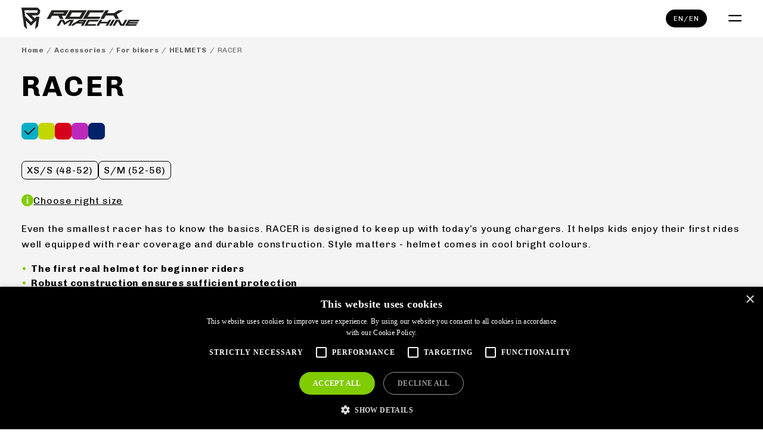

--- FILE ---
content_type: text/html; charset=utf-8
request_url: https://rockmachinebikes.com/en-en/accessories/product/racer-blue/133
body_size: 18826
content:
<!DOCTYPE html><html lang="en"><head><meta charSet="utf-8"/><meta name="viewport" content="width=device-width"/><title>Rock Machine - RACER</title><meta name="description" content="Even the smallest racer has to know the basics. RACER is designed to keep up 
with today’s young chargers. It helps kids enjoy their first rides well equipped 
with rear coverage and durable construction. Style matters - helmet comes in cool 
bright colours."/><link rel="icon" href="/favicon.ico"/><meta property="og:title" content="Rock Machine - RACER"/><meta property="og:description" content="Even the smallest racer has to know the basics. RACER is designed to keep up 
with today’s young chargers. It helps kids enjoy their first rides well equipped 
with rear coverage and durable construction. Style matters - helmet comes in cool 
bright colours."/><meta property="og:type" content="website"/><meta property="og:image" content="https://archive.rockmachinebikes.com/generated/12562-rf050901--1200x630-crop.jpg"/><meta name="twitter:card" content="summary_large_image"/><meta name="twitter:title" content="Rock Machine - RACER"/><meta name="twitter:description" content="Even the smallest racer has to know the basics. RACER is designed to keep up 
with today’s young chargers. It helps kids enjoy their first rides well equipped 
with rear coverage and durable construction. Style matters - helmet comes in cool 
bright colours."/><meta name="twitter:image" content="https://archive.rockmachinebikes.com/generated/12562-rf050901--800x418-crop.jpg"/><meta name="next-head-count" content="13"/><style id="stitches">--sxs{--sxs:0 t-hzGPWg}@media{:root,.t-hzGPWg{--colors-black:#000000;--colors-white:#FFFFFF;--colors-dimWhite:#F9F9F9;--colors-gray:#F4F4F4;--colors-middleGray:#666666;--colors-darkGray:#333333;--colors-hoverGray:#E3E3E3;--colors-green:#80CC00;--colors-darkGreen:#71b302;--colors-red:#FF0000;--fontSizes-textRegular:1rem;--fontSizes-textSmall:0.889rem;--fontSizes-textTiny:0.667rem;--fontSizes-h1:2.667rem;--fontSizes-h1mobile:2rem;--fontSizes-h3:1.3334rem;--lineHeights-headings:1.1;--lineHeights-headingsSmall:1.2;--lineHeights-text:1.667;--lineHeights-textMobile:1.5;--space-1:5px;--space-2:8px;--space-3:13px;--space-4:16px;--space-5:25px;--space-6:36px;--space-7:40px;--space-8:45px;--space-9:50px;--space-10:62px;--space-11:79px;--space-12:86px;--space-13:112px;--space-14:124px;--radii-small:7px}}--sxs{--sxs:1 kTInnH}@media{*{border:0;padding:0;margin:0;box-sizing:border-box}html{font-size:18px;letter-spacing:0.05em}.qrcodeScannerButton{height:32px;padding:0 12px;font-weight:700}.dashboardArea{display:flex;flex-direction:column;gap:24px}}--sxs{--sxs:2 c-fCEfuy c-PJLV c-jQiybX c-kNhUbt c-jfLzDM c-cqiNSZ c-UazGY c-fwYlKP c-kyebKV c-dTfESr c-bbEtNv c-iQpiLj c-gpfBIG c-dqoJTq c-qQphN c-kVNAnR c-fdSDnf c-fWeSnR c-eFRjHE c-bdkEbJ c-isxvKj c-drShMB c-ejhtFe c-gkVDKg c-hrMtea c-bVWaxh c-deYUcZ c-hbFcFc c-dSqNCE c-extZwC c-faDdTd c-jtTgHu c-efCvAd c-hgRnbF c-gXEnOw c-eXQtpZ c-dQHSWg c-iGjEWm c-bJmbGx}@media{.c-fCEfuy{display:flex;flex-wrap:wrap;position:relative;gap:var(--space-2)}.c-jQiybX{height:var(--space-8);justify-content:space-between;align-items:center;position:relative}.c-kNhUbt svg{vertical-align:middle;width:167px;max-height:62px}@media (min-width:1200px){.c-kNhUbt svg{width:198px;max-height:50px}}.c-jfLzDM{display:none}@media (min-width:1312px){.c-jfLzDM{display:flex;flex-wrap:nowrap}}.c-cqiNSZ{font-size:var(--fontSizes-textSmall);margin:0 var(--space-4);color:var(--colors-black);text-decoration:none;text-transform:uppercase;transition:0.3s ease all;letter-spacing:0.1em;white-space:nowrap}.c-cqiNSZ:hover{color:var(--colors-green)}.c-UazGY{display:flex;align-items:center}.c-fwYlKP{margin-right:var(--space-5);text-decoration:none;color:var(--colors-white);position:relative}.c-fwYlKP svg{vertical-align:middle;margin-top:-3px}.c-kyebKV{font-family:inherit;font-size:var(--fontSizes-textTiny);text-transform:uppercase;padding:var(--space-2) var(--space-3);margin-left:var(--space-5);display:none;align-items:center;color:var(--colors-white);background-color:var(--colors-black);cursor:pointer;letter-spacing:0.1em;border-radius:50px}@media (min-width:1200px){.c-kyebKV{display:flex}}@media (min-width:1312px){.c-dTfESr{display:none}}.c-bbEtNv{background-color:var(--colors-white);margin-left:var(--space-6);width:22px;height:22px}.c-iQpiLj{background:var(--colors-black);opacity:0.4;width:100vw;height:100vh;position:fixed;top:0;left:0;z-index:9998}.c-gpfBIG{margin-top:var(--space-8)}@media (min-width:992px){.c-gpfBIG{margin-top:var(--space-10)}}.c-dqoJTq{padding-top:var(--space-4);padding-bottom:var(--space-4);display:flex;align-items:center;list-style:none}.c-dqoJTq svg{display:inline-block}.c-dqoJTq .c-qQphN+.c-qQphN:before{padding:0 var(--space-1);color:var(--colors-middleGray);content:"/"}.c-dqoJTq .c-qQphN > a{font-weight:700;text-decoration:none;line-height:1;color:var(--colors-middleGray);letter-spacing:0.05em}.c-qQphN{display:none;font-size:var(--fontSizes-textTiny);vertical-align:middle;line-height:1;color:var(--colors-middleGray);letter-spacing:0.05em}.c-qQphN:nth-last-child(2),.c-qQphN:first-child,.c-qQphN:nth-child(2).c-qQphN:last-child{display:inline}@media (min-width:992px){.c-qQphN{display:inline-block}}.c-qQphN a:hover{color:var(--colors-darkGray)}.c-kVNAnR{flex-wrap:nowrap}.c-fdSDnf{width:100%;align-self:start;padding-bottom:var(--space-5)}.c-fdSDnf ul{margin-left:16px !important;font-weight:700}.c-fWeSnR{line-height:var(--lineHeights-headings);letter-spacing:0.05em}.c-fWeSnR strong{background-image:linear-gradient(var(--colors-green), var(--colors-green));background-size:100% 0.17em;background-position:0 0.85em;background-repeat:no-repeat}.c-fWeSnR{font-size:var(--fontSizes-h1mobile)}@media (min-width:992px){.c-fWeSnR{font-size:var(--fontSizes-h1)}}.c-eFRjHE{margin-top:0;letter-spacing:0.067em;line-height:1.08}.c-bdkEbJ{font-weight:700;font-size:var(--fontSizes-h3);margin-top:var(--space-2)}.c-drShMB{width:28px;height:28px;flex-shrink:0;border-radius:var(--radii-small);display:flex;justify-content:center;align-items:center}.c-drShMB svg{width:18px}.c-isxvKj{position:relative;transition:0.3s ease border;display:flex;align-items:center;gap:var(--space-3)}.c-isxvKj:hover .c-drShMB{opacity:0.7}.c-ejhtFe{font-size:var(--fontSizes-textSmall);padding:var(--space-1) var(--space-2);border:1px solid var(--colors-black);border-radius:7px;text-align:center}.c-hrMtea{text-decoration:underline}.c-gkVDKg{all:unset;cursor:pointer;font-size:var(--fontSizes-textSmall);color:var(--colors-dimGray);display:flex;align-items:center;gap:var(--space-4);padding-bottom:var(--space-5)}.c-bVWaxh{letter-spacing:0.05em}.c-bVWaxh ul{margin:var(--space-4) 0 var(--space-5) var(--space-7);line-height:var(--lineHeights-textMobile)}.c-bVWaxh li{display:flex;flex-direction:row}.c-bVWaxh li:before{content:"\2022";color:#80CC00;font-weight:bold;display:inline-block;width:1em;margin-left:-1em}.c-bVWaxh li p{text-align:start;margin-bottom:0!important}.c-bVWaxh ol{margin:var(--space-4) 0 var(--space-5) var(--space-7);line-height:var(--lineHeights-textMobile)}.c-bVWaxh a{color:var(--colors-green)}.c-bVWaxh a:hover{color:var(--colors-darkGreen)}.c-deYUcZ{all:unset;text-align:center;font-size:var(--fontSizes-textSmall);padding:5px 20px;text-transform:uppercase;transition:0.2s all ease;cursor:pointer;font-weight:700;border-radius:50px;letter-spacing:0.1em;line-height:1.1;min-width:135px;border:2px solid}.c-hbFcFc{all:unset;cursor:pointer;color:var(--colors-white);display:flex;border-radius:50px;border:2px solid transparent;padding:5px 20px;font-weight:700;text-transform:uppercase;background-color:var(--colors-green);font-size:var(--fontSizes-textSmall)}.c-dSqNCE{line-height:var(--lineHeights-headings);letter-spacing:0.05em}.c-dSqNCE strong{background-image:linear-gradient(var(--colors-green), var(--colors-green));background-size:100% 0.17em;background-position:0 0.85em;background-repeat:no-repeat}.c-dSqNCE{font-size:var(--fontSizes-h3)}.c-faDdTd{margin-bottom:var(--space-2);flex-grow:1}.c-faDdTd picture{flex-shrink:0;max-width:100%}.c-jtTgHu{width:18px;height:18px;border-radius:4px}.c-extZwC{color:var(--colors-black);background-color:var(--colors-gray);display:flex;flex-direction:column;justify-content:space-between;aspect-ratio:1 / 1;text-decoration:none;padding:var(--space-3) var(--space-5);transition:0.3s ease background-color}.c-extZwC:hover{background-color:var(--colors-hoverGray)}.c-extZwC img{mix-blend-mode:multiply;width:100%;height:auto}.c-efCvAd{width:167px}@media (min-width:1200px){.c-efCvAd{width:198px}}.c-efCvAd svg{width:100%;height:100%}.c-hgRnbF{margin-bottom:var(--space-6)}@media (min-width:992px){.c-hgRnbF{margin-bottom:0}}.c-gXEnOw{display:block;width:max-content;color:var(--colors-white);text-decoration:none;text-transform:uppercase;line-height:var(--lineHeights-text);letter-spacing:0.1em;transition:0.3s ease all}.c-gXEnOw:hover{color:var(--colors-green)}.c-eXQtpZ{flex-wrap:wrap}@media (min-width:576px){.c-eXQtpZ{flex-wrap:nowrap}}.c-dQHSWg{white-space:nowrap;margin-bottom:var(--space-6)}@media (min-width:576px){.c-dQHSWg{order:2;margin-bottom:0}}.c-iGjEWm{display:inline-block;margin:0 var(--space-3) 0 0}@media (min-width:576px){.c-iGjEWm{margin:0 0 0 var(--space-3)}}.c-iGjEWm svg path{transition:0.3s ease all;fill:var(--colors-white)}.c-iGjEWm svg{width:36px;height:36px}.c-iGjEWm:hover svg path{fill:var(--colors-green)}.c-iGjEWm:hover{color:var(--colors-green)}.c-bJmbGx{max-width:800px;text-transform:uppercase;margin-bottom:var(--space-6)}@media (min-width:576px){.c-bJmbGx{margin-bottom:0}}.c-bJmbGx a{color:var(--colors-white);transition:0.3s ease all}.c-bJmbGx a:hover{color:var(--colors-green)}.c-bJmbGx p{margin-bottom:var(--space-2)}}--sxs{--sxs:3 c-fCEfuy-cIAsXj-direction-column c-fCEfuy-knmidH-justify-between c-fCEfuy-gCTusx-gap-0 c-PJLV-HhbsC-type-floating c-PJLV-hakyQ-display-block c-PJLV-kdofoX-gap-true c-PJLV-iPoLXb-type-regular c-PJLV-dhzjXW-display-flex c-PJLV-bbkiJN-color-gray c-PJLV-kOImUX-color-white c-fCEfuy-JrrAq-align-start c-fCEfuy-jFvnTw-gap-10 c-fCEfuy-fVlWzK-gap-3 c-bVWaxh-erEjEO-type-regular c-deYUcZ-fuuQSe-variant-primary c-PJLV-cEYPDu-display-gridThirds c-fCEfuy-bICGYT-justify-center c-fCEfuy-jroWjL-align-center c-bVWaxh-fVMcHd-type-small c-PJLV-koHRLT-color-black c-PJLV-dILOFJ-display-gridQuarters c-bVWaxh-chKFZX-type-tiny}@media{.c-fCEfuy-cIAsXj-direction-column{flex-direction:column;flex-wrap:nowrap}.c-fCEfuy-knmidH-justify-between{justify-content:space-between}.c-fCEfuy-gCTusx-gap-0{gap:0}.c-PJLV-HhbsC-type-floating{padding-left:0;padding-right:0}.c-PJLV-hakyQ-display-block{display:block}.c-PJLV-kdofoX-gap-true{gap:var(--space-2)}.c-PJLV-iPoLXb-type-regular{margin:0 auto;width:100%;max-width:1384px;padding-left:var(--space-6);padding-right:var(--space-6)}.c-PJLV-dhzjXW-display-flex{display:flex}.c-PJLV-bbkiJN-color-gray{background-color:var(--colors-gray)}.c-PJLV-kOImUX-color-white{background-color:var(--colors-white)}.c-fCEfuy-JrrAq-align-start{align-items:flex-start}.c-fCEfuy-jFvnTw-gap-10{gap:var(--space-10)}.c-fCEfuy-fVlWzK-gap-3{gap:var(--space-3)}.c-bVWaxh-erEjEO-type-regular{font-size:var(--fontSizes-textRegular);line-height:var(--lineHeights-textMobile);font-weight:700}@media (min-width:992px){.c-bVWaxh-erEjEO-type-regular{line-height:var(--lineHeights-text)}}.c-deYUcZ-fuuQSe-variant-primary{border-color:var(--colors-green);background-color:var(--colors-green);color:var(--colors-white);text-decoration:none}.c-deYUcZ-fuuQSe-variant-primary:hover,.c-deYUcZ-fuuQSe-variant-primary:focus{color:var(--colors-black)}.c-PJLV-cEYPDu-display-gridThirds{display:grid;grid-template-columns:minmax(0,1fr)}@media (min-width:768px){.c-PJLV-cEYPDu-display-gridThirds{grid-template-columns:repeat(2, minmax(0,1fr));grid-auto-rows:auto}}@media (min-width:992px){.c-PJLV-cEYPDu-display-gridThirds{grid-template-columns:repeat(3, minmax(0,1fr))}}.c-fCEfuy-bICGYT-justify-center{justify-content:center}.c-fCEfuy-jroWjL-align-center{align-items:center}.c-bVWaxh-fVMcHd-type-small{font-size:var(--fontSizes-textSmall);line-height:var(--lineHeights-textMobile)}.c-PJLV-koHRLT-color-black{background-color:var(--colors-black);color:var(--colors-white)}.c-PJLV-dILOFJ-display-gridQuarters{display:grid;grid-template-columns:minmax(0,1fr)}@media (min-width:576px){.c-PJLV-dILOFJ-display-gridQuarters{grid-template-columns:repeat(2, minmax(0,1fr))}}@media (min-width:992px){.c-PJLV-dILOFJ-display-gridQuarters{grid-template-columns:repeat(4, minmax(0,1fr))}}.c-bVWaxh-chKFZX-type-tiny{text-transform:uppercase;font-size:var(--fontSizes-textTiny);line-height:var(--lineHeights-textMobile);letter-spacing:0.1em}}--sxs{--sxs:4 c-PJLV-hcpPNj-color-gray c-PJLV-kkeZht-color-white c-PJLV-eWiolT-display-gridQuarters}@media{@media (min-width:992px){.c-PJLV-hcpPNj-color-gray{background-color:var(--colors-gray)}}@media (min-width:992px){.c-PJLV-kkeZht-color-white{background-color:var(--colors-white)}}@media (min-width:992px){.c-PJLV-eWiolT-display-gridQuarters{display:grid;grid-template-columns:minmax(0,1fr)}}@media (min-width:992px){@media (min-width:576px){.c-PJLV-eWiolT-display-gridQuarters{grid-template-columns:repeat(2, minmax(0,1fr))}}}@media (min-width:992px){@media (min-width:992px){.c-PJLV-eWiolT-display-gridQuarters{grid-template-columns:repeat(4, minmax(0,1fr))}}}}--sxs{--sxs:6 c-fCEfuy-iiTREwl-css c-PJLV-ibjiWIQ-css c-PJLV-ifbYMBp-css c-iQpiLj-iguOVXf-css c-fCEfuy-ifTAGLU-css c-PJLV-icDnoMT-css c-PJLV-iJsVsC-css c-fCEfuy-ibncXiv-css c-drShMB-igXESmj-css c-drShMB-iiNiIke-css c-drShMB-idndBbf-css c-drShMB-ihehdvo-css c-drShMB-ijNvkFy-css c-fCEfuy-icwByXs-css c-bVWaxh-idevmdr-css c-deYUcZ-idYHRNp-css c-PJLV-ibbXeRx-css c-PJLV-ikgoGyd-css c-PJLV-ifYejTo-css c-dSqNCE-igXaoNQ-css c-PJLV-ijbrTav-css c-dSqNCE-ijvFXnU-css c-fCEfuy-idVWDIH-css c-jtTgHu-igIIjTH-css c-jtTgHu-igxjdDL-css c-jtTgHu-ijFkJHb-css c-jtTgHu-ikENGrq-css c-jtTgHu-ibgbmyw-css c-jtTgHu-iiSBFJv-css c-jtTgHu-ihJUCbq-css c-jtTgHu-ieMRhln-css c-jtTgHu-iegFWoI-css c-jtTgHu-idDvxXW-css c-PJLV-ikKhLoP-css c-PJLV-iUMFVI-css c-gXEnOw-ijOXszz-css c-PJLV-ihqjwlj-css}@media{.c-fCEfuy-iiTREwl-css{min-height:100vh}.c-PJLV-ibjiWIQ-css{background-color:var(--colors-white);position:fixed;top:0;width:100%;z-index:999}.c-PJLV-ifbYMBp-css{padding:0 var(--space-3)}@media (min-width:992px){.c-PJLV-ifbYMBp-css{height:var(--space-10);transition:all 0.15s ease;padding:0 var(--space-6)}}.c-iQpiLj-iguOVXf-css{overflow-y:auto;opacity:1;background-color:rgba(0,0,0,0.4)}.c-fCEfuy-ifTAGLU-css{margin-bottom:var(--space-6)}@media (min-width:992px){.c-fCEfuy-ifTAGLU-css{margin-bottom:var(--space-14)}}.c-PJLV-icDnoMT-css{padding-top:var(--space-6);order:1}@media (min-width:992px){.c-PJLV-icDnoMT-css{order:0;padding-top:var(--space-3)}}@media (min-width:992px){.c-PJLV-iJsVsC-css{padding-bottom:var(--space-9)}}.c-fCEfuy-ibncXiv-css{margin:var(--space-6) 0}.c-drShMB-igXESmj-css{background-color:#00AEC7}.c-drShMB-iiNiIke-css{background-color:#C4D600}.c-drShMB-idndBbf-css{background-color:#D6001C}.c-drShMB-ihehdvo-css{background-color:#BB29BB}.c-drShMB-ijNvkFy-css{background-color:#012169}.c-fCEfuy-icwByXs-css{margin:var(--space-5) 0}.c-bVWaxh-idevmdr-css{margin-bottom:var(--space-6);font-size:var(--fontSizes-textSmall);font-weight:400}.c-deYUcZ-idYHRNp-css:focus{color:var(--colors-white)}.c-PJLV-ibbXeRx-css{order:0;padding-top:var(--space-2)}@media (min-width:992px){.c-PJLV-ibbXeRx-css{order:1;margin-top:var(--space-2);padding-top:0}}.c-PJLV-ikgoGyd-css{background-color:var(--colors-gray);aspect-ratio:1 / 1}.c-PJLV-ikgoGyd-css img{display:block;width:100%;height:100%;object-fit:contain;cursor:pointer;mix-blend-mode:multiply}.c-PJLV-ifYejTo-css{padding-top:48px}@media (min-width:992px){.c-PJLV-ifYejTo-css{padding-top:78px}}.c-dSqNCE-igXaoNQ-css{padding-bottom:var(--space-5)}.c-PJLV-ijbrTav-css{padding-bottom:var(--space-10);padding-left:0px;padding-right:0px}.c-dSqNCE-ijvFXnU-css{text-transform:none}.c-fCEfuy-idVWDIH-css{margin-top:var(--space-1)}.c-jtTgHu-igIIjTH-css{background:#676c72;border:none}.c-jtTgHu-igxjdDL-css{background:#009acf;border:none}.c-jtTgHu-ijFkJHb-css{background:#badc05;border:none}.c-jtTgHu-ikENGrq-css{background:#000000;border:none}.c-jtTgHu-ibgbmyw-css{background:#00ABC2;border:none}.c-jtTgHu-iiSBFJv-css{background:#BDDC04;border:none}.c-jtTgHu-ihJUCbq-css{background:#ffffff;border:none}.c-jtTgHu-ieMRhln-css{background:#97D700;border:none}.c-jtTgHu-iegFWoI-css{background:#00A9CE;border:none}.c-jtTgHu-idDvxXW-css{background:#D50032;border:none}.c-PJLV-ikKhLoP-css{padding-top:var(--space-6)}.c-PJLV-iUMFVI-css{padding-top:var(--space-9)}.c-gXEnOw-ijOXszz-css{margin-top:var(--space-5);max-width:100%}@media (min-width:576px){.c-PJLV-ihqjwlj-css{padding-top:var(--space-6);padding-bottom:var(--space-9)}}}</style><link rel="preload" href="/_next/static/media/13cd7207edd5ace2-s.p.woff2" as="font" type="font/woff2" crossorigin="anonymous" data-next-font="size-adjust"/><link rel="preload" href="/_next/static/media/f04c3881ee3d9785-s.p.woff2" as="font" type="font/woff2" crossorigin="anonymous" data-next-font="size-adjust"/><link rel="preload" href="/_next/static/css/e67e9496dae32ac5.css" as="style"/><link rel="stylesheet" href="/_next/static/css/e67e9496dae32ac5.css" data-n-g=""/><link rel="preload" href="/_next/static/css/4550ce49111abfbf.css" as="style"/><link rel="stylesheet" href="/_next/static/css/4550ce49111abfbf.css" data-n-p=""/><noscript data-n-css=""></noscript><script defer="" nomodule="" src="/_next/static/chunks/polyfills-42372ed130431b0a.js"></script><script src="https://cdn.cookie-script.com/s/6d3719936aac3cbf17cda6a5348ad241.js" defer="" data-nscript="beforeInteractive"></script><script src="/_next/static/chunks/webpack-4cf3a1b70f9bcafa.js" defer=""></script><script src="/_next/static/chunks/framework-b1eb7db524662506.js" defer=""></script><script src="/_next/static/chunks/main-e45fc479b8b7a8ea.js" defer=""></script><script src="/_next/static/chunks/pages/_app-4d1933ba051c000a.js" defer=""></script><script src="/_next/static/chunks/2324-d8715eaea3aaf824.js" defer=""></script><script src="/_next/static/chunks/3040-28746549e78c4321.js" defer=""></script><script src="/_next/static/chunks/5443-f966be0506812906.js" defer=""></script><script src="/_next/static/chunks/6509-1e7e21362eedd83e.js" defer=""></script><script src="/_next/static/chunks/8470-db3813446e0e5cbf.js" defer=""></script><script src="/_next/static/chunks/pages/%5Brl%5D/accessories/product/%5Bslug%5D/%5Bid%5D-f61e795334b371ef.js" defer=""></script><script src="/_next/static/BxJPiW7E88zhPUNIRv56i/_buildManifest.js" defer=""></script><script src="/_next/static/BxJPiW7E88zhPUNIRv56i/_ssgManifest.js" defer=""></script><style id="__jsx-2439576861">html{font-family:'__Chivo_e63067', '__Chivo_Fallback_e63067'}</style></head><body><div id="__next"><div class="c-fCEfuy c-fCEfuy-cIAsXj-direction-column c-fCEfuy-knmidH-justify-between c-fCEfuy-gCTusx-gap-0 c-fCEfuy-iiTREwl-css"><header class="c-PJLV c-PJLV-HhbsC-type-floating c-PJLV-hakyQ-display-block c-PJLV-kdofoX-gap-true c-PJLV-ibjiWIQ-css"><div class="c-PJLV c-jQiybX c-PJLV-iPoLXb-type-regular c-PJLV-dhzjXW-display-flex c-PJLV-kdofoX-gap-true c-PJLV-ifbYMBp-css"><a href="/en-en"><div class="c-kNhUbt"><svg width="683" height="126" viewBox="0 0 683 126" fill="none" xmlns="http://www.w3.org/2000/svg" aria-label="go to homepage" class="c-PJLV"><path d="M55.4501 83.7385L21.9008 50.1318L17.0581 15.1665H93.8528L91.7435 30.1318H22.9168L65.9861 73.2025L55.4501 83.7385ZM76.4955 62.6958L58.9608 44.9878H94.0448L106.315 32.7158L108.729 14.9265L94.1395 0.338488H0.078125L15.1928 108.62L32.3821 125.806L25.3395 74.7452L55.4501 104.792L85.5741 74.7411L78.3928 126.008L95.7541 108.645L103.65 52.2478L86.9688 52.2225L76.4955 62.6958Z" fill="#222221"></path><path d="M292.447 28.8227H350.181L336.639 52.2827H278.903L292.447 28.8227ZM349.153 65.9414L378.469 15.1654H279.846L250.531 65.9414H349.153Z" fill="#222221"></path><path d="M449.934 65.9414L457.816 52.2827H383.662L397.204 28.8227H471.362L479.247 15.1654H384.69L355.375 65.9414H449.934Z" fill="#222221"></path><path d="M187.603 28.8227H245.337L242.489 33.7561H184.755L187.603 28.8227ZM223.339 65.9414H244.021L233.956 47.4134L255.021 47.3827L273.624 15.1654H175.088L145.773 65.9414H166.172L176.869 47.4134H213.399L223.339 65.9414Z" fill="#222221"></path><path d="M476.561 65.9414L488.125 45.9134H533.477L533.423 45.9321L544.16 65.9414H564.841L550.647 39.8227L590.264 15.1654H562.093L533.651 32.2534H496.009L505.876 15.1654H485.475L456.16 65.9414H476.561Z" fill="#222221"></path><path d="M526.798 70.8046L507.133 104.863H520.821L540.481 70.8046H526.798Z" fill="#222221"></path><path d="M677.529 79.9646L682.824 70.8046H619.396L599.73 104.863H663.157L668.446 95.7033H618.702L620.592 92.4339H670.333L675.624 83.2699H625.88L627.789 79.9646H677.529Z" fill="#222221"></path><path d="M392.668 79.9646H442.413L447.701 70.8046H384.275L364.609 104.863H428.041L433.329 95.7033H383.585L392.668 79.9646Z" fill="#222221"></path><path d="M506.689 70.8046L500.069 82.2673H461.201L467.821 70.8046H454.134L434.473 104.863H448.154L455.91 91.4273H494.778L487.022 104.863H500.705L520.37 70.8046H506.689Z" fill="#222221"></path><path d="M276.996 70.7806L253.113 85.1779L245.247 70.7806L224.337 70.8059L204.672 104.863H218.357L232.744 79.9406H236.399L247.584 100.866L281.148 79.9659H285.016L270.641 104.863H284.325L303.991 70.8059L276.996 70.7806Z" fill="#222221"></path><path d="M599.281 70.8054L584.894 95.7214H581.257L567.798 70.7801L546.911 70.8054L527.246 104.864H540.93L555.318 79.9414H558.958L572.415 104.887L593.303 104.864L612.963 70.8054H599.281Z" fill="#222221"></path><path d="M356.974 83.2526H333.455L338.724 79.9646H358.872L356.974 83.2526ZM334.526 70.8046L294.13 95.0886L288.488 104.863H298.786L318.756 92.4153H351.686L344.495 104.863H358.182L377.847 70.8046H334.526Z" fill="#222221"></path></svg></div></a><nav class="c-jfLzDM"><a class="c-cqiNSZ" href="/en-en/ebikes">E-bikes</a><a class="c-cqiNSZ" href="/en-en/bikes">Bikes</a><a class="c-cqiNSZ" href="/en-en/accessories">Accessories</a><a class="c-cqiNSZ" href="/en-en/about-us">About the brand</a><a class="c-cqiNSZ" href="/en-en/dealers">Retailers</a></nav><div class="c-UazGY"><a class="c-fwYlKP" href="/en-en/compare"><svg width="20" height="20" viewBox="0 0 20 20" fill="none" xmlns="http://www.w3.org/2000/svg" class="c-PJLV c-PJLV-ihmkxuo-css"><g clip-path="url(#clip0_271_245)"><path fill-rule="evenodd" clip-rule="evenodd" d="M10.6644 2.49271V0.276794H9.28028V2.49271L4.1827 3.93492L1.32664 2.40551L0.673355 3.62628L3.62906 5.20828L0 14.063H8.20485L4.59515 5.25672L9.28028 3.93077V18.3024H5.02629V19.6865H14.9184V18.3024H10.6644V3.93077L15.3495 5.25672L11.7398 14.063H19.9453L16.3156 5.20828L19.2713 3.62628L18.618 2.40551L15.762 3.93492L10.6644 2.49271ZM6.14119 12.6789H2.06298L4.10244 7.70309L6.14119 12.6789ZM17.8817 12.6789H13.8035L15.8429 7.70309L17.8817 12.6789Z" fill="white"></path></g><defs><clipPath id="clip0_271_245"><rect width="20" height="20" fill="white"></rect></clipPath></defs></svg></a><button class="c-kyebKV">en<!-- -->/<!-- -->en</button><div class="c-dTfESr"><button type="button" aria-haspopup="dialog" aria-expanded="false" aria-controls="radix-:R6r6:" data-state="closed" aria-label="open mobile menu" class="c-bbEtNv"><svg version="1.1" id="Vrstva_1" xmlns="http://www.w3.org/2000/svg" x="0px" y="0px" viewBox="0 0 28 14" class="c-PJLV c-PJLV-ijRxjEo-css"><path id="Rectangle_3" d="M1.5,0h25C27.3,0,28,0.7,28,1.5l0,0C28,2.3,27.3,3,26.5,3h-25C0.7,3,0,2.3,0,1.5l0,0C0,0.7,0.7,0,1.5,0z"></path><path id="Rectangle_4" d="M1.5,11h25c0.8,0,1.5,0.7,1.5,1.5l0,0c0,0.8-0.7,1.5-1.5,1.5h-25C0.7,14,0,13.3,0,12.5l0,0 C0,11.7,0.7,11,1.5,11z"></path></svg></button></div></div></div></header><main class="c-gpfBIG"><div class="c-PJLV c-PJLV-HhbsC-type-floating c-PJLV-bbkiJN-color-gray c-PJLV-hakyQ-display-block c-PJLV-kdofoX-gap-true"><div class="c-PJLV c-PJLV-iPoLXb-type-regular c-PJLV-hakyQ-display-block c-PJLV-kdofoX-gap-true"><ul class="c-dqoJTq"><li class="c-qQphN"><a href="/en-en"> <!-- -->Home</a></li><li class="c-qQphN"><a href="/en-en/accessories">Accessories</a></li><li class="c-qQphN"><a href="/en-en/accessories/for-bikers">For bikers</a></li><li class="c-qQphN"><a href="/en-en/accessories/category/helmets/5">HELMETS</a></li><li class="c-qQphN">RACER</li></ul></div></div><div class="c-fCEfuy c-fCEfuy-cIAsXj-direction-column c-fCEfuy-gCTusx-gap-0 c-fCEfuy-ifTAGLU-css"><div class="c-PJLV c-PJLV-HhbsC-type-floating c-PJLV-kOImUX-color-white c-PJLV-hakyQ-display-block c-PJLV-kdofoX-gap-true c-PJLV-hcpPNj-color-gray c-PJLV-icDnoMT-css"><div class="c-PJLV c-PJLV-iPoLXb-type-regular c-PJLV-hakyQ-display-block c-PJLV-kdofoX-gap-true"><div class="c-fCEfuy c-kVNAnR c-fCEfuy-JrrAq-align-start c-fCEfuy-jFvnTw-gap-10"><div class="c-fdSDnf"><div class="c-PJLV c-PJLV-HhbsC-type-floating c-PJLV-hakyQ-display-block c-PJLV-kdofoX-gap-true c-PJLV-iJsVsC-css"><h1 class="c-fWeSnR c-eFRjHE">RACER</h1><div class="c-bdkEbJ"></div><div class="c-fCEfuy c-fCEfuy-fVlWzK-gap-3 c-fCEfuy-ibncXiv-css"><a type="true" aria-label="color variant" class="c-isxvKj" href="/en-en/accessories/product/racer-blue/133"><div class="c-drShMB c-drShMB-igXESmj-css"><svg width="14" height="14" xmlns="http://www.w3.org/2000/svg" x="0px" y="0px" viewBox="0 0 18.9 13.3" class="c-PJLV c-PJLV-iitEdID-css"><path d="M6.6,13.3c-0.3,0-0.5-0.1-0.7-0.3L0.3,7.4c-0.4-0.4-0.4-1,0-1.4s1-0.4,1.4,0l4.9,4.9L17.2,0.3c0.4-0.4,1-0.4,1.4,0  s0.4,1,0,1.4L7.3,13C7.1,13.2,6.9,13.3,6.6,13.3z"></path></svg></div></a><a type="false" aria-label="color variant" class="c-isxvKj" href="/en-en/accessories/product/racer-green/134"><div class="c-drShMB c-drShMB-iiNiIke-css"></div></a><a type="false" aria-label="color variant" class="c-isxvKj" href="/en-en/accessories/product/racer-red/135"><div class="c-drShMB c-drShMB-idndBbf-css"></div></a><a type="false" aria-label="color variant" class="c-isxvKj" href="/en-en/accessories/product/racer-pink/136"><div class="c-drShMB c-drShMB-ihehdvo-css"></div></a><a type="false" aria-label="color variant" class="c-isxvKj" href="/en-en/accessories/product/racer-purple/137"><div class="c-drShMB c-drShMB-ijNvkFy-css"></div></a></div><div class="c-fCEfuy c-fCEfuy-icwByXs-css"><div class="c-ejhtFe">XS/S (48-52)</div><div class="c-ejhtFe">S/M (52-56)</div></div><button type="button" aria-haspopup="dialog" aria-expanded="false" aria-controls="radix-:Rmbd6:" data-state="closed" class="c-gkVDKg"><svg width="20px" height="20px" fill="#80CC00" xmlns="http://www.w3.org/2000/svg" x="0px" y="0px" viewBox="0 0 30 30" xml:space="preserve" class="c-PJLV"><path d="M15,0C6.7,0,0,6.7,0,15s6.7,15,15,15s15-6.7,15-15S23.3,0,15,0z M16.8,23.4h-3.5V12h3.5V23.4z M16.8,9.2h-3.5V6  h3.5V9.2z"></path></svg> <span class="c-hrMtea">Choose right size</span></button><div class="c-bVWaxh c-bVWaxh-erEjEO-type-regular c-bVWaxh-idevmdr-css"><p>Even the smallest racer has to know the basics. RACER is designed to keep up 
with today’s young chargers. It helps kids enjoy their first rides well equipped 
with rear coverage and durable construction. Style matters - helmet comes in cool 
bright colours.</p><ul><li>The first real helmet for beginner riders</li><li>Robust construction ensures sufficient protection</li><li>Highly visible colorful themes</li><li>Material: EPS</li></ul></div><div class="c-emjgVG"><a class="c-deYUcZ c-deYUcZ-fuuQSe-variant-primary" href="/en-en/dealers">Where to buy</a><button type="button" aria-haspopup="dialog" aria-expanded="false" aria-controls="radix-:R2ubd6:" data-state="closed" class="c-hbFcFc c-deYUcZ c-deYUcZ-fuuQSe-variant-primary c-deYUcZ-idYHRNp-css">Downloads</button></div></div></div></div></div></div><div class="c-PJLV c-PJLV-HhbsC-type-floating c-PJLV-bbkiJN-color-gray c-PJLV-hakyQ-display-block c-PJLV-kdofoX-gap-true c-PJLV-kkeZht-color-white c-PJLV-ibbXeRx-css"><div class="c-PJLV c-PJLV-iPoLXb-type-regular c-PJLV-hakyQ-display-block c-PJLV-kdofoX-gap-true"><div class="c-PJLV c-PJLV-HhbsC-type-floating c-PJLV-hakyQ-display-block c-PJLV-kdofoX-gap-true c-PJLV-eWiolT-display-gridQuarters"><picture class="c-PJLV c-PJLV-ikgoGyd-css"><source media="(min-width: 1312px)" srcSet="
	https://archive.rockmachinebikes.com/generated/12562-rf050901--322x322.jpg 1x,
	https://archive.rockmachinebikes.com/generated/12562-rf050901--644x644.jpg 2x,
	https://archive.rockmachinebikes.com/generated/12562-rf050901--966x966.jpg 3x" width="322" height="322"/><source media="(min-width: 1200px)" srcSet="
	https://archive.rockmachinebikes.com/generated/12562-rf050901--299x299.jpg 1x,
	https://archive.rockmachinebikes.com/generated/12562-rf050901--598x598.jpg 2x,
	https://archive.rockmachinebikes.com/generated/12562-rf050901--897x897.jpg 3x" width="299" height="299"/><source media="(min-width: 992px)" srcSet="
	https://archive.rockmachinebikes.com/generated/12562-rf050901--251x251.jpg 1x,
	https://archive.rockmachinebikes.com/generated/12562-rf050901--502x502.jpg 2x,
	https://archive.rockmachinebikes.com/generated/12562-rf050901--753x753.jpg 3x" width="251" height="251"/><source media="(min-width: 768px)" srcSet="
	https://archive.rockmachinebikes.com/generated/12562-rf050901--991x600.jpg 1x,
	https://archive.rockmachinebikes.com/generated/12562-rf050901--1982x1200.jpg 2x,
	https://archive.rockmachinebikes.com/generated/12562-rf050901--2973x1800.jpg 3x" width="991" height="600"/><source media="(min-width: 576px)" srcSet="
	https://archive.rockmachinebikes.com/generated/12562-rf050901--767x600.jpg 1x,
	https://archive.rockmachinebikes.com/generated/12562-rf050901--1534x1200.jpg 2x,
	https://archive.rockmachinebikes.com/generated/12562-rf050901--2301x1800.jpg 3x" width="767" height="600"/><img src="https://archive.rockmachinebikes.com/generated/12562-rf050901--575x486.jpg" width="575" height="486" alt="Rockmachine - RACER - gallery image 0"/></picture><picture class="c-PJLV c-PJLV-ikgoGyd-css"><source media="(min-width: 1312px)" srcSet="
	https://archive.rockmachinebikes.com/generated/13270-nf050901-racer-blue-2--322x322.jpg 1x,
	https://archive.rockmachinebikes.com/generated/13270-nf050901-racer-blue-2--644x644.jpg 2x,
	https://archive.rockmachinebikes.com/generated/13270-nf050901-racer-blue-2--966x966.jpg 3x" width="322" height="322"/><source media="(min-width: 1200px)" srcSet="
	https://archive.rockmachinebikes.com/generated/13270-nf050901-racer-blue-2--299x299.jpg 1x,
	https://archive.rockmachinebikes.com/generated/13270-nf050901-racer-blue-2--598x598.jpg 2x,
	https://archive.rockmachinebikes.com/generated/13270-nf050901-racer-blue-2--897x897.jpg 3x" width="299" height="299"/><source media="(min-width: 992px)" srcSet="
	https://archive.rockmachinebikes.com/generated/13270-nf050901-racer-blue-2--251x251.jpg 1x,
	https://archive.rockmachinebikes.com/generated/13270-nf050901-racer-blue-2--502x502.jpg 2x,
	https://archive.rockmachinebikes.com/generated/13270-nf050901-racer-blue-2--753x753.jpg 3x" width="251" height="251"/><source media="(min-width: 768px)" srcSet="
	https://archive.rockmachinebikes.com/generated/13270-nf050901-racer-blue-2--991x600.jpg 1x,
	https://archive.rockmachinebikes.com/generated/13270-nf050901-racer-blue-2--1982x1200.jpg 2x,
	https://archive.rockmachinebikes.com/generated/13270-nf050901-racer-blue-2--2973x1800.jpg 3x" width="991" height="600"/><source media="(min-width: 576px)" srcSet="
	https://archive.rockmachinebikes.com/generated/13270-nf050901-racer-blue-2--767x600.jpg 1x,
	https://archive.rockmachinebikes.com/generated/13270-nf050901-racer-blue-2--1534x1200.jpg 2x,
	https://archive.rockmachinebikes.com/generated/13270-nf050901-racer-blue-2--2301x1800.jpg 3x" width="767" height="600"/><img src="https://archive.rockmachinebikes.com/generated/13270-nf050901-racer-blue-2--575x486.jpg" width="575" height="486" alt="Rockmachine - RACER - gallery image 1"/></picture><picture class="c-PJLV c-PJLV-ikgoGyd-css"><source media="(min-width: 1312px)" srcSet="
	https://archive.rockmachinebikes.com/generated/13274-nf050902-racer-blue-5--322x322.jpg 1x,
	https://archive.rockmachinebikes.com/generated/13274-nf050902-racer-blue-5--644x644.jpg 2x,
	https://archive.rockmachinebikes.com/generated/13274-nf050902-racer-blue-5--966x966.jpg 3x" width="322" height="322"/><source media="(min-width: 1200px)" srcSet="
	https://archive.rockmachinebikes.com/generated/13274-nf050902-racer-blue-5--299x299.jpg 1x,
	https://archive.rockmachinebikes.com/generated/13274-nf050902-racer-blue-5--598x598.jpg 2x,
	https://archive.rockmachinebikes.com/generated/13274-nf050902-racer-blue-5--897x897.jpg 3x" width="299" height="299"/><source media="(min-width: 992px)" srcSet="
	https://archive.rockmachinebikes.com/generated/13274-nf050902-racer-blue-5--251x251.jpg 1x,
	https://archive.rockmachinebikes.com/generated/13274-nf050902-racer-blue-5--502x502.jpg 2x,
	https://archive.rockmachinebikes.com/generated/13274-nf050902-racer-blue-5--753x753.jpg 3x" width="251" height="251"/><source media="(min-width: 768px)" srcSet="
	https://archive.rockmachinebikes.com/generated/13274-nf050902-racer-blue-5--991x600.jpg 1x,
	https://archive.rockmachinebikes.com/generated/13274-nf050902-racer-blue-5--1982x1200.jpg 2x,
	https://archive.rockmachinebikes.com/generated/13274-nf050902-racer-blue-5--2973x1800.jpg 3x" width="991" height="600"/><source media="(min-width: 576px)" srcSet="
	https://archive.rockmachinebikes.com/generated/13274-nf050902-racer-blue-5--767x600.jpg 1x,
	https://archive.rockmachinebikes.com/generated/13274-nf050902-racer-blue-5--1534x1200.jpg 2x,
	https://archive.rockmachinebikes.com/generated/13274-nf050902-racer-blue-5--2301x1800.jpg 3x" width="767" height="600"/><img src="https://archive.rockmachinebikes.com/generated/13274-nf050902-racer-blue-5--575x486.jpg" width="575" height="486" alt="Rockmachine - RACER - gallery image 2"/></picture><picture class="c-PJLV c-PJLV-ikgoGyd-css"><source media="(min-width: 1312px)" srcSet="
	https://archive.rockmachinebikes.com/generated/13464-rf050901-racer-blue-3--322x322.jpg 1x,
	https://archive.rockmachinebikes.com/generated/13464-rf050901-racer-blue-3--644x644.jpg 2x,
	https://archive.rockmachinebikes.com/generated/13464-rf050901-racer-blue-3--966x966.jpg 3x" width="322" height="322"/><source media="(min-width: 1200px)" srcSet="
	https://archive.rockmachinebikes.com/generated/13464-rf050901-racer-blue-3--299x299.jpg 1x,
	https://archive.rockmachinebikes.com/generated/13464-rf050901-racer-blue-3--598x598.jpg 2x,
	https://archive.rockmachinebikes.com/generated/13464-rf050901-racer-blue-3--897x897.jpg 3x" width="299" height="299"/><source media="(min-width: 992px)" srcSet="
	https://archive.rockmachinebikes.com/generated/13464-rf050901-racer-blue-3--251x251.jpg 1x,
	https://archive.rockmachinebikes.com/generated/13464-rf050901-racer-blue-3--502x502.jpg 2x,
	https://archive.rockmachinebikes.com/generated/13464-rf050901-racer-blue-3--753x753.jpg 3x" width="251" height="251"/><source media="(min-width: 768px)" srcSet="
	https://archive.rockmachinebikes.com/generated/13464-rf050901-racer-blue-3--991x600.jpg 1x,
	https://archive.rockmachinebikes.com/generated/13464-rf050901-racer-blue-3--1982x1200.jpg 2x,
	https://archive.rockmachinebikes.com/generated/13464-rf050901-racer-blue-3--2973x1800.jpg 3x" width="991" height="600"/><source media="(min-width: 576px)" srcSet="
	https://archive.rockmachinebikes.com/generated/13464-rf050901-racer-blue-3--767x600.jpg 1x,
	https://archive.rockmachinebikes.com/generated/13464-rf050901-racer-blue-3--1534x1200.jpg 2x,
	https://archive.rockmachinebikes.com/generated/13464-rf050901-racer-blue-3--2301x1800.jpg 3x" width="767" height="600"/><img src="https://archive.rockmachinebikes.com/generated/13464-rf050901-racer-blue-3--575x486.jpg" width="575" height="486" alt="Rockmachine - RACER - gallery image 3"/></picture><picture class="c-PJLV c-PJLV-ikgoGyd-css"><source media="(min-width: 1312px)" srcSet="
	https://archive.rockmachinebikes.com/generated/13465-rf050901-racer-blue-4--322x322.jpg 1x,
	https://archive.rockmachinebikes.com/generated/13465-rf050901-racer-blue-4--644x644.jpg 2x,
	https://archive.rockmachinebikes.com/generated/13465-rf050901-racer-blue-4--966x966.jpg 3x" width="322" height="322"/><source media="(min-width: 1200px)" srcSet="
	https://archive.rockmachinebikes.com/generated/13465-rf050901-racer-blue-4--299x299.jpg 1x,
	https://archive.rockmachinebikes.com/generated/13465-rf050901-racer-blue-4--598x598.jpg 2x,
	https://archive.rockmachinebikes.com/generated/13465-rf050901-racer-blue-4--897x897.jpg 3x" width="299" height="299"/><source media="(min-width: 992px)" srcSet="
	https://archive.rockmachinebikes.com/generated/13465-rf050901-racer-blue-4--251x251.jpg 1x,
	https://archive.rockmachinebikes.com/generated/13465-rf050901-racer-blue-4--502x502.jpg 2x,
	https://archive.rockmachinebikes.com/generated/13465-rf050901-racer-blue-4--753x753.jpg 3x" width="251" height="251"/><source media="(min-width: 768px)" srcSet="
	https://archive.rockmachinebikes.com/generated/13465-rf050901-racer-blue-4--991x600.jpg 1x,
	https://archive.rockmachinebikes.com/generated/13465-rf050901-racer-blue-4--1982x1200.jpg 2x,
	https://archive.rockmachinebikes.com/generated/13465-rf050901-racer-blue-4--2973x1800.jpg 3x" width="991" height="600"/><source media="(min-width: 576px)" srcSet="
	https://archive.rockmachinebikes.com/generated/13465-rf050901-racer-blue-4--767x600.jpg 1x,
	https://archive.rockmachinebikes.com/generated/13465-rf050901-racer-blue-4--1534x1200.jpg 2x,
	https://archive.rockmachinebikes.com/generated/13465-rf050901-racer-blue-4--2301x1800.jpg 3x" width="767" height="600"/><img src="https://archive.rockmachinebikes.com/generated/13465-rf050901-racer-blue-4--575x486.jpg" width="575" height="486" alt="Rockmachine - RACER - gallery image 4"/></picture></div></div></div></div><div class="c-PJLV c-PJLV-iPoLXb-type-regular c-PJLV-hakyQ-display-block c-PJLV-kdofoX-gap-true c-PJLV-ifYejTo-css"><h2 class="c-dSqNCE c-dSqNCE-igXaoNQ-css">Similar products</h2><div class="c-PJLV c-PJLV-iPoLXb-type-regular c-PJLV-cEYPDu-display-gridThirds c-PJLV-kdofoX-gap-true c-PJLV-ijbrTav-css"><a class="c-extZwC" href="/en-en/accessories/product/b-cage-50-r-blue-black/48"><div class="c-fCEfuy c-faDdTd c-fCEfuy-bICGYT-justify-center c-fCEfuy-jroWjL-align-center"><picture class="c-PJLV"><source media="(min-width: 1312px)" srcSet="
	https://archive.rockmachinebikes.com/generated/12094-rf030102--400x400.jpg 1x,
	https://archive.rockmachinebikes.com/generated/12094-rf030102--800x800.jpg 2x,
	https://archive.rockmachinebikes.com/generated/12094-rf030102--1200x1200.jpg 3x" width="400" height="400"/><img src="https://archive.rockmachinebikes.com/generated/12094-rf030102--300x300.jpg" width="300" height="300" alt="B.CAGE 50 R"/></picture></div><div><h2 class="c-dSqNCE c-dSqNCE-ijvFXnU-css">B.CAGE 50 R</h2><p class="c-bVWaxh c-bVWaxh-fVMcHd-type-small"></p><div class="c-fCEfuy c-fCEfuy-fVlWzK-gap-3 c-fCEfuy-idVWDIH-css"><div class="c-jtTgHu c-jtTgHu-igIIjTH-css"></div><div class="c-jtTgHu c-jtTgHu-igxjdDL-css"></div><div class="c-jtTgHu c-jtTgHu-ijFkJHb-css"></div></div></div></a><a class="c-extZwC" href="/en-en/accessories/product/s-light-05-blue/218"><div class="c-fCEfuy c-faDdTd c-fCEfuy-bICGYT-justify-center c-fCEfuy-jroWjL-align-center"><picture class="c-PJLV"><source media="(min-width: 1312px)" srcSet="
	https://archive.rockmachinebikes.com/generated/13639-nf071502--400x400.jpg 1x,
	https://archive.rockmachinebikes.com/generated/13639-nf071502--800x800.jpg 2x,
	https://archive.rockmachinebikes.com/generated/13639-nf071502--1200x1200.jpg 3x" width="400" height="400"/><img src="https://archive.rockmachinebikes.com/generated/13639-nf071502--300x300.jpg" width="300" height="300" alt="S.LIGHT 05"/></picture></div><div><h2 class="c-dSqNCE c-dSqNCE-ijvFXnU-css">S.LIGHT 05</h2><p class="c-bVWaxh c-bVWaxh-fVMcHd-type-small">UNISIZE</p><div class="c-fCEfuy c-fCEfuy-fVlWzK-gap-3 c-fCEfuy-idVWDIH-css"><div class="c-jtTgHu c-jtTgHu-ikENGrq-css"></div><div class="c-jtTgHu c-jtTgHu-ibgbmyw-css"></div><div class="c-jtTgHu c-jtTgHu-iiSBFJv-css"></div><div class="c-jtTgHu c-jtTgHu-ihJUCbq-css"></div></div></div></a><a class="c-extZwC" href="/en-en/accessories/product/ck-lock-12-65-blue/264"><div class="c-fCEfuy c-faDdTd c-fCEfuy-bICGYT-justify-center c-fCEfuy-jroWjL-align-center"><picture class="c-PJLV"><source media="(min-width: 1312px)" srcSet="
	https://archive.rockmachinebikes.com/generated/12077-nf080803--400x400.jpg 1x,
	https://archive.rockmachinebikes.com/generated/12077-nf080803--800x800.jpg 2x,
	https://archive.rockmachinebikes.com/generated/12077-nf080803--1200x1200.jpg 3x" width="400" height="400"/><img src="https://archive.rockmachinebikes.com/generated/12077-nf080803--300x300.jpg" width="300" height="300" alt="CK.LOCK 12.65"/></picture></div><div><h2 class="c-dSqNCE c-dSqNCE-ijvFXnU-css">CK.LOCK 12.65</h2><p class="c-bVWaxh c-bVWaxh-fVMcHd-type-small">12mm/65cm</p><div class="c-fCEfuy c-fCEfuy-fVlWzK-gap-3 c-fCEfuy-idVWDIH-css"><div class="c-jtTgHu c-jtTgHu-ikENGrq-css"></div><div class="c-jtTgHu c-jtTgHu-ieMRhln-css"></div><div class="c-jtTgHu c-jtTgHu-iegFWoI-css"></div><div class="c-jtTgHu c-jtTgHu-idDvxXW-css"></div></div></div></a></div></div></main><footer class="c-PJLV c-PJLV-HhbsC-type-floating c-PJLV-koHRLT-color-black c-PJLV-hakyQ-display-block c-PJLV-kdofoX-gap-true"><div class="c-PJLV c-PJLV-iPoLXb-type-regular c-PJLV-hakyQ-display-block c-PJLV-kdofoX-gap-true c-PJLV-ikKhLoP-css"><div class="c-efCvAd"><svg width="683" height="126" viewBox="0 0 683 126" fill="none" xmlns="http://www.w3.org/2000/svg" class="c-PJLV"><path d="M55.372 83.3986L21.8227 49.792L16.98 14.8266H93.7747L91.6653 29.792H22.8387L65.908 72.8626L55.372 83.3986ZM76.4173 62.356L58.8827 44.648H93.9667L106.237 32.376L108.651 14.5866L94.0613 -0.00135563H0L15.1147 108.28L32.304 125.467L25.2613 74.4053L55.372 104.452L85.496 74.4013L78.3147 125.668L95.676 108.305L103.572 51.908L86.8907 51.8826L76.4173 62.356Z" fill="white"></path><path d="M292.369 28.4829H350.102L336.561 51.9429H278.825L292.369 28.4829ZM349.074 65.6016L378.39 14.8256H279.768L250.453 65.6016H349.074Z" fill="white"></path><path d="M449.856 65.6016L457.738 51.9429H383.584L397.126 28.4829H471.284L479.169 14.8256H384.612L355.297 65.6016H449.856Z" fill="white"></path><path d="M187.525 28.4829H245.259L242.411 33.4162H184.677L187.525 28.4829ZM223.261 65.6016H243.943L233.878 47.0736L254.943 47.0429L273.546 14.8256H175.01L145.695 65.6016H166.094L176.791 47.0736H213.321L223.261 65.6016Z" fill="white"></path><path d="M476.483 65.6016L488.047 45.5736H533.399L533.345 45.5922L544.082 65.6016H564.763L550.569 39.4829L590.186 14.8256H562.015L533.573 31.9136H495.931L505.798 14.8256H485.397L456.082 65.6016H476.483Z" fill="white"></path><path d="M526.72 70.4648L507.055 104.523H520.743L540.403 70.4648H526.72Z" fill="white"></path><path d="M677.451 79.6248L682.746 70.4648H619.318L599.652 104.523H663.079L668.368 95.3634H618.624L620.514 92.0941H670.255L675.546 82.9301H625.802L627.711 79.6248H677.451Z" fill="white"></path><path d="M392.59 79.6248H442.335L447.623 70.4648H384.197L364.531 104.523H427.963L433.251 95.3634H383.507L392.59 79.6248Z" fill="white"></path><path d="M506.611 70.4648L499.991 81.9274H461.123L467.743 70.4648H454.056L434.395 104.523H448.076L455.832 91.0874H494.7L486.944 104.523H500.627L520.292 70.4648H506.611Z" fill="white"></path><path d="M276.918 70.4408L253.035 84.8381L245.168 70.4408L224.259 70.4661L204.594 104.523H218.279L232.666 79.6008H236.32L247.506 100.526L281.07 79.6261H284.938L270.563 104.523H284.247L303.912 70.4661L276.918 70.4408Z" fill="white"></path><path d="M599.203 70.4655L584.816 95.3815H581.179L567.72 70.4402L546.833 70.4655L527.168 104.524H540.852L555.24 79.6015H558.88L572.337 104.547L593.225 104.524L612.885 70.4655H599.203Z" fill="white"></path><path d="M356.895 82.9128H333.377L338.646 79.6248H358.794L356.895 82.9128ZM334.447 70.4648L294.051 94.7488L288.41 104.523H298.707L318.678 92.0754H351.607L344.417 104.523H358.103L377.769 70.4648H334.447Z" fill="white"></path></svg></div></div><nav class="c-PJLV c-PJLV-iPoLXb-type-regular c-PJLV-dILOFJ-display-gridQuarters c-PJLV-kdofoX-gap-true c-PJLV-iUMFVI-css"><div class="c-hgRnbF"><a class="c-gXEnOw" href="/en-en/ebikes">E-bikes</a><a class="c-gXEnOw" href="/en-en/bikes">Bikes</a><a class="c-gXEnOw" href="/en-en/accessories">Accessories</a><a class="c-gXEnOw" href="/en-en/about-us">About the brand<!-- --> </a><a target="_blank" rel="noopener noreferrer" href=" https://archive.rockmachinebikes.com/en/archiv" class="c-gXEnOw c-gXEnOw-ijOXszz-css">Archive of models 2011 - 2021</a></div><div class="c-hgRnbF"><a class="c-gXEnOw" href="/en-en/dealers">Retailers</a><a class="c-gXEnOw" href="/en-en/cookies">Cookies</a></div><div class="c-hgRnbF"><a href="https://b2b.bikefunint.com" target="_blank" rel="noopener noreferrer" class="c-gXEnOw">B2B portal</a><a href="https://datastore.bikefunint.com" target="_blank" rel="noopener noreferrer" class="c-gXEnOw">Datastore</a><a href="https://www.bikefunint.com/en/home" target="_blank" rel="noopener noreferrer" class="c-gXEnOw">Bike Fun International</a><a target="_blank" rel="noopener noreferrer" class="c-gXEnOw" href="/en-en/lp/warranty/12">Warranty</a><a class="c-gXEnOw" href="/en-en/consumer">Consumer zone</a></div></nav><div class="c-PJLV c-PJLV-iPoLXb-type-regular c-PJLV-hakyQ-display-block c-PJLV-kdofoX-gap-true c-PJLV-ihqjwlj-css"><div class="c-fCEfuy c-eXQtpZ c-fCEfuy-knmidH-justify-between"><div class="c-dQHSWg"><a href="https://www.facebook.com/rockmachinebikes" target="_blank" rel="noopener noreferrer" aria-label="facebook" class="c-iGjEWm"><svg version="1.1" id="Vrstva_1" xmlns="http://www.w3.org/2000/svg" x="0px" y="0px" viewBox="0 0 36 36" class="c-PJLV"><style type="text/css"></style><path id="Path_25" d="M18,36c9.9,0,18-8.1,18-18S27.9,0,18,0C8,0,0,8.1,0,18C0,28,8.1,36,18,36 M10.5,15.7h4.1v-3.4  c0-3.4,2-6.2,5.6-6l3.8,0.2v3.8H22c-1.2-0.1-2.3,0.8-2.4,2c0,0,0,0,0,0v3.5h4.4l-0.7,4.6h-3.6v11.3h-4.9V20.3h-4.1V15.7z"></path></svg></a><a href="https://www.instagram.com/rockmachinebikes" target="_blank" rel="noopener noreferrer" aria-label="instagram" class="c-iGjEWm"><svg version="1.1" id="Vrstva_1" xmlns="http://www.w3.org/2000/svg" x="0px" y="0px" viewBox="0 0 36 36" class="c-PJLV"><style type="text/css"></style><path id="Path_26" d="M18,13.9L18,13.9c-2.3,0-4.2,1.9-4.2,4.1c0,2.3,1.9,4.1,4.1,4.1H18c2.3,0,4.1-1.9,4.1-4.1  C22.1,15.8,20.3,13.9,18,13.9"></path><path id="Path_27" d="M23.2,8.5H12.7c-2.4,0-4.3,1.9-4.3,4.3v10.4c0,2.4,1.9,4.3,4.3,4.3h10.5c2.4,0,4.3-1.9,4.3-4.3  V12.8C27.5,10.5,25.6,8.5,23.2,8.5 M18,24.3L18,24.3c-3.5,0-6.3-2.8-6.3-6.3s2.8-6.3,6.3-6.3H18c3.5,0,6.3,2.8,6.3,6.3  S21.4,24.3,18,24.3 M24.1,13.2c-0.7,0-1.3-0.6-1.4-1.3c0-0.7,0.6-1.3,1.3-1.4c0,0,0,0,0.1,0c0.7,0,1.3,0.6,1.4,1.3  C25.5,12.6,24.9,13.2,24.1,13.2C24.2,13.2,24.2,13.2,24.1,13.2"></path><path id="Path_28" d="M18,0C8,0.1,0,8.1,0,18.1s8.1,18,18,18C28,36,36,28,36,18C36,8.1,27.9,0,18,0 M29.5,23.3  c0,3.4-2.8,6.2-6.2,6.2H12.7c-3.4,0-6.2-2.8-6.2-6.2V12.8c0-3.4,2.8-6.2,6.2-6.2h10.6c3.4,0,6.2,2.8,6.2,6.2L29.5,23.3z"></path></svg></a></div><div class="c-bVWaxh c-bJmbGx c-bVWaxh-chKFZX-type-tiny"><p>ROCK MACHINE and SPORTDRIVE are registered trade marks of BIKE FUN International.<br/>© <!-- -->2026<!-- --> <!-- -->BIKE FUN INTERNATIONAL. All rights reserved.</p><p>BIKE FUN International s.r.o.<br/>Areál Tatry 1445/2<br/> <!-- -->742 21 Kopřivnice<br/> <!-- -->IČ: 26462346, DIČ: CZ26462346</p><p>CODED BY<!-- --> <a href="https://appio.cz" target="_blank" rel="noopener">APPIO</a>.</p></div></div></div></footer></div></div><script id="__NEXT_DATA__" type="application/json">{"props":{"pageProps":{"accessoryColorVariant":{"id":133,"slug":"racer","name":"RACER","color":"#00AEC7","sizes":["XS/S (48-52)","S/M (52-56)"],"image":{"name":"12562-rf050901","extension":"jpg"},"galleryImages":[{"name":"13270-nf050901-racer-blue-2","extension":"jpg"},{"name":"13274-nf050902-racer-blue-5","extension":"jpg"},{"name":"13464-rf050901-racer-blue-3","extension":"jpg"},{"name":"13465-rf050901-racer-blue-4","extension":"jpg"}],"related":[{"id":44,"name":"B.CAGE 50 R","category":{"id":3,"name":"BOTTLE CAGES","slug":"bottle-cages","type":"forBikes"},"image":{"name":"12094-rf030102","extension":"jpg"},"colors":["#676c72","#009acf","#badc05"],"sizes":[],"price":null,"top":true,"firstColorVariant":{"id":48,"color":"#009acf","slug":"b-cage-50-r-blue-black"}},{"id":128,"name":"S.LIGHT 05","category":{"id":7,"name":"LIGHTS","slug":"lights","type":"forBikes"},"image":{"name":"13639-nf071502","extension":"jpg"},"colors":["#000000","#00ABC2","#BDDC04","#ffffff"],"sizes":["UNISIZE"],"price":null,"top":false,"firstColorVariant":{"id":218,"color":"#00ABC2","slug":"s-light-05-blue"}},{"id":164,"name":"CK.LOCK 12.65","category":{"id":8,"name":"LOCKS","slug":"locks","type":"forBikes"},"image":{"name":"12077-nf080803","extension":"jpg"},"colors":["#000000","#97D700","#00A9CE","#D50032"],"sizes":["12mm/65cm"],"price":null,"top":false,"firstColorVariant":{"id":264,"color":"#00A9CE","slug":"ck-lock-12-65-blue"}}],"description":"Even the smallest racer has to know the basics. RACER is designed to keep up \nwith today’s young chargers. It helps kids enjoy their first rides well equipped \nwith rear coverage and durable construction. Style matters - helmet comes in cool \nbright colours.","benefits":["The first real helmet for beginner riders","Robust construction ensures sufficient protection","Highly visible colorful themes","Material: EPS"],"colorVariants":[{"id":133,"color":"#00AEC7","slug":"racer-blue"},{"id":134,"color":"#C4D600","slug":"racer-green"},{"id":135,"color":"#D6001C","slug":"racer-red"},{"id":136,"color":"#BB29BB","slug":"racer-pink"},{"id":137,"color":"#012169","slug":"racer-purple"}],"category":{"id":5,"name":"HELMETS","slug":"helmets","type":"forBikers"},"sizeFamily":{"name":"HELMET RACER - SIZING CHART IN CM","title":"Unisex","iconType":"helmet","sizes":["XS/S","S/M"],"items":[{"number":0,"title":"Circumference","values":["48-52","52-56"]}]},"files":[{"id":17969,"nameForAllLangs":"Manual RACER","extension":"pdf","urlSlug":"manual-racer"},{"id":17970,"nameForAllLangs":"EN - EU Declaration of Conformity","extension":"pdf","urlSlug":"en-eu-doc-racer"},{"id":17971,"nameForAllLangs":"CZ - EU Prohlášení o shodě","extension":"pdf","urlSlug":"cz-eu-doc-racer"}]},"region":"en","language":"en","translations":{"aboutUs.above":"**Michal Maroši on his way to 3rd place in the World Cup, Mont Sainte Anne, Canada, 1999** The first ‘true’ Rock Machine bike collection was introduced in 1996. It took us three years to get our in-house-developed -and-built bike on the World Cup podium. ","aboutUs.above.label":"Above:","aboutUs.claim":"Collect smiles, not miles. You’re riding a Rock Machine.","aboutUs.claim.bottom":"Rock Machine Bikes.","aboutUs.claim.bottom2":"Fun First.","aboutUs.perex":"The 90s were special. They were colourful and full of crazy trends that we all wanted to explore. Fresh music was everywhere, the art scene was thriving and the bike was being reinvented as a major tool for having fun. It was a fresh atmosphere with a new approach and attitude. Outdoor activities were booming and we wanted to boulder every rock. We wanted to climb every mountain we came across, but when we got to the top, we wanted to ride the hell out of it downhill too! For that we needed the right machine. That‘s when Rock Machine was born: Rock from the rock music we listened to, rock from the mountains we climbed 24/7.","aboutUs.right":"**Michal Prokop on his way to the stage win at EMTB Challenge Willingen, Germany, 2022** A race track is by far the best way to thoroughly test a new product. That‘s why racing has been a part of our development since the birth of the brand.","aboutUs.right.label":"Right:","aboutUs.section.one":"From the humble garage days back in 1994 to today‘;s fast-paced times, Rock Machine has always followed one basic principle: ride to have fun. Sure, there are months in front of computer screens, miles on jet planes and countless hours spent refining even the tiniest frame details... but year after year we couldn‘t wait for the moment to release our early prototypes into the wild. Riding them from the workshop to the dirt and back again, pushing them to the limit in the most gruelling conditions, is the most enjoyable part of R\u0026D. Not only does it allow us to give riders the opportunity to achieve their personal challenges and dreams, but most importantly it puts a smile on the faces of the people who ride our bikes every day! Today you can find Rock Machine Bikes in over 25 countries and the range has grown to over 85 bikes and e-bike models. *And we have no plans to slow down! So come and join us on this amazing journey!*","aboutUs.section.three":"Here you have it. This is us. A big family with a clear goal: to keep riding bikes fun. Bikes are amazing and so is the journey that goes with them. We feel honoured to have been a part of this bike universe for almost 30 years. We cannot wait to experience the next 30! Stay with us. *And ride, with or without us, because cycling is the best fun on Earth!*","aboutUs.section.two":"Rideability, practicality and durability. These are the principles we have in mind when designing the bike. Every part has to work properly and do its job. *We believe that function always comes before design. You will not find a single part on a Rock Machine bike that has no function. We do not make overly complicated designs just because it looks good.* *We have the same approach to sustainability.* *When we develop a new model, we always think about its impact on nature. Just because it‘s a bike doesn‘t mean it‘s all green.* *Wherever possible we use European components and choose our suppliers carefully.* *Simply put, we care.*","accessories.detail.chooseRightSize":"Choose right size","accessories.forBikers":"Pro jezdce","accessories.forBikes":"Pro kolo","accessories.ourSelectedProducts":"Our selected products","accessory.detail.related":"Similar products","accessoryFiles.dialog.close":"Close","accessoryFiles.heading":"Downloads","accessoryFiles.whereToBuy":"Where to buy","accordion.close":"Hide","accordion.open":"Show","bike.detail.addToFavorite":"Add to favorite","bike.detail.compare":"Compare","bike.detail.dealersLink":"In stock at dealers","bike.detail.descriptionTitle":"Ready for those conditions","bike.detail.filesTitle":"Files to download","bike.detail.geometryTitle":"Geometry","bike.detail.howToChooseSize":"How to choose size?","bike.detail.outOfStock":"You can order the bike from your dealer","bike.detail.sparePartsTitle":"Spare parts","bike.detail.specificationTitle":"Specification","bike.detail.topFeatures.title":"Highlights","bike.detail.warrantyLink":"5-year frame warranty","blog.card.button":"read story","blog.loadMore":"Load more","blog.otherPosts":"Other stories","breadcrumbs.home":"Home","categoryCard.bikesCount":"Bike models","categoryCard.button":"open category","categoryCard.modelLines":"Model lines","compare":"Compare","compare.backToBike":"Continue with your selections","compare.tooltip.addToComparison":"Add to comparison","comparison.aiSummary":"this text was generated using AI Google Gemini","comparison.aiSummary.loading":"the summary comparison is in progress...","comparison.areEqual.button":"Only different parameters","comparison.error":"Sorry. We could not load the data.","comparison.noBikes.subtitle":"Please select the bikes you want to compare.","comparison.noBikes.title":"No bikes to compare","comparison.pageTitle":"Bike comparison","comparison.warning.newButton":"View comparison","comparison.warning.newText":"It's alright?","comparison.warning.savedButton":"View saved comparison","comparison.warning.savedText":"Would you rather view your saved comparison?","comparison.warning.title":"You want to view a different bike comparison than the one you have saved.","consumer.detail.errorNotFound":"Sorry, but we did not find this frame code. Please try again.","consumer.detail.fieldRequired":"This field is required.","consumer.detail.form.bikeInformation":"1. bike information","consumer.detail.form.buttonSubmit":"Submit","consumer.detail.form.buttonUpload":"Upload","consumer.detail.form.city":"City","consumer.detail.form.country":"Country","consumer.detail.form.email":"E-mail","consumer.detail.form.firstname":"First Name","consumer.detail.form.proofOfPurchase":"\tProof of purchase","consumer.detail.form.purchaseDate":"Purchase date","consumer.detail.form.seller":"3. RETAILER INFORMATION","consumer.detail.form.sellerAddress":"Store / Retailer address","consumer.detail.form.sellerName":"Store / retailer of purchase","consumer.detail.form.send":"4. CONFIRMATION AND SUBMISSION","consumer.detail.form.sendText1":"By submitting this form, you agree to the processing of personal data in accordance with the GDPR. BFI will not provide your data to third parties or use it for purposes other than those provided.","consumer.detail.form.sendText2":"By submitting your application, you agree to these terms and conditions.","consumer.detail.form.street":"Street Address","consumer.detail.form.surname":"Last Name","consumer.detail.form.yourData":"2. your data","consumer.detail.form.zip":"Postal Code","consumer.detail.subtitle1":"Did your frame get damaged in a crash?","consumer.detail.subtitle2":"We'll get you a new one at a discounted price!","consumer.detail.title":"Crash replacement","consumer.static.accordion1.content":"Quick and easy access to the detailed information, including specifications, geometry, photo galleries and more, as well as complete product manuals for your bike.","consumer.static.accordion1.title":"Product information:","consumer.static.accordion2.content":"Stay informed about our products, exclusive offers and news from the Superior world. Sign up to never miss any updates.","consumer.static.accordion2.title":"News and updates:","consumer.static.accordion3.content":"In addition to the free extended five-year warranty on the frame, when you register, we offer you the option of a frame replacement at a better price in the event of a crash.","consumer.static.accordion3.title":"Extended warranty and crash replacement:","consumer.static.accordion4.title":"To download","consumer.static.construction":"Please wait a moment, the consumer zone is under construction...","consumer.static.frameNumber.buttonShowBike":"show bike","consumer.static.frameNumber.footnote1":"Find the frame code on the bottom of the frame.","consumer.static.frameNumber.footnote2":"The consumer zone is active for bikes/models produced from 2022 onwards.","consumer.static.frameNumber.inputPlaceholder":"frame code","consumer.static.frameNumber.title":"To access, enter your bike's serial frame code:","consumer.static.subtitle":"By entering the frame number, you have access to the Consumer Zone, where you will find all the information you need about your bike in one place.","consumer.static.title":"Access to the consumer zone","dealer.detailBtn":"Dealer detail","dealers.dealerDetail":"Retailer detail","dealers.filter.availableSizes":"Available sizes","dealers.filter.button":"Filters","dealers.filter.categories":"Category","dealers.filter.city":"City","dealers.filter.city.placeholder":"E.g. Koprivnice","dealers.filter.clear":"Cancel all","dealers.filter.price":"Price","dealers.filter.priceRange":"up to","dealers.filter.range":"Distance","dealers.filter.range.all":"All","dealers.filter.region":"Region","dealers.filter.reservationViaUs":"Retailers with products to book through our site","dealers.filter.showDealers":"Show retailer","dealers.filter.size":"Size","dealers.filter.type":"Retailer type","dealers.loadMore":"Load more","dealers.map.noResults":"Location not found: We couldn't find any matching results for your search. Please double-check the address.","dealers.map.placeholder":"City or ZIP","dealers.map.search":"Search","dealers.productsOnStock":"Products in stock with this retailer","dealers.shopOnGoogle":"Go to Google Maps","dealers.showByLocation":"Show by location","dealers.tabs.first.heading":"Bikes","dealers.tabs.second.heading":"E-bikes","dealers.tabs.third.heading":"Accessories","downloads.button":"download","downloads.instructionBook":"Instruction book","familyPrice.from":"from","filter.allCollections":"filters for all collections","filter.amountOfResults":"results","filter.apply":"Apply filter","filter.availableSizes":"Sizes","filter.button.text":"Filters","filter.clear":"Cancel all","filter.heading":"Filters","filter.heading.hide":"Hide filters","filter.onlyOnStock":"Products in stock","filter.onStock":"In stock","filter.price":"Price","filter.range":"up to","filter.showRest":"Show more","filter.sortBy":"Sort: ","filter.sortBy.cheapFirst":"From lowest price","filter.sortBy.default":"Default","filter.sortBy.expensiveFirst":"From highest price","filter.type.bikeModels":"Bike models","filter.type.bikes":"bikes","filter.type.categories":"Categories","filter.type.colors":"Colors","filter.type.genders":"Frame ","filter.type.materials":"Material","filter.type.modelLines":"Model lines","filter.type.price":"Price","filter.type.sizes":"Size","footer.bottomText":"ROCK MACHINE and SPORTDRIVE are registered trade marks of BIKE FUN International.","footer.companyInfo1":"BIKE FUN International s.r.o.","footer.companyInfo2":"Areál Tatry 1445/2","footer.companyInfo3":"742 21 Kopřivnice","footer.companyInfo4":"IČ: 26462346, DIČ: CZ26462346","footer.copyright":"BIKE FUN INTERNATIONAL. All rights reserved.","footer.documents.batteryCollect":"Battery collection","footer.documents.warranty":"Warranty","footer.oldCollection":"Archive of models 2011 - 2021","footer.portals.b2b":"B2B portal","footer.portals.bfi":"Bike Fun International","footer.portals.consumer":"Consumer zone","footer.portals.datastore":"Datastore","footer.portals.dtSwiss":"DT SWISS Support","form.agreement":"Consent is required","form.city.label":"City","form.email.label":"Email","form.invalidMail":"Invalid e-mail format","form.name.label":"Name","form.optional":"(optional)","form.phone.label":"Phone","form.required":"This field is required","form.street.label":"Street","form.surname.label":"Surname","form.zip.label":"ZIP","geometries.frameSize":"Frame size","geometries.frameSizeMobile":"Choose frame size","howToChooseSize.byHeight":"By height","howToChooseSize.byHeightToCrotch":"By crotch height (recommended- a more precise method)","howToChooseSize.height":"Height","howToChooseSize.paragraph":"The right size is the key to a perfect ride. Always consult a specialist dealer for the most suitable bike model and size. Only a test ride will confirm the certainty of the right choice.","howToChooseSize.recommendation":"Our recommendation","hpHeader.buttonLeft":"Bikes","hpHeader.buttonRight":"E-bikes","menu.aboutUs":"About the brand","menu.accessories":"Accessories","menu.accessories.forBikers":"For bikers","menu.accessories.forBikes":"For bikes","menu.bikes":"Bikes","menu.blog":"Stories","menu.cookies":"Cookies","menu.dealers":"Retailers","menu.eBikes":"E-bikes","menu.heading":"Menu","menu.stock-bikes":"Kola skladem","menu.stockBikes":"Stock bikes","meta.description":"Awesome bikes for fun and smiles","meta.title":"Rockmachine bikes","productCard.new":"New","productCard.sale":"Sale","productDetail.comparisonDialog.compareCards.text":"You have the following models for comparison:","productDetail.comparisonDialog.emptyCard":"There is space for another bike","productDetail.comparisonDialog.link":"Show the comparison","productDetail.comparisonDialog.overlay.hover":"Add to comparison","productDetail.comparisonDialog.overlay.selected":"Selected for comparison","productDetail.comparisonDialog.remove.button":"Remove","productDetail.comparisonDialog.state.added":"Bike was added into comparison.","productDetail.comparisonDialog.state.full":"The comparison is full!","productDetail.comparisonDialog.state.full.text":"To add another round to the comparison, you must first remove one.","productDetail.comparisonDialog.state.included":"Your selected bike is already in the comparison.","productDetail.comparisonDialog.state.multiple":"This model is available in multiple specifications.","productDetail.comparisonDialog.state.multiple.text":"Here you can edit the variants you want to compare.","productDetail.disclaimer":"Manufacturers reserve the right to vary speciﬁations, including colors, with or without notice at such times in such manner as deemed appropriate. Major as well as minor changes may be involved. Every effort, however, is made to ensure the accuracy of the particulars contained in this presentation. Consult your Dealer for details regarding the specifications of any featured product. This presentation shall not constitute - under any circumstances whatsoever - an offer by the Company to any individual. All sales are made by the Distributor or Dealer subject to and with the beneﬁt of the standard Conditions of Sale and Warranty provided by the Distributor or Dealer, copies of which may be obtained upon request. While efforts are made to ensure speciﬁcation accuracy cannot always immediately reﬂect either change in speciﬁcation or in some isolated cases the provision of a particular feature. Customers are always advised to discuss speciﬁc details with the supplying Dealer, especially if a selection is dependent upon one of the features advertised.","regionSelector.choose":"Choose","regionSelector.heading":"Region and language","regionSelector.language":"Choose your language ","regionSelector.mobile.change":"Change","regionSelector.region":"Choose your region","reservation.detail.notOnStock":"Not in stock","reservation.form.description.heading":"Your goods will be ready to be picked up at your chosen dealer. You pay at pickup.","reservation.form.description.text":"The rockmachinebikes.com site is not an online store, but a product website that presents the offer of the Rock Machine brand. You can reserve products with the merchant of your choice, with whom you then place an order (which may include postage and handling). Some models of bicycles and e-bikes listed on this site may not be in stock.","reservation.form.firstStep":"1. Selected bike for reservation","reservation.form.info":"Reservation on this website is not a binding order. Reservation in the store is binding only after confirmation by the store.","reservation.form.notesForDealer":"Notes for dealer","reservation.form.secondStep":"2. Selected dealer","reservation.form.submit":"Submit","reservation.form.termsAndConditions":"I agree with the Terms and Conditions and with the processing of personal data","reservation.form.termsAndConditionsLink":"Declaration on the processing of personal data","reservation.form.thirdStep":"3. Your information","reservation.sort.button.useMyLocation":"Use my current location","reservation.sort.byCheapest":"From the lowest price","reservation.sort.byMostExpensive":"From the highest price","reservation.sort.byRange":"By distance (default)","reservation.sort.heading":"Sort","reservation.sort.locationPlaceholder":"Enter your location manually","reservation.sort.submit":"Confirm","reservation.state.addressButton":"Retailer detail","reservation.state.canceledText":"Conditions were not met.","reservation.state.canceledTitle":"Your reservation has been cancelled","reservation.state.confirmedText":"We have confirmed Your reservation and are waiting for it to be prepared by the retailer.","reservation.state.confirmedTitle":"Your reservation is confirmed","reservation.state.createdText":"Thank you for Your bicycle reservation. You will receive a confirmation shortly.","reservation.state.createdTitle":"Your reservation has been created","reservation.state.customerInfo":"Booked for","reservation.state.deletedText":"Contact us for more information.","reservation.state.deletedTitle":"Your reservation has been deleted","reservation.state.doneText":"Everything is done. Thank you.","reservation.state.doneTitle":"Your reservation is done","reservation.state.number":"Reservation no.","reservation.state.readyText":"We have confirmed Your reservation and are waiting for it to be prepared by the seller.","reservation.state.readyTitle":"Your reservation is ready","reservation.state.shopInfo":"Booked with","reservation.state.title":"Your booking status","reservation.title":"Reservation","stockBike.detail.dealerDetailLink":"Detail prodejce","stockBike.detail.notOnStock":"Not on stock","stockBike.detail.showDealersDropdown":"Show dealers","stockBike.detail.showDistanceFromMe":"Show distance from me","stockBikes.header.eBikes":"Ebikes in stock in partner stores","stockBikes.header.standard":"Bikes in stock in partner stores"}},"__N_SSG":true},"page":"/[rl]/accessories/product/[slug]/[id]","query":{"rl":"en-en","slug":"racer-blue","id":"133"},"buildId":"BxJPiW7E88zhPUNIRv56i","isFallback":false,"isExperimentalCompile":false,"gsp":true,"scriptLoader":[{"id":"google-analytics","strategy":"afterInteractive","children":"(function(w,d,s,l,i){w[l]=w[l]||[];w[l].push({'gtm.start':\nnew Date().getTime(),event:'gtm.js'});var f=d.getElementsByTagName(s)[0],\nj=d.createElement(s),dl=l!='dataLayer'?'\u0026l='+l:'';j.async=true;j.src=\n'https://www.googletagmanager.com/gtm.js?id='+i+dl;f.parentNode.insertBefore(j,f);\n})(window,document,'script','dataLayer','GTM-NZ3KJPR');"},{"strategy":"afterInteractive","src":"https://cdn.scaleflex.it/plugins/js-cloudimage-360-view/latest/js-cloudimage-360-view.min.js"}]}</script><noscript><iframe src="https://www.googletagmanager.com/ns.html?id=GTM-NZ3KJPR" height="0" width="0" style="display:none;visibility:hidden"></iframe></noscript></body></html>

--- FILE ---
content_type: application/javascript; charset=UTF-8
request_url: https://rockmachinebikes.com/_next/static/chunks/pages/%5Brl%5D/accessories/product/%5Bslug%5D/%5Bid%5D-f61e795334b371ef.js
body_size: 4169
content:
(self.webpackChunk_N_E=self.webpackChunk_N_E||[]).push([[4966],{9295:function(e,r,t){(window.__NEXT_P=window.__NEXT_P||[]).push(["/[rl]/accessories/product/[slug]/[id]",function(){return t(4168)}])},3807:function(e,r,t){"use strict";t.d(r,{w:function(){return m}});var i=t(5893),s=t(4796),n=t(788),o=t(482),a=t(3864),l=t(4113),c=t(4784),d=t(1664),x=t.n(d),h=t(8170);let p=(0,h.zo)("div",{width:"18px",height:"18px",borderRadius:"4px"}),u=(0,h.zo)(x(),{color:"$black",backgroundColor:"$gray",display:"flex",flexDirection:"column",justifyContent:"space-between",aspectRatio:"1 / 1",textDecoration:"none",padding:"$3 $5",transition:"0.3s ease background-color","&:hover":{backgroundColor:"$hoverGray"},img:{mixBlendMode:"multiply",width:"100%",height:"auto"}}),g=(0,h.zo)(o.k,{marginBottom:"$2",flexGrow:1,picture:{flexShrink:0,maxWidth:"100%"}}),f={mobile:{width:300,height:300},max:{width:400,height:400}},m=e=>{let{accessory:r}=e,{route:t}=(0,n.x)();return(0,i.jsxs)(u,{href:t("accessoryProduct",{product:r.firstColorVariant}),children:[(0,i.jsx)(g,{align:"center",justify:"center",children:(0,i.jsx)(l.t,{type:"t",image:r.image||s.M,alt:r.name,imageSizes:f})}),(0,i.jsxs)("div",{children:[(0,i.jsx)(a.H3,{css:{textTransform:"none"},as:"h2",children:r.name}),(0,i.jsx)(c.x,{type:"small",children:r.sizes.length>1?"".concat(r.sizes[0]," - ").concat(r.sizes[r.sizes.length-1]):r.sizes[0]}),(0,i.jsx)(o.k,{gap:3,css:{marginTop:"$1"},children:r.colors.map(e=>(0,i.jsx)(p,{css:{background:e.startsWith("#")?e:"#"+e,border:"FFFFFF"===e?"1px solid $black":"none"}},e))})]})]})}},629:function(e,r,t){"use strict";t.d(r,{Il:function(){return o},XS:function(){return l},lu:function(){return c},rT:function(){return a}});var i=t(1664),s=t.n(i),n=t(8170);let o=(0,n.zo)("a",{all:"unset",boxSizing:"border-box",display:"flex",flexWrap:"nowrap",alignItems:"center",width:"max-content",marginBottom:"$2",lineHeight:1.4,maxWidth:"100%",fontSize:"$textSmall",cursor:"pointer","&:hover":{fontWeight:700},variants:{active:{true:{fontWeight:700}}}}),a=(0,n.zo)("div",{width:"28px",height:"28px",borderRadius:"7px",flexShrink:0,marginRight:"$2",display:"flex",alignItems:"center",justifyContent:"center",svg:{width:"20px"}}),l=(0,n.zo)("div",{width:"28px",height:"28px",flexShrink:0,borderRadius:"$small",display:"flex",justifyContent:"center",alignItems:"center",svg:{width:"18px"}}),c=(0,n.zo)(s(),{position:"relative",transition:"0.3s ease border",display:"flex",alignItems:"center",gap:"$3","&:hover":{["".concat(l)]:{opacity:.7}},variants:{active:{true:{"&:after":{content:"",display:"block",width:"26px",height:"26px",border:"1px solid $black",position:"absolute",left:"50%",top:"50%",transform:"translate(-50%, -50%)"}}}}})},2818:function(e,r,t){"use strict";t.d(r,{Ge:function(){return a},bo:function(){return l},i$:function(){return c}});var i=t(5893),s=t(788),n=t(2135),o=t(629);let a=e=>{let{name:r,colorHex:t}=e,s=t[0]||"#ffffff";return(0,i.jsxs)(o.Il,{children:[(0,i.jsx)(o.rT,{css:{backgroundColor:s,border:"#ffffff"===s?"2px solid $black":"none"}}),(0,i.jsx)("span",{children:r})]})},l=e=>{let{variant:r,onChoose:t,activeVariant:s}=e,a=r.color.hex[0]||"#ffffff",l=s===r.color.id;return(0,i.jsxs)(o.Il,{onClick:t,active:l,children:[(0,i.jsx)(o.rT,{css:{backgroundColor:a,border:"#ffffff"===a?"2px solid $black":"none"},children:l&&(0,i.jsx)(n.K,{css:{fill:a.startsWith("#fff")?"$black":"$white"}})}),(0,i.jsx)("span",{children:r.color.name})]})},c=e=>{let{hex:r,product:t,selectedColorVariantId:a}=e,{route:l}=(0,s.x)(),c=a===t.id;return(0,i.jsx)(o.lu,{href:l("accessoryProduct",{product:t}),type:c.toString(),"aria-label":"color variant",children:(0,i.jsx)(o.XS,{css:{backgroundColor:r},children:c&&(0,i.jsx)(n.K,{css:{fill:r.startsWith("#fff")?"$black":"$white"}})})})}},9970:function(e,r,t){"use strict";t.d(r,{A:function(){return a},S:function(){return o}});var i=t(5893),s=t(8170);let n=(0,s.zo)("div",{fontSize:"$textSmall",padding:"$1 $2",border:"1px solid $black",borderRadius:"7px",textAlign:"center"}),o=(0,s.zo)("div",{display:"grid",gridTemplateColumns:"repeat(2, minmax(0,1fr))",gap:"$2",maxWidth:"260px"}),a=e=>{let{mainText:r,secondaryText:t}=e;return(0,i.jsxs)(n,{children:[r,r!==t&&(0,i.jsxs)("span",{children:[" ",t]})]})}},4168:function(e,r,t){"use strict";t.r(r),t.d(r,{__N_SSG:function(){return O},default:function(){return q}});var i=t(5893),s=t(4796),n=t(788),o=t(938),a=t(7528),l=t(5676),c=t(3807),d=t(6744),x=t(2818),h=t(5168),p=t(9970),u=t(5101),g=t(9993),f=t(482),m=t(4784),j=t(1664),y=t.n(j),b=t(934),$=t(3740),k=t(5457);let z=e=>(0,i.jsx)(k.n,{...e,xmlns:"http://www.w3.org/2000/svg",width:"13px",height:"18px",viewBox:"0 0 13 18",children:(0,i.jsx)("g",{id:"Desktop",stroke:"none",strokeWidth:"1",fill:"none",fillRule:"evenodd",children:(0,i.jsx)("g",{id:"Homepage",transform:"translate(-1393.000000, -21.000000)",fill:"#000000",fillRule:"nonzero",children:(0,i.jsx)("g",{id:"Top",children:(0,i.jsx)("g",{id:"menu",children:(0,i.jsx)("g",{transform:"translate(616.000000, 17.000000)",children:(0,i.jsx)("g",{id:"doc",transform:"translate(777.000000, 4.000000)",children:(0,i.jsx)("path",{d:"M13,0 L13,18 L0,18 L0,3.18156967 L3.36872083,0 L13,0 Z M12,1 L4,1 L4,4 L1,4 L1,17 L12,17 L12,1 Z M9.64062878,13.0035141 L9.64062878,14.0035141 L3.5,14.0035141 L3.5,13.0035141 L9.64062878,13.0035141 Z M6.98583945,5.49493579 L6.985,10.717 L8.41646844,9.16157616 L9.15259153,9.83842384 L6.49353727,12.7303467 L3.72711473,9.8461065 L4.448808,9.1538935 L5.985,10.754 L5.98583945,5.49493579 L6.98583945,5.49493579 Z M3,1.723 L1.648,3 L3,3 L3,1.723 Z",id:"ico/pdf"})})})})})})})});var w=t(4927),v=t(4271),L=t(1420),S=t(8170);let C=(0,S.zo)(b.xz,{all:"unset",cursor:"pointer",color:"$white",display:"flex",borderRadius:"50px",border:"2px solid transparent",padding:"5px 20px",fontWeight:700,textTransform:"uppercase",backgroundColor:"$green",fontSize:"$textSmall"}),W=(0,S.zo)(y(),{textDecoration:"none",color:"$black",display:"flex",alignItems:"center"}),T=e=>{let{files:r}=e,{t}=(0,o.I)();return r&&r.length>0?(0,i.jsxs)(L.G,{children:[(0,i.jsx)(u.z,{as:C,css:{"&:focus":{color:"$white"}},children:t("accessoryFiles.heading")}),(0,i.jsxs)(b.h_,{children:[(0,i.jsx)(v.a,{css:{overflowY:"auto",opacity:1,backgroundColor:"rgba(0,0,0,0.4)"}}),(0,i.jsxs)(w.VY,{size:"small",css:{overflow:"auto",maxWidth:"660px"},children:[(0,i.jsx)(w.x8,{children:(0,i.jsx)($.T,{})}),(0,i.jsx)(b.Dx,{children:t("accessoryFiles.heading")}),(0,i.jsx)(f.k,{css:{backgroundColor:"$gray",marginTop:"$5",padding:"$5",width:"100%","@desktop":{flexWrap:"nowrap"}},justify:"center",direction:"column",gap:4,children:r.map(e=>(0,i.jsx)("div",{children:(0,i.jsxs)(W,{href:"".concat("https://archive.rockmachinebikes.com/resources/common/assets/").concat(e.id,"-").concat(e.urlSlug,".").concat(e.extension),children:[(0,i.jsx)(z,{}),"\xa0",e.nameForAllLangs]})},e.id))}),(0,i.jsx)(f.k,{justify:"center",align:"center",css:{padding:"$8 0 $4 0"},children:(0,i.jsx)(u.z,{as:b.x8,children:t("accessoryFiles.dialog.close")})})]})]})]}):null};var I=t(5443),_=t(8358),B=t(270);let F=(0,S.zo)(b.xz,{all:"unset",cursor:"pointer",fontSize:"$textSmall",color:"$dimGray",display:"flex",alignItems:"center",gap:"$4",paddingBottom:"$5"}),R=(0,S.zo)("span",{textDecoration:"underline"}),D=(0,S.zo)(w.VY,{h2:{textTransform:"uppercase",maxWidth:"calc(100% - 16px)",marginBottom:"$7"},img:{minHeight:"150px"}}),G=(0,S.zo)("div",{overflow:"hidden"}),M=(0,S.zo)("table",{borderCollapse:"collapse",marginBottom:"$3"}),A=(0,S.zo)("thead",{fontWeight:500,th:{padding:"$3",borderBottom:"1px solid $black"}}),N=(0,S.zo)("tbody",{td:{whiteSpace:"nowrap",padding:"$3",textAlign:"center",borderBottom:"1px solid $lightGray","&:first-child":{fontWeight:500},"&:not(:first-child)":{"@desktop":{width:"100px"}}}}),H=e=>{let{data:r}=e,{t}=(0,o.I)();return r?(0,i.jsxs)(L.G,{children:[(0,i.jsxs)(F,{children:[(0,i.jsx)(_.s,{width:"20px",height:"20px",fill:"#80CC00"})," ",(0,i.jsx)(R,{children:t("accessories.detail.chooseRightSize")})]}),(0,i.jsxs)(b.h_,{children:[(0,i.jsx)(v.a,{css:{overflowY:"auto",opacity:1,backgroundColor:"rgba(0,0,0,0.4)"}}),(0,i.jsxs)(D,{size:"small",css:{overflow:"auto",maxWidth:"660px"},children:[(0,i.jsx)(w.x8,{children:(0,i.jsx)($.T,{})}),(0,i.jsx)(b.Dx,{children:r.name?r.name:r.title}),(0,i.jsxs)(f.k,{css:{width:"100%","@desktop":{flexWrap:"nowrap"}},justify:"center",align:"center",gap:8,children:[(0,i.jsx)("img",{src:"https://onebikeparts.eu/static/sizing/".concat(r.iconType,".svg"),alt:""}),(0,i.jsx)(G,{children:(0,i.jsxs)(V,{type:"auto",children:[(0,i.jsx)(E,{children:(0,i.jsxs)(M,{children:[(0,i.jsx)(A,{children:(0,i.jsxs)("tr",{children:[(0,i.jsx)("th",{children:(0,i.jsx)("span",{children:"\xa0"})}),r.sizes.map((e,r)=>(0,i.jsx)("th",{children:(0,i.jsx)("span",{children:e})},r))]})}),(0,i.jsx)(N,{children:r.items.map(e=>(0,i.jsxs)("tr",{children:[(0,i.jsx)("td",{children:(0,i.jsx)("span",{children:e.number})}),e.values.map((e,r)=>(0,i.jsx)("td",{children:(0,i.jsx)("span",{children:e})},r))]},e.number))})]})}),(0,i.jsx)(B.g,{orientation:"horizontal",children:(0,i.jsx)(B.q,{})})]})})]})]})]})]}):null},V=(0,S.zo)(I.fC,{}),E=(0,S.zo)(I.l_,{width:"100%",borderRadius:"inherit",position:"relative"}),X=(0,d.zo)("div",{display:"flex",gap:8}),Z=e=>{let{accessoryColorVariant:r}=e,{route:t}=(0,n.x)(),{t:s}=(0,o.I)();return(0,i.jsx)(h.mo,{children:(0,i.jsxs)(g.W,{type:"floating",css:{"@desktop":{paddingBottom:"$9"}},children:[(0,i.jsx)(h.Dx,{as:"h1",children:r.name}),(0,i.jsx)(h.tA,{children:r.price}),(0,i.jsx)(f.k,{gap:3,css:{margin:"$6 0"},children:r.colorVariants.map(e=>(0,i.jsx)(x.i$,{product:e,hex:e.color,selectedColorVariantId:r.id},e.id))}),(0,i.jsx)(f.k,{css:{margin:"$5 0"},children:r.sizes.map((e,r)=>(0,i.jsx)(p.A,{mainText:e,secondaryText:e},r))}),(0,i.jsx)(H,{data:r.sizeFamily}),(0,i.jsxs)(m.x,{as:"div",css:{marginBottom:"$6",fontSize:"$textSmall",fontWeight:400},children:[(0,i.jsx)("p",{children:r.description}),(0,i.jsx)("ul",{children:r.benefits.map((e,r)=>(0,i.jsx)("li",{children:e},r))})]}),(0,i.jsxs)(X,{children:[(0,i.jsx)(u.z,{as:y(),href:t("dealers",void 0),children:s("accessoryFiles.whereToBuy")}),(0,i.jsx)(T,{files:r.files})]})]})})};var P=t(98),Y=t(3864),K=t(7294),O=!0,q=e=>{let{accessoryColorVariant:r}=e,{t}=(0,o.I)(),{route:d}=(0,n.x)(),{image:x,galleryImages:h,id:p,name:u}=r,f=[{name:t("menu.accessories"),href:d("accessories",void 0)},{name:t("menu.accessories.".concat(r.category.type)),href:d("accessoryIntro",{type:r.category.type})},{name:r.category.name,href:d("accessoryCategory",{category:r.category})},{name:r.name,href:"/"}];return(0,i.jsxs)(K.Fragment,{children:[(0,i.jsx)(l.S,{metadata:{title:r.name,text:r.description,pictureSocial:r.image}}),(0,i.jsx)(g.W,{color:"gray",type:"floating",children:(0,i.jsx)(g.W,{type:"regular",children:(0,i.jsx)(a.a,{routes:f})})}),(0,i.jsx)(P.H,{mainImage:x||s.M,galleryImages:h,productName:u,productID:p,useGalleryImageAsTop:!1,alignImage:"start",children:(0,i.jsx)(Z,{accessoryColorVariant:r})}),r.related.length>0&&(0,i.jsxs)(g.W,{css:{paddingTop:"48px","@desktop":{paddingTop:"78px"}},children:[(0,i.jsx)(Y.H3,{css:{paddingBottom:"$5"},as:"h2",children:t("accessory.detail.related")}),(0,i.jsx)(g.W,{display:"gridThirds",css:{paddingBottom:"$10",paddingX:"0px"},children:r.related.map(e=>(0,i.jsx)(c.w,{accessory:e},e.id))})]})]},r.id)}},9008:function(e,r,t){e.exports=t(3867)}},function(e){e.O(0,[2324,3040,5443,6509,8470,2888,9774,179],function(){return e(e.s=9295)}),_N_E=e.O()}]);

--- FILE ---
content_type: application/javascript; charset=UTF-8
request_url: https://rockmachinebikes.com/_next/static/BxJPiW7E88zhPUNIRv56i/_ssgManifest.js
body_size: 480
content:
self.__SSG_MANIFEST=new Set(["\u002F[rl]","\u002F[rl]\u002Fabout-us","\u002F[rl]\u002Faccessories","\u002F[rl]\u002Faccessories\u002F[type]","\u002F[rl]\u002Faccessories\u002Fcategory\u002F[slug]\u002F[id]","\u002F[rl]\u002Faccessories\u002Fproduct\u002F[slug]\u002F[id]","\u002F[rl]\u002Fbikes","\u002F[rl]\u002Fbikes\u002Fcategory\u002F[slug]\u002F[id]","\u002F[rl]\u002Fbikes\u002Ffamily\u002F[slug]\u002F[id]","\u002F[rl]\u002Fbikes\u002Fproduct\u002F[slug]\u002F[id]","\u002F[rl]\u002Fblog","\u002F[rl]\u002Fblog\u002F[feed]\u002F[slug]\u002F[id]","\u002F[rl]\u002Fcompare","\u002F[rl]\u002Fconsumer","\u002F[rl]\u002Fconsumer\u002Fdamaged-frame","\u002F[rl]\u002Fcookies","\u002F[rl]\u002Fdealers","\u002F[rl]\u002Fdealers\u002F[slug]\u002F[id]","\u002F[rl]\u002Febikes","\u002F[rl]\u002Febikes\u002Fcategory\u002F[slug]\u002F[id]","\u002F[rl]\u002Febikes\u002Ffamily\u002F[slug]\u002F[id]","\u002F[rl]\u002Febikes\u002Fproduct\u002F[slug]\u002F[id]","\u002F[rl]\u002Flp\u002F[slug]\u002F[id]","\u002F[rl]\u002Freservations\u002F[ean]\u002F[shopId]","\u002F[rl]\u002Freservations\u002Fstate\u002F[token]","\u002F[rl]\u002Fstock-bikes","\u002F[rl]\u002Fstock-bikes\u002F[type]","\u002F[rl]\u002Fstock-bikes\u002Fproduct\u002F[slug]\u002F[id]","\u002F[rl]\u002Fwelcome"]);self.__SSG_MANIFEST_CB&&self.__SSG_MANIFEST_CB()

--- FILE ---
content_type: application/javascript; charset=UTF-8
request_url: https://rockmachinebikes.com/_next/static/chunks/6509-1e7e21362eedd83e.js
body_size: 4108
content:
"use strict";(self.webpackChunk_N_E=self.webpackChunk_N_E||[]).push([[6509],{4796:function(e,t,i){i.d(t,{M:function(){return n}});let n={namespace:"dp",id:"00000000-0000-0000-0000-000000000002",name:"default2",extension:"jpg"}},7528:function(e,t,i){i.d(t,{a:function(){return h}});var n=i(5893),o=i(788),r=i(938),l=i(1664),a=i.n(l),c=i(8170);let s=(0,c.zo)("li",{display:"none",fontSize:"$textTiny",verticalAlign:"middle",lineHeight:1,color:"$middleGray",letterSpacing:"0.05em","&:nth-last-child(2), &:first-child, &:nth-child(2)&:last-child":{display:"inline"},"@desktop":{display:"inline-block"},"a:hover":{color:"$darkGray"}}),d=(0,c.zo)("ul",{paddingTop:"$4",paddingBottom:"$4",display:"flex",alignItems:"center",listStyle:"none",svg:{display:"inline-block"},["".concat(s,"+").concat(s)]:{"&:before":{padding:"0 $1",color:"$middleGray",content:"/"}},["".concat(s," > a")]:{fontWeight:700,textDecoration:"none",lineHeight:1,color:"$middleGray",letterSpacing:"0.05em"},variants:{pageHeader:{true:{position:"absolute",top:"$3",left:"$3",padding:"6px $3",color:"$gray","&:after":{content:"",position:"absolute",left:"50%",top:"50%",transform:"translate(-50%, -50%)",display:"block",borderRadius:"50px",backgroundColor:"$black",opacity:.3,height:"100%",width:"100%"},["".concat(s)]:{zIndex:1,color:"$white"},["".concat(s," > a")]:{color:"$gray","&:hover":{color:"$white"}},["".concat(s,"+").concat(s)]:{"&:before":{color:"$gray"}}}}}}),h=e=>{let{routes:t,pageHeader:i,css:l}=e,{route:c}=(0,o.x)(),{t:h}=(0,r.I)();return(0,n.jsxs)(d,{pageHeader:i,css:l,children:[(0,n.jsx)(s,{children:(0,n.jsxs)(a(),{href:c("homepage",void 0),children:[" ",h("breadcrumbs.home")]})}),t.map((e,t,i)=>(0,n.jsx)(s,{children:t+1===i.length?e.name:(0,n.jsx)(a(),{href:e.href,children:e.name})},t))]})}},3864:function(e,t,i){i.d(t,{H1:function(){return r},H2:function(){return l},H3:function(){return a},H4:function(){return c}});var n=i(8170);let o={lineHeight:"$headings",letterSpacing:"0.05em",strong:{backgroundImage:"linear-gradient($green, $green)",backgroundSize:"100% 0.17em",backgroundPosition:"0 0.85em",backgroundRepeat:"no-repeat"}},r=(0,n.zo)("h1",{...o,fontSize:"$h1mobile","@desktop":{fontSize:"$h1"}}),l=(0,n.zo)("h2",{...o,fontSize:"$h1mobile","@desktop":{fontSize:"$h1"}}),a=(0,n.zo)("h3",{...o,fontSize:"$h3"}),c=(0,n.zo)("h4",{...o,fontSize:"$textRegular"})},2605:function(e,t,i){i.d(t,{G:function(){return x}});var n=i(5893),o=i(7006),r=i(482),l=i(7294),a=e=>{let{slide:t}=e,i=(0,l.useRef)(null);return(0,l.useEffect)(()=>{if(i.current){var e;null===(e=i.current)||void 0===e||e.classList.add("cloudimage-360"),window.CI360.add("photo-360")}},[]),(0,n.jsx)(r.k,{justify:"center",align:"center",css:{width:"75%",height:"100%","@largeMobile":{width:"85%"},"@largeDesktop":{width:"80%"},"@max":{width:"75%"}},onPointerDown:e=>{e.stopPropagation()},children:(0,n.jsx)("div",{id:"photo-360","data-folder":"".concat("https://files.bikefunint.com").concat(t.src),"data-image-list-x":"[".concat(t.files.map(e=>'"'.concat(e,'"')),"]"),"data-spin-reverse":!0,ref:i})})},c=i(5457);let s=e=>(0,n.jsx)(c.n,{...e,xmlns:"http://www.w3.org/2000/svg",viewBox:"0 0 24 24",width:"24",height:"24","aria-hidden":"true",focusable:"false",children:(0,n.jsxs)("g",{fill:"currentColor",children:[(0,n.jsx)("path",{d:"M0 0h24v24H0z",fill:"none"}),(0,n.jsx)("path",{d:"M15.41 7.41L14 6l-6 6 6 6 1.41-1.41L10.83 12z"})]})}),d=e=>(0,n.jsx)(c.n,{...e,xmlns:"http://www.w3.org/2000/svg",viewBox:"0 0 24 24",width:"24",height:"24","aria-hidden":"true",focusable:"false",children:(0,n.jsxs)("g",{fill:"currentColor",children:[(0,n.jsx)("path",{d:"M0 0h24v24H0z",fill:"none"}),(0,n.jsx)("path",{d:"M10 6L8.59 7.41 13.17 12l-4.58 4.59L10 18l6-6z"})]})});var h=i(8170),u=i(6249),p=i(5644);i(209);var g=i(1738);let w=(0,h.zo)("iframe",{width:"90vw",aspectRatio:" 16 / 9","@desktop":{width:"75vw"}}),x=e=>{let{gallery:t,open:i,close:r,index:l,video:c=!1,videoID:h}=e;return c?(0,n.jsx)(u.ey,{open:i,close:r,slides:[{type:"custom-slide"}],carousel:{finite:!0},render:{buttonPrev:()=>null,buttonNext:()=>null,slide:()=>(0,n.jsx)(w,{src:"https://www.youtube.com/embed/".concat(h,"?autoplay=1&showinfo=0&autohide=1&loop=1&playlist=").concat(h),title:"YouTube video player",allow:"accelerometer; autoplay; clipboard-write; encrypted-media;  gyroscope; picture-in-picture; web-share",allowFullScreen:!0})}}):t?(0,n.jsx)(u.ey,{open:i,close:r,slides:t.map(e=>(null==e?void 0:e.path)?{src:e.path,type:"photo360",files:e.files}:"string"==typeof e||null===e?{src:e,type:"video"}:{src:(0,o.X)(e,"t",2547,1491),type:"image"}),plugins:[p.Z],index:l,controller:{closeOnBackdropClick:!1},animation:{fade:0,swipe:0},render:{slide:e=>{let{slide:t}=e;return(null==t?void 0:t.type)==="photo360"?(0,n.jsx)(a,{slide:t}):(null==t?void 0:t.type)==="video"?(0,n.jsx)(g.Z,{ratio:"widescreen",css:{width:"75%"},id:t.src}):void 0},buttonPrev:t.length<=1?()=>null:void 0,buttonNext:t.length<=1?()=>null:void 0,iconPrev:()=>(0,n.jsx)(s,{css:{width:"3.5rem",height:"3.5rem"}}),iconNext:()=>(0,n.jsx)(d,{css:{width:"3.5rem",height:"3.5rem"}})}}):null}},4113:function(e,t,i){i.d(t,{t:function(){return c}});var n=i(5893),o=i(7006),r=i(8170);let l=(e,t,i,n,r)=>"\n	".concat((0,o.X)(e,t,i,n,r)," 1x,\n	").concat((0,o.X)(e,t,2*i,2*n,r)," 2x,\n	").concat((0,o.X)(e,t,3*i,3*n,r)," 3x"),a=(0,r.zo)("picture",{}),c=e=>{var t,i,r,c;let{alt:s,image:d,imageMobile:h,type:u,imageSizes:p,extension:g="webp",onclick:w,css:x}=e;return d?(0,n.jsxs)(a,{onClick:w,css:x,children:[(0,n.jsx)("source",{media:"(min-width: 1312px)",srcSet:l(d,u,p.max.width,p.max.height,g),width:p.max.width,height:p.max.height}),p.largeDesktop&&(0,n.jsx)("source",{media:"(min-width: 1200px)",srcSet:l(d,u,p.largeDesktop.width,p.largeDesktop.height,g),width:p.largeDesktop.width,height:p.largeDesktop.height}),p.desktop&&(0,n.jsx)("source",{media:"(min-width: 992px)",srcSet:l(d,u,p.desktop.width,p.desktop.height,g),width:p.desktop.width,height:p.desktop.height}),p.tablet&&(0,n.jsx)("source",{media:"(min-width: 768px)",srcSet:l(d,u,p.tablet.width,p.tablet.height,g),width:p.tablet.width,height:p.tablet.height}),p.largeMobile&&(0,n.jsx)("source",{media:"(min-width: 576px)",srcSet:l(null!=h?h:d,u,p.largeMobile.width,p.largeMobile.height,g),width:p.largeMobile.width,height:p.largeMobile.height}),(0,n.jsx)("img",{src:(0,o.X)(null!=h?h:d,u,null!=p.mobile?null===(t=p.mobile)||void 0===t?void 0:t.width:p.max.width,null!=p.mobile?null===(i=p.mobile)||void 0===i?void 0:i.height:p.max.height,g),width:null!=p.mobile?null===(r=p.mobile)||void 0===r?void 0:r.width:p.max.width,height:null!=p.mobile?null===(c=p.mobile)||void 0===c?void 0:c.height:p.max.height,alt:s})]}):null}},5886:function(e,t,i){i.d(t,{h8:function(){return p},zQ:function(){return g},tI:function(){return d}});var n=i(5893),o=i(8170);i(4172),i(7638);var r=i(2261),l=i(5457);let a=e=>(0,n.jsx)(l.n,{...e,version:"1.1",xmlns:"http://www.w3.org/2000/svg",width:"1422",height:"1024",viewBox:"0 0 1422 1024",children:(0,n.jsx)("path",{fill:"#fff",d:"M548.3 977.692l77.653-83.399-349.924-325.404h1144.036c1.138-18.83 1.934-37.774 1.934-56.889 0-19.228-0.796-38.116-1.934-56.946h-1144.263l350.151-325.404-77.653-83.399-500.85 465.636z"})}),c=e=>(0,n.jsx)(l.n,{...e,xmlns:"http://www.w3.org/2000/svg",width:"25",height:"18",viewBox:"0 0 25 18",children:(0,n.jsx)("g",{children:(0,n.jsx)("g",{clipPath:"url(#clip-e6e0da82-3b31-416b-9a07-4e73e673ed07)",children:(0,n.jsx)("path",{fill:"#fff",d:"M15.358.814L13.993 2.28 20.144 8H.034c-.02.331-.034.664-.034 1 0 .338.014.67.034 1.001h20.114l-6.155 5.72 1.365 1.466 8.804-8.185z"})})})});var s=i(482);let d=(0,o.zo)(r.tq),h=(0,o.zo)(s.k,{".swiper-custom-pagination":{textAlign:"center"},".swiper-pagination-bullet":{display:"inline-block",margin:"$5 2.5px $1 2.5px",backgroundColor:"$hoverGray",width:"28px",height:"3px",borderRadius:"50px",cursor:"pointer"},".swiper-pagination-bullet-active":{backgroundColor:"$black"}}),u=(0,o.zo)("button",{position:"absolute",top:"50%",transform:"translateY(-50%)",backgroundColor:"$green",cursor:"pointer",height:"32px",width:"32px",borderRadius:"50%",zIndex:2,svg:{fill:"$white",position:"absolute",top:"50%",transform:"translateY(-50%)",transition:"0.3s ease all",width:"22px",height:"22px",zIndex:3},"&.gallery-next":{right:"-16px",svg:{left:0},"&:hover":{svg:{"@desktop":{marginLeft:"4px"}}}},"&.gallery-prev":{left:"-16px",svg:{right:0},"&:hover":{svg:{"@desktop":{marginRight:"4px"}}}},"&[disabled]":{display:"none"}}),p=e=>{let{css:t,className:i}=e;return(0,n.jsxs)(n.Fragment,{children:[(0,n.jsx)(u,{css:t,className:"gallery-next gallery-next-".concat(i),"aria-label":"next slide",children:(0,n.jsx)(c,{})}),(0,n.jsx)(u,{css:t,className:"gallery-prev gallery-prev-".concat(i),"aria-label":"previous slide",children:(0,n.jsx)(a,{})})]})},g=e=>{let{css:t}=e;return(0,n.jsx)(h,{css:t,align:"center",justify:"center",children:(0,n.jsx)("div",{className:"swiper-custom-pagination"})})}},1738:function(e,t,i){i.d(t,{Z:function(){return r}});var n=i(5893);let o=(0,i(8170).zo)("div",{iframe:{width:"100%",height:"100%"},variants:{ratio:{normal:{aspectRatio:"4 / 3"},widescreen:{aspectRatio:"16 / 9"}}},defaultVariants:{ratio:"widescreen"}}),r=e=>{let{ratio:t,id:i,css:r}=e;return(0,n.jsx)(o,{css:r,ratio:t,children:(0,n.jsx)("iframe",{src:"https://www.youtube.com/embed/".concat(i),title:"YouTube video player",allow:"accelerometer; autoplay; clipboard-write; encrypted-media;      gyroscope; picture-in-picture; web-share",allowFullScreen:!0})})}},1191:function(e,t,i){i.d(t,{i:function(){return o}});var n=i(7294);function o(){let[e,t]=(0,n.useState)({width:0,height:0});return(0,n.useEffect)(()=>{function e(){t({width:window.innerWidth,height:window.innerHeight})}return window.addEventListener("resize",e),e(),()=>window.removeEventListener("resize",e)},[]),[{isMobile:e.width<575,isLargeMobile:e.width>=576,isTablet:e.width>=768,isDesktop:e.width>=992,isLargeDesktop:e.width>=1200,isMax:e.width>=1312},e]}},7006:function(e,t,i){i.d(t,{X:function(){return n},_:function(){return l}});let n=function(e,t,i,n){let l=arguments.length>4&&void 0!==arguments[4]?arguments[4]:"webp";return"id"in e?o(e,t,i,n,l):r(e,t,i,n)},o=(e,t,i,n,o)=>"".concat("https://images.bikefunint.com")+"/".concat(e.namespace,"/").concat(e.id[0],"/").concat(e.id[1],"/").concat(e.id,"/").concat(t,"/").concat(i,"x").concat(n)+"/".concat(e.name,"_").concat(e.extension,".").concat(o),r=(e,t,i,n)=>{let o="".concat("https://archive.rockmachinebikes.com/generated","/").concat(e.name,"--").concat(i);return n>0&&(o+="x".concat(n)),"c"===t?o+="-crop":"f"===t&&(o+="-fill"),"".concat(o,".").concat(e.extension)},l=e=>"".concat("https://files.bikefunint.com")+"/".concat(e.namespace,"/").concat(e.id[0],"/").concat(e.id[1],"/").concat(e.id)+"/".concat(e.name,".").concat(e.extension)}}]);

--- FILE ---
content_type: application/javascript; charset=UTF-8
request_url: https://rockmachinebikes.com/_next/static/chunks/8470-db3813446e0e5cbf.js
body_size: 5803
content:
"use strict";(self.webpackChunk_N_E=self.webpackChunk_N_E||[]).push([[8470],{5676:function(e,t,i){i.d(t,{S:function(){return s}});var n=i(5893),o=i(4796),c=i(938),r=i(7006),a=i(9008),l=i.n(a);let s=e=>{let{metadata:t}=e,{t:i}=(0,c.I)(),a="Rock Machine - ".concat(t.title||i("meta.title")),s=t.text||i("meta.description"),d=t.pictureSocial||o.M;return(0,n.jsxs)(l(),{children:[(0,n.jsx)("title",{children:a}),(0,n.jsx)("meta",{name:"description",content:s}),(0,n.jsx)("link",{rel:"icon",href:"/favicon.ico"}),(0,n.jsx)("meta",{property:"og:title",content:a}),(0,n.jsx)("meta",{property:"og:description",content:s}),(0,n.jsx)("meta",{property:"og:type",content:"website"}),(0,n.jsx)("meta",{property:"og:image",content:(0,r.X)(d,"c",1200,630)}),(0,n.jsx)("meta",{name:"twitter:card",content:"summary_large_image"}),(0,n.jsx)("meta",{name:"twitter:title",content:a}),(0,n.jsx)("meta",{name:"twitter:description",content:s}),(0,n.jsx)("meta",{name:"twitter:image",content:(0,r.X)(d,"c",800,418)})]})}},5168:function(e,t,i){i.d(t,{CO:function(){return l},Dx:function(){return r},mo:function(){return c},tA:function(){return a}});var n=i(3864),o=i(8170);let c=(0,o.zo)("div",{width:"100%",alignSelf:"start",paddingBottom:"$5",ul:{marginLeft:"16px !important",fontWeight:700}}),r=(0,o.zo)(n.H1,{marginTop:0,letterSpacing:"0.067em",lineHeight:1.08}),a=(0,o.zo)("div",{fontWeight:700,fontSize:"$h3",marginTop:"$2",variants:{crossed:{true:{textDecoration:"line-through",fontSize:"$h4"}},special:{true:{color:"$red"}}}}),l=(0,o.zo)("div",{marginTop:"$5"})},98:function(e,t,i){i.d(t,{H:function(){return C}});var n=i(5893),o=i(9993),c=i(482),r=i(1191),a=i(7294),l=i(8170),s=i(5457);let d=e=>{let{...t}=e;return(0,n.jsxs)(s.n,{...t,width:"128",height:"128",viewBox:"0 0 128 128",fill:"none",xmlns:"http://www.w3.org/2000/svg",children:[(0,n.jsx)("g",{id:"_x34_",children:(0,n.jsx)("path",{fill:"#2D2D2D",d:"M91.145,99.339l-0.964-4.993c20.19-3.896,32.733-12.347,32.733-22.054   c0-8.574-9.071-15.953-24.887-20.245l1.331-4.909C124.278,53.9,128,65.8,128,72.291C128,84.776,114.222,94.887,91.145,99.339z   M71.272,88.887l-3.594,3.594l4.255,4.272h-8.036c-32.432,0-58.811-10.969-58.811-24.464c0-7.714,7.053-14.343,19.869-18.666   l-1.61-4.815C8.29,53.878,0,62.219,0,72.289c0,16.852,27.465,29.55,63.897,29.55h8.036l-4.255,4.272l3.594,3.594l10.409-10.409   L71.272,88.887z M30.289,49.233c0.088,2.182,0.53,3.949,1.324,5.3c1.512,2.536,4.21,3.805,8.093,3.805   c3.151,0,5.53-0.881,7.137-2.641c1.608-1.76,2.411-3.801,2.411-6.124c0-2.207-0.687-3.949-2.063-5.223   c-0.921-0.844-1.627-1.268-2.119-1.268c0.656-0.252,1.286-0.725,1.892-1.419c0.959-1.111,1.439-2.473,1.439-4.089   c0-2.283-0.805-4.103-2.411-5.46c-1.608-1.356-3.722-2.035-6.344-2.035c-1.411,0-2.603,0.171-3.573,0.512   c-0.972,0.341-1.81,0.833-2.515,1.477c-0.945,0.907-1.639,1.899-2.079,2.972c-0.416,1.223-0.649,2.517-0.7,3.879h5.035   c-0.025-1.349,0.262-2.429,0.859-3.237c0.598-0.806,1.531-1.21,2.803-1.21c1.108,0,1.967,0.328,2.578,0.983   c0.609,0.656,0.916,1.508,0.916,2.555c0,1.616-0.598,2.689-1.793,3.219c-0.69,0.315-1.911,0.485-3.659,0.512v3.861   c1.786,0,3.094,0.171,3.925,0.51c1.459,0.606,2.189,1.811,2.189,3.616c0,1.363-0.394,2.407-1.18,3.132   c-0.786,0.725-1.709,1.088-2.767,1.088c-1.725,0-2.914-0.662-3.569-1.987c-0.351-0.719-0.528-1.627-0.528-2.725H30.289z   M70.415,37.119c-0.189-2.171-1.041-3.909-2.555-5.214c-1.515-1.306-3.546-1.96-6.094-1.96c-1.768,0-3.285,0.404-4.553,1.212   c-1.268,0.808-2.293,1.874-3.076,3.199c-0.907,1.551-1.52,3.495-1.836,5.829c-0.175,1.313-0.265,3.017-0.265,5.111   c0,3.571,0.637,6.485,1.912,8.743c1.641,2.891,4.189,4.334,7.647,4.334c3.217,0,5.589-0.977,7.116-2.934   c1.526-1.955,2.29-4.214,2.29-6.775c0-2.574-0.778-4.689-2.336-6.341c-1.56-1.652-3.556-2.48-5.992-2.48   c-1.136,0-2.144,0.184-3.028,0.55c-0.882,0.366-1.659,0.945-2.328,1.742c0.151-2.121,0.429-3.723,0.833-4.808   c0.745-1.969,1.993-2.954,3.748-2.954c1.172,0,2.05,0.43,2.631,1.288c0.339,0.53,0.51,1.015,0.51,1.457H70.415z M57.45,48.968   c0-1.829,0.53-3.156,1.589-3.975c0.707-0.555,1.522-0.833,2.442-0.833c1.136,0,2.094,0.425,2.877,1.278   c0.781,0.851,1.174,2.078,1.174,3.68c0,1.439-0.344,2.609-1.033,3.512c-0.687,0.902-1.631,1.353-2.829,1.353   c-1.223,0-2.233-0.467-3.028-1.401C57.847,51.648,57.45,50.443,57.45,48.968z M83.057,30.021c-3.495,0-5.945,1.23-7.353,3.69   c-1.407,2.462-2.111,5.957-2.111,10.487s0.704,8.018,2.111,10.467c1.407,2.447,3.858,3.672,7.353,3.672s5.947-1.225,7.354-3.672   c1.407-2.449,2.111-5.937,2.111-10.467s-0.704-8.025-2.111-10.487C89.004,31.251,86.552,30.021,83.057,30.021z M79.102,44.198   c0-3.306,0.258-5.755,0.776-7.344c0.517-1.589,1.576-2.384,3.179-2.384c1.603,0,2.654,0.795,3.152,2.384   c0.498,1.589,0.748,4.038,0.748,7.344c0,3.154-0.25,5.568-0.748,7.24c-0.498,1.671-1.55,2.507-3.152,2.507   c-1.603,0-2.662-0.836-3.179-2.507C79.36,49.766,79.102,47.352,79.102,44.198z M101.83,23.798c0-1.487-0.435-2.776-1.306-3.868   c-0.871-1.089-2.192-1.636-3.965-1.636c-1.773,0-3.094,0.546-3.965,1.636c-0.871,1.091-1.306,2.381-1.306,3.868   c0,1.513,0.435,2.808,1.306,3.882c0.871,1.074,2.192,1.611,3.965,1.611c1.773,0,3.094-0.536,3.965-1.611   C101.394,26.606,101.83,25.311,101.83,23.798z M96.548,27.03c-0.788,0-1.396-0.28-1.821-0.841c-0.425-0.56-0.639-1.358-0.639-2.391   c0-1.033,0.214-1.828,0.639-2.386s1.033-0.836,1.821-0.836c0.788,0,1.394,0.278,1.818,0.836C98.788,21.97,99,22.765,99,23.798   c0,1.033-0.212,1.831-0.634,2.391C97.942,26.75,97.336,27.03,96.548,27.03z"})}),(0,n.jsx)("g",{id:"Layer_1"})]})},h=e=>{let{...t}=e;return(0,n.jsx)(s.n,{...t,width:"27",height:"19",viewBox:"0 0 27 19",fill:"none",xmlns:"http://www.w3.org/2000/svg",children:(0,n.jsx)("path",{fillRule:"evenodd",clipRule:"evenodd",d:"M24.1589 0.568218C25.2778 0.869556 26.1601 1.75165 26.4612 2.8707C27.0208 4.9147 26.9993 9.17528 26.9993 9.17528C26.9993 9.17528 26.9993 13.4141 26.4614 15.4583C26.1601 16.5772 25.278 17.4595 24.1589 17.7606C22.1147 18.2987 13.9381 18.2987 13.9381 18.2987C13.9381 18.2987 5.78286 18.2987 3.71734 17.7393C2.59829 17.438 1.7162 16.5557 1.41486 15.4368C0.876953 13.4141 0.876953 9.15376 0.876953 9.15376C0.876953 9.15376 0.876953 4.9147 1.41486 2.8707C1.716 1.75185 2.61981 0.848031 3.71714 0.546893C5.76134 0.00878906 13.9379 0.00878906 13.9379 0.00878906C13.9379 0.00878906 22.1147 0.00878906 24.1589 0.568218ZM18.1341 9.15379L11.3347 13.07V5.23759L18.1341 9.15379Z",fill:"#C6C6C6"})})};var g=i(2605),p=i(4113),u=i(5886),x=i(9304),m=i(2261);let w=(0,l.zo)("div",{width:"100%",position:"relative"}),f=(0,l.zo)(m.o5,{cursor:"pointer"}),k={mobile:{width:575,height:486},largeMobile:{width:767,height:600},tablet:{width:991,height:600},desktop:{width:251,height:251},largeDesktop:{width:299,height:299},max:{width:322,height:322}},j=e=>{var t,i;let{mainImage:l,galleryImages:s,close:m,open:j,lightbox:y,alt:v,useGalleryImageAsTop:b,productID:z}=e,[{isMobile:C,isLargeMobile:$,isTablet:M,isDesktop:S}]=(0,r.i)(),[B,W]=(0,a.useState)(!1),T=[l,...s];b&&(T=[s[0],l,...s.slice(1)]);let L=[];S?S&&(L=b?[l,...s.slice(1)]:s):L=b?[s[0],l,...s.slice(1)]:[l,...s];let _=()=>{(C||$||M)&&L.length<2?W(!1):S&&L.length<=4?W(!1):W(!0)};return(0,a.useEffect)(function(){return _(),window.addEventListener("resize",_),function(){window.removeEventListener("resize",_)}}),(0,n.jsxs)(n.Fragment,{children:[(0,n.jsx)(g.G,{open:y.open,close:m,gallery:T,index:1===T.length?0:y.index}),B?(0,n.jsxs)(w,{children:[(0,n.jsxs)(u.tI,{modules:[x.W_,x.tl,x.N1],slidesPerView:1,spaceBetween:0,keyboard:!0,grabCursor:!0,observer:!0,navigation:{nextEl:".gallery-next-".concat(z.toString()),prevEl:".gallery-prev-".concat(z.toString())},pagination:{clickable:!0,el:".swiper-custom-pagination"},breakpoints:{992:{spaceBetween:8,slidesPerView:3},1200:{spaceBetween:8,slidesPerView:4}},children:[null===(t=L.filter(e=>null!=e))||void 0===t?void 0:t.map((e,t)=>(0,n.jsx)(f,{onClick:()=>S?j(t+1):j(t),children:"string"==typeof e?(0,n.jsx)(c.k,{direction:"column",justify:"center",align:"center",gap:0,css:{width:"100%",height:"100%",aspectRatio:1,backgroundColor:"$gray"},children:(0,n.jsx)(h,{css:{width:"100%",height:"100%",padding:"4rem"}})},"youtube-video-".concat(t)):(null==e?void 0:e.path)?(0,n.jsx)(c.k,{direction:"column",justify:"center",align:"center",gap:0,css:{width:"100%",height:"100%",backgroundColor:"$gray"},children:(0,n.jsx)(d,{css:{width:"100%",height:"100%",padding:"4rem"}})},"360-icon-".concat(t)):(0,n.jsx)(p.t,{image:e,type:"m",imageSizes:k,alt:"Rockmachine - ".concat(v," - gallery image ").concat(t),css:{backgroundColor:"$gray",aspectRatio:1,maxHeight:"100vw",display:"block","@desktop":{maxHeight:"unset"},img:{width:"100%",maxWidth:"100%",height:"100%",objectFit:"contain",cursor:"pointer",mixBlendMode:"multiply"}}},"picture-".concat(t))},t)),(0,n.jsx)(u.zQ,{css:{marginTop:0,marginBottom:"$4","@desktop":{display:"none"}}})]}),(0,n.jsx)(u.h8,{className:z.toString(),css:{display:"none","@desktop":{display:"block"}}})]}):(0,n.jsx)(o.W,{display:{"@initial":"block","@desktop":"gridQuarters"},type:"floating",children:null===(i=L.filter(e=>null!=e))||void 0===i?void 0:i.map((e,t)=>"string"==typeof e?(0,n.jsx)(c.k,{direction:"column",justify:"center",align:"center",gap:0,css:{width:"100%",height:"100%",aspectRatio:"1 / 1",backgroundColor:"$gray"},children:(0,n.jsx)(h,{css:{width:"100%",height:"100%",padding:"4rem"}})},"youtube-video-".concat(t)):(null==e?void 0:e.path)?(0,n.jsx)(c.k,{direction:"column",justify:"center",align:"center",gap:0,onClick:()=>j(t+1),css:{width:"100%",height:"100%",cursor:"pointer",backgroundColor:"$gray"},children:(0,n.jsx)(d,{css:{width:"100%",height:"100%",padding:"4rem"}})},"360-icon-".concat(t)):(0,n.jsx)(p.t,{onclick:()=>j(t+1),image:e,type:"m",imageSizes:k,alt:"Rockmachine - ".concat(v," - gallery image ").concat(t),css:{backgroundColor:"$gray",aspectRatio:"1 / 1",img:{display:"block",width:"100%",height:"100%",objectFit:"contain",cursor:"pointer",mixBlendMode:"multiply"}}},"picture-".concat(t)))})]})};var y=i(4796);let v={mobile:{width:758,height:463},largeMobile:{width:1034,height:631},tablet:{width:701,height:612},desktop:{width:606,height:530},largeDesktop:{width:691,height:605},max:{width:904,height:790}},b=e=>{let{mainImage:t,open:i,alt:o,galleryImage:c,useGalleryImageAsTop:r}=e,a=t;return r&&(a=c),(0,n.jsx)(p.t,{image:a||y.M,type:"t",imageSizes:v,onclick:()=>i(0),alt:"Rockmachine - ".concat(o),css:{"@desktop":{flex:"0 0 60%"},img:{display:"block",width:"100%",height:"100%",paddingTop:"$5",cursor:"pointer",mixBlendMode:"multiply"}}})},z=(0,l.zo)(c.k,{flexWrap:"nowrap"}),C=e=>{let t,{mainImage:i,galleryImages:l,children:s,productName:d,productID:h,useGalleryImageAsTop:g,alignImage:p="end",photo360:u,videoLink:x}=e,[m,w]=(0,a.useState)({open:!1,index:0}),[{isDesktop:f}]=(0,r.i)(),k=e=>{w({open:!0,index:e})};return(0,n.jsxs)(c.k,{direction:"column",gap:0,css:{marginBottom:"$6","@desktop":{marginBottom:"$14"}},children:[(0,n.jsx)(o.W,{type:"floating",color:{"@initial":"white","@desktop":"gray"},css:{paddingTop:"$6",order:1,"@desktop":{order:0,paddingTop:"$3"}},children:(0,n.jsx)(o.W,{children:(0,n.jsxs)(z,{align:p,gap:10,children:[f&&(0,n.jsx)(b,{mainImage:i,open:k,alt:d,galleryImage:l[0],useGalleryImageAsTop:g}),s]})})}),(0,n.jsx)(o.W,{type:"floating",color:{"@initial":"gray","@desktop":"white"},css:{order:0,paddingTop:"$2","@desktop":{order:1,marginTop:"$2",paddingTop:0}},children:(0,n.jsx)(o.W,{type:{"@initial":"regular"},children:(0,n.jsx)(j,{mainImage:i,galleryImages:(t=l,null!=u&&(t=[u,...t]),null!=x&&(t=[x,...t]),t),lightbox:m,open:k,close:function(){w({open:!1,index:0})},alt:d,useGalleryImageAsTop:g,productID:h})})})]})}},2135:function(e,t,i){i.d(t,{K:function(){return c}});var n=i(5893),o=i(5457);let c=e=>(0,n.jsx)(o.n,{...e,width:"14",height:"14",xmlns:"http://www.w3.org/2000/svg",x:"0px",y:"0px",viewBox:"0 0 18.9 13.3",children:(0,n.jsx)("path",{d:"M6.6,13.3c-0.3,0-0.5-0.1-0.7-0.3L0.3,7.4c-0.4-0.4-0.4-1,0-1.4s1-0.4,1.4,0l4.9,4.9L17.2,0.3c0.4-0.4,1-0.4,1.4,0  s0.4,1,0,1.4L7.3,13C7.1,13.2,6.9,13.3,6.6,13.3z"})})},8358:function(e,t,i){i.d(t,{s:function(){return c}});var n=i(5893),o=i(5457);let c=e=>(0,n.jsx)(o.n,{...e,xmlns:"http://www.w3.org/2000/svg",x:"0px",y:"0px",viewBox:"0 0 30 30",xmlSpace:"preserve",children:(0,n.jsx)("path",{d:"M15,0C6.7,0,0,6.7,0,15s6.7,15,15,15s15-6.7,15-15S23.3,0,15,0z M16.8,23.4h-3.5V12h3.5V23.4z M16.8,9.2h-3.5V6  h3.5V9.2z"})})},4927:function(e,t,i){i.d(t,{Dx:function(){return d},EQ:function(){return s},PZ:function(){return g},P_:function(){return p},VY:function(){return h},ap:function(){return a},x8:function(){return l}});var n=i(934),o=i(5443),c=i(8170),r=i(5101);let a=(0,c.zo)(o.l_,{width:"100%",height:"100%"}),l=(0,c.zo)(n.x8,{position:"absolute",top:"$2",right:"$2",backgroundColor:"$white",cursor:"pointer",marginLeft:"$2",width:"20px",height:"20px"}),s=(0,c.zo)(o.fC,{}),d=(0,c.zo)(n.Dx,{fontWeight:700,fontSize:"$h1mobile",lineHeight:"$headings","@desktop":{fontSize:"$h1",lineHeight:"$headingsSmall"}}),h=(0,c.zo)(n.VY,{color:"$black",backgroundColor:"white",position:"fixed",top:"50%",right:"50%",transform:"translate(50%, -50%)",padding:"$4",borderRadius:"7px",maxHeight:"calc(100vh - 20px)",width:"calc(100% - 2 * $space$2)",zIndex:9999,overflowY:"auto","@desktop":{padding:"$5"},variants:{size:{small:{maxWidth:"960px","@desktop":{padding:"$2"},["& ".concat(l)]:{"@desktop":{top:"$2",right:"$2"}}},big:{maxWidth:"1088px",["& ".concat(l)]:{"@desktop":{top:"$6",right:"$8"}}}},scrollable:{true:{},false:{overflow:"auto"}}},defaultVariants:{size:"big"}}),g=(0,c.zo)(r.z,{"@desktop":{display:"none"}}),p=(0,c.zo)("div",{textAlign:"center",paddingTop:"$5"})},1420:function(e,t,i){i.d(t,{G:function(){return r}});var n=i(5893),o=i(934),c=i(7294);let r=e=>{let{children:t}=e,[i,r]=(0,c.useState)(!1);return(0,n.jsx)(o.fC,{open:i,onOpenChange:r,children:t})}},270:function(e,t,i){i.d(t,{g:function(){return c},q:function(){return r}});var n=i(5443),o=i(8170);let c=(0,o.zo)(n.LW,{zIndex:2,display:"flex",userSelect:"none",touchAction:"none",background:"$gray",transition:"background 160ms ease-out","&:hover":{background:"$lightGray"},'&[data-orientation="vertical"]':{width:"4px"},'&[data-orientation="horizontal"]':{flexDirection:"column",height:"4px"}}),r=(0,o.zo)(n.bU,{flex:1,width:"4px",background:"$green",position:"relative",cursor:"pointer","&::before":{content:'""',position:"absolute",top:"50%",left:"50%",transform:"translate(-50%, -50%)",width:"100%",height:"100%"}})}}]);

--- FILE ---
content_type: application/javascript; charset=UTF-8
request_url: https://rockmachinebikes.com/_next/static/chunks/pages/_app-4d1933ba051c000a.js
body_size: 114870
content:
(self.webpackChunk_N_E=self.webpackChunk_N_E||[]).push([[2888],{7054:function(e,t,n){"use strict";let o;n.d(t,{Ji:function(){return B},b6:function(){return S}});var r,i,s,a,l,u=n(5893),c=n(7294),d=n(3935),p=function(e,t){return(p=Object.setPrototypeOf||({__proto__:[]})instanceof Array&&function(e,t){e.__proto__=t}||function(e,t){for(var n in t)Object.prototype.hasOwnProperty.call(t,n)&&(e[n]=t[n])})(e,t)};function h(e,t){if("function"!=typeof t&&null!==t)throw TypeError("Class extends value "+String(t)+" is not a constructor or null");function n(){this.constructor=e}p(e,t),e.prototype=null===t?Object.create(t):(n.prototype=t.prototype,new n)}var f=function(){return(f=Object.assign||function(e){for(var t,n=1,o=arguments.length;n<o;n++)for(var r in t=arguments[n])Object.prototype.hasOwnProperty.call(t,r)&&(e[r]=t[r]);return e}).apply(this,arguments)};function g(e,t){var n={};for(var o in e)Object.prototype.hasOwnProperty.call(e,o)&&0>t.indexOf(o)&&(n[o]=e[o]);if(null!=e&&"function"==typeof Object.getOwnPropertySymbols)for(var r=0,o=Object.getOwnPropertySymbols(e);r<o.length;r++)0>t.indexOf(o[r])&&Object.prototype.propertyIsEnumerable.call(e,o[r])&&(n[o[r]]=e[o[r]]);return n}function m(e){return e&&e.__esModule&&Object.prototype.hasOwnProperty.call(e,"default")?e.default:e}var v=m(function(e,t,n,o,r,i,s,a){if(!e){var l;if(void 0===t)l=Error("Minified exception occurred; use the non-minified dev environment for the full error message and additional helpful warnings.");else{var u=[n,o,r,i,s,a],c=0;(l=Error(t.replace(/%s/g,function(){return u[c++]}))).name="Invariant Violation"}throw l.framesToPop=1,l}}),y=(0,c.createContext)(null);function b(e){google.maps.event.removeListener(e)}function x(e){void 0===e&&(e=[]),e.forEach(b)}function L(e){var t,n,o,r=e.updaterMap,i=e.eventMap,s=e.prevProps,a=e.nextProps,l=e.instance,u=(t=function(e,t,n){return"function"==typeof a[n]&&e.push(google.maps.event.addListener(l,t,a[n])),e},n=[],Object.keys(i).reduce(function(e,n){return t(e,i[n],n)},n));return o={},function(e,t){Object.keys(e).forEach(function(n){return t(e[n],n)})}(r,function(e,t){var n=a[t];n!==s[t]&&(o[t]=n,e(l,n))}),u}var w={onDblClick:"dblclick",onDragEnd:"dragend",onDragStart:"dragstart",onMapTypeIdChanged:"maptypeid_changed",onMouseMove:"mousemove",onMouseOut:"mouseout",onMouseOver:"mouseover",onMouseDown:"mousedown",onMouseUp:"mouseup",onRightClick:"rightclick",onTilesLoaded:"tilesloaded",onBoundsChanged:"bounds_changed",onCenterChanged:"center_changed",onClick:"click",onDrag:"drag",onHeadingChanged:"heading_changed",onIdle:"idle",onProjectionChanged:"projection_changed",onResize:"resize",onTiltChanged:"tilt_changed",onZoomChanged:"zoom_changed"},C={extraMapTypes:function(e,t){t.forEach(function(t,n){e.mapTypes.set(String(n),t)})},center:function(e,t){e.setCenter(t)},clickableIcons:function(e,t){e.setClickableIcons(t)},heading:function(e,t){e.setHeading(t)},mapTypeId:function(e,t){e.setMapTypeId(t)},options:function(e,t){e.setOptions(t)},streetView:function(e,t){e.setStreetView(t)},tilt:function(e,t){e.setTilt(t)},zoom:function(e,t){e.setZoom(t)}};(0,c.memo)(function(e){var t=e.children,n=e.options,o=e.id,r=e.mapContainerStyle,i=e.mapContainerClassName,s=e.center,a=e.onClick,l=e.onDblClick,d=e.onDrag,p=e.onDragEnd,h=e.onDragStart,f=e.onMouseMove,g=e.onMouseOut,m=e.onMouseOver,v=e.onMouseDown,b=e.onMouseUp,x=e.onRightClick,L=e.onCenterChanged,w=e.onLoad,C=e.onUnmount,S=(0,c.useState)(null),k=S[0],E=S[1],M=(0,c.useRef)(null),O=(0,c.useState)(null),P=O[0],I=O[1],R=(0,c.useState)(null),T=R[0],D=R[1],j=(0,c.useState)(null),_=j[0],A=j[1],F=(0,c.useState)(null),B=F[0],z=F[1],$=(0,c.useState)(null),V=$[0],H=$[1],U=(0,c.useState)(null),N=U[0],W=U[1],Z=(0,c.useState)(null),q=Z[0],Q=Z[1],G=(0,c.useState)(null),K=G[0],Y=G[1],X=(0,c.useState)(null),J=X[0],ee=X[1],et=(0,c.useState)(null),en=et[0],eo=et[1],er=(0,c.useState)(null),ei=er[0],es=er[1],ea=(0,c.useState)(null),el=ea[0],eu=ea[1];return(0,c.useEffect)(function(){n&&null!==k&&k.setOptions(n)},[k,n]),(0,c.useEffect)(function(){null!==k&&void 0!==s&&k.setCenter(s)},[k,s]),(0,c.useEffect)(function(){k&&l&&(null!==T&&google.maps.event.removeListener(T),D(google.maps.event.addListener(k,"dblclick",l)))},[l]),(0,c.useEffect)(function(){k&&p&&(null!==_&&google.maps.event.removeListener(_),A(google.maps.event.addListener(k,"dragend",p)))},[p]),(0,c.useEffect)(function(){k&&h&&(null!==B&&google.maps.event.removeListener(B),z(google.maps.event.addListener(k,"dragstart",h)))},[h]),(0,c.useEffect)(function(){k&&v&&(null!==V&&google.maps.event.removeListener(V),H(google.maps.event.addListener(k,"mousedown",v)))},[v]),(0,c.useEffect)(function(){k&&f&&(null!==N&&google.maps.event.removeListener(N),W(google.maps.event.addListener(k,"mousemove",f)))},[f]),(0,c.useEffect)(function(){k&&g&&(null!==q&&google.maps.event.removeListener(q),Q(google.maps.event.addListener(k,"mouseout",g)))},[g]),(0,c.useEffect)(function(){k&&m&&(null!==K&&google.maps.event.removeListener(K),Y(google.maps.event.addListener(k,"mouseover",m)))},[m]),(0,c.useEffect)(function(){k&&b&&(null!==J&&google.maps.event.removeListener(J),ee(google.maps.event.addListener(k,"mouseup",b)))},[b]),(0,c.useEffect)(function(){k&&x&&(null!==en&&google.maps.event.removeListener(en),eo(google.maps.event.addListener(k,"rightclick",x)))},[x]),(0,c.useEffect)(function(){k&&a&&(null!==ei&&google.maps.event.removeListener(ei),es(google.maps.event.addListener(k,"click",a)))},[a]),(0,c.useEffect)(function(){k&&d&&(null!==el&&google.maps.event.removeListener(el),eu(google.maps.event.addListener(k,"drag",d)))},[d]),(0,c.useEffect)(function(){k&&L&&(null!==P&&google.maps.event.removeListener(P),I(google.maps.event.addListener(k,"center_changed",L)))},[a]),(0,c.useEffect)(function(){var e=null===M.current?null:new google.maps.Map(M.current,n);return E(e),null!==e&&w&&w(e),function(){null!==e&&C&&C(e)}},[]),(0,u.jsx)("div",{id:o,ref:M,style:r,className:i,children:(0,u.jsx)(y.Provider,{value:k,children:null!==k?t:null})})});var S=function(e){function t(){var t=null!==e&&e.apply(this,arguments)||this;return t.state={map:null},t.registeredEvents=[],t.mapRef=null,t.getInstance=function(){return null===t.mapRef?null:new google.maps.Map(t.mapRef,t.props.options)},t.panTo=function(e){var n=t.getInstance();n&&n.panTo(e)},t.setMapCallback=function(){null!==t.state.map&&t.props.onLoad&&t.props.onLoad(t.state.map)},t.getRef=function(e){t.mapRef=e},t}return h(t,e),t.prototype.componentDidMount=function(){var e=this.getInstance();this.registeredEvents=L({updaterMap:C,eventMap:w,prevProps:{},nextProps:this.props,instance:e}),this.setState(function(){return{map:e}},this.setMapCallback)},t.prototype.componentDidUpdate=function(e){null!==this.state.map&&(x(this.registeredEvents),this.registeredEvents=L({updaterMap:C,eventMap:w,prevProps:e,nextProps:this.props,instance:this.state.map}))},t.prototype.componentWillUnmount=function(){null!==this.state.map&&(this.props.onUnmount&&this.props.onUnmount(this.state.map),x(this.registeredEvents))},t.prototype.render=function(){return(0,u.jsx)("div",{id:this.props.id,ref:this.getRef,style:this.props.mapContainerStyle,className:this.props.mapContainerClassName,children:(0,u.jsx)(y.Provider,{value:this.state.map,children:null!==this.state.map?this.props.children:null})})},t}(c.PureComponent),k="undefined"!=typeof document;function E(e){var t=e.url,n=e.id,o=e.nonce;return k?new Promise(function(e,r){var i=document.getElementById(n),s=window;if(i){var a=i.getAttribute("data-state");if(i.src===t&&"error"!==a){if("ready"===a)return e(n);var l=s.initMap,u=i.onerror;return s.initMap=function(){l&&l(),e(n)},void(i.onerror=function(e){u&&u(e),r(e)})}i.remove()}var c=document.createElement("script");c.type="text/javascript",c.src=t,c.id=n,c.async=!0,c.nonce=o||"",c.onerror=function(e){c.setAttribute("data-state","error"),r(e)},s.initMap=function(){c.setAttribute("data-state","ready"),e(n)},document.head.appendChild(c)}).catch(function(e){throw console.error("injectScript error: ",e),e}):Promise.reject(Error("document is undefined"))}function M(e){var t=e.href;return!!t&&(0===t.indexOf("https://fonts.googleapis.com/css?family=Roboto")||0===t.indexOf("https://fonts.googleapis.com/css?family=Google+Sans+Text"))||("style"===e.tagName.toLowerCase()&&e.styleSheet&&e.styleSheet.cssText&&0===e.styleSheet.cssText.replace("\r\n","").indexOf(".gm-style")?(e.styleSheet.cssText="",!0):"style"===e.tagName.toLowerCase()&&e.innerHTML&&0===e.innerHTML.replace("\r\n","").indexOf(".gm-style")?(e.innerHTML="",!0):"style"===e.tagName.toLowerCase()&&!e.styleSheet&&!e.innerHTML)}function O(){var e=document.getElementsByTagName("head")[0];if(e){var t=e.insertBefore.bind(e);e.insertBefore=function(n,o){return M(n)||Reflect.apply(t,e,[n,o]),n};var n=e.appendChild.bind(e);e.appendChild=function(t){return M(t)||Reflect.apply(n,e,[t]),t}}}function P(e){var t=e.googleMapsApiKey,n=e.googleMapsClientId,o=e.version,r=void 0===o?"weekly":o,i=e.language,s=e.region,a=e.libraries,l=e.channel,u=e.mapIds,c=e.authReferrerPolicy,d=[];return v(t&&n||!(t&&n),"You need to specify either googleMapsApiKey or googleMapsClientId for @react-google-maps/api load script to work. You cannot use both at the same time."),t?d.push("key=".concat(t)):n&&d.push("client=".concat(n)),r&&d.push("v=".concat(r)),i&&d.push("language=".concat(i)),s&&d.push("region=".concat(s)),a&&a.length&&d.push("libraries=".concat(a.sort().join(","))),l&&d.push("channel=".concat(l)),u&&u.length&&d.push("map_ids=".concat(u.join(","))),c&&d.push("auth_referrer_policy=".concat(c)),d.push("callback=initMap"),"https://maps.googleapis.com/maps/api/js?".concat(d.join("&"))}var I=!1;function R(){return(0,u.jsx)("div",{children:"Loading..."})}var T={id:"script-loader",version:"weekly"};!function(e){function t(){var t=null!==e&&e.apply(this,arguments)||this;return t.check=(0,c.createRef)(),t.state={loaded:!1},t.cleanupCallback=function(){delete window.google.maps,t.injectScript()},t.isCleaningUp=function(){var e,n,o;return e=void 0,n=void 0,o=function(){function e(e){if(I){if(k)var t=window.setInterval(function(){I||(window.clearInterval(t),e())},1)}else e()}return function(e,t){var n,o,r,i,s={label:0,sent:function(){if(1&r[0])throw r[1];return r[1]},trys:[],ops:[]};return i={next:a(0),throw:a(1),return:a(2)},"function"==typeof Symbol&&(i[Symbol.iterator]=function(){return this}),i;function a(i){return function(a){return function(i){if(n)throw TypeError("Generator is already executing.");for(;s;)try{if(n=1,o&&(r=2&i[0]?o.return:i[0]?o.throw||((r=o.return)&&r.call(o),0):o.next)&&!(r=r.call(o,i[1])).done)return r;switch(o=0,r&&(i=[2&i[0],r.value]),i[0]){case 0:case 1:r=i;break;case 4:return s.label++,{value:i[1],done:!1};case 5:s.label++,o=i[1],i=[0];continue;case 7:i=s.ops.pop(),s.trys.pop();continue;default:if(!(r=(r=s.trys).length>0&&r[r.length-1])&&(6===i[0]||2===i[0])){s=0;continue}if(3===i[0]&&(!r||i[1]>r[0]&&i[1]<r[3])){s.label=i[1];break}if(6===i[0]&&s.label<r[1]){s.label=r[1],r=i;break}if(r&&s.label<r[2]){s.label=r[2],s.ops.push(i);break}r[2]&&s.ops.pop(),s.trys.pop();continue}i=t.call(e,s)}catch(e){i=[6,e],o=0}finally{n=r=0}if(5&i[0])throw i[1];return{value:i[0]?i[1]:void 0,done:!0}}([i,a])}}}(this,function(t){return[2,new Promise(e)]})},new(n||(n=Promise))(function(r,i){function s(e){try{l(o.next(e))}catch(e){i(e)}}function a(e){try{l(o.throw(e))}catch(e){i(e)}}function l(e){var t;e.done?r(e.value):((t=e.value)instanceof n?t:new n(function(e){e(t)})).then(s,a)}l((o=o.apply(t,e||[])).next())})},t.cleanup=function(){I=!0;var e=document.getElementById(t.props.id);e&&e.parentNode&&e.parentNode.removeChild(e),Array.prototype.slice.call(document.getElementsByTagName("script")).filter(function(e){return"string"==typeof e.src&&e.src.includes("maps.googleapis")}).forEach(function(e){e.parentNode&&e.parentNode.removeChild(e)}),Array.prototype.slice.call(document.getElementsByTagName("link")).filter(function(e){return"https://fonts.googleapis.com/css?family=Roboto:300,400,500,700|Google+Sans"===e.href}).forEach(function(e){e.parentNode&&e.parentNode.removeChild(e)}),Array.prototype.slice.call(document.getElementsByTagName("style")).filter(function(e){return void 0!==e.innerText&&e.innerText.length>0&&e.innerText.includes(".gm-")}).forEach(function(e){e.parentNode&&e.parentNode.removeChild(e)})},t.injectScript=function(){t.props.preventGoogleFontsLoading&&O(),v(!!t.props.id,'LoadScript requires "id" prop to be a string: %s',t.props.id),E({id:t.props.id,nonce:t.props.nonce,url:P(t.props)}).then(function(){t.props.onLoad&&t.props.onLoad(),t.setState(function(){return{loaded:!0}})}).catch(function(e){t.props.onError&&t.props.onError(e),console.error("\n          There has been an Error with loading Google Maps API script, please check that you provided correct google API key (".concat(t.props.googleMapsApiKey||"-",") or Client ID (").concat(t.props.googleMapsClientId||"-",") to <LoadScript />\n          Otherwise it is a Network issue.\n        "))})},t}h(t,e),t.prototype.componentDidMount=function(){if(k){if(window.google&&window.google.maps&&!I){console.error("google api is already presented");return}this.isCleaningUp().then(this.injectScript).catch(function(e){console.error("Error at injecting script after cleaning up: ",e)})}},t.prototype.componentDidUpdate=function(e){this.props.libraries!==e.libraries&&console.warn("Performance warning! LoadScript has been reloaded unintentionally! You should not pass `libraries` prop as new array. Please keep an array of libraries as static class property for Components and PureComponents, or just a const variable outside of component, or somewhere in config files or ENV variables"),k&&e.language!==this.props.language&&(this.cleanup(),this.setState(function(){return{loaded:!1}},this.cleanupCallback))},t.prototype.componentWillUnmount=function(){var e=this;k&&(this.cleanup(),window.setTimeout(function(){e.check.current||(delete window.google,I=!1)},1),this.props.onUnmount&&this.props.onUnmount())},t.prototype.render=function(){return(0,u.jsxs)(u.Fragment,{children:[(0,u.jsx)("div",{ref:this.check}),this.state.loaded?this.props.children:this.props.loadingElement||(0,u.jsx)(R,{})]})},t.defaultProps=T}(c.PureComponent);var D=(0,u.jsx)(R,{});(0,c.memo)(function(e){var t,n,o,r,i,a,l,u,d,p,h,f,m,y,b,x,L,w,C,S,M,I,R,j,_=e.loadingElement,A=e.onLoad,F=e.onError,B=e.onUnmount,z=e.children,$=(o=void 0===(n=(t=g(e,["loadingElement","onLoad","onError","onUnmount","children"])).id)?T.id:n,i=void 0===(r=t.version)?T.version:r,a=t.nonce,l=t.googleMapsApiKey,u=t.googleMapsClientId,d=t.language,p=t.region,h=t.libraries,f=t.preventGoogleFontsLoading,m=t.channel,y=t.mapIds,b=t.authReferrerPolicy,x=(0,c.useRef)(!1),w=(L=(0,c.useState)(!1))[0],C=L[1],M=(S=(0,c.useState)(void 0))[0],I=S[1],(0,c.useEffect)(function(){return x.current=!0,function(){x.current=!1}},[]),(0,c.useEffect)(function(){k&&f&&O()},[f]),(0,c.useEffect)(function(){w&&v(!!window.google,"useLoadScript was marked as loaded, but window.google is not present. Something went wrong.")},[w]),R=P({version:i,googleMapsApiKey:l,googleMapsClientId:u,language:d,region:p,libraries:h,channel:m,mapIds:y,authReferrerPolicy:b}),(0,c.useEffect)(function(){if(k){if(window.google&&window.google.maps&&s===R){e();return}E({id:o,url:R,nonce:a}).then(e).catch(function(e){x.current&&I(e),console.warn("\n        There has been an Error with loading Google Maps API script, please check that you provided correct google API key (".concat(l||"-",") or Client ID (").concat(u||"-",")\n        Otherwise it is a Network issue.\n      ")),console.error(e)})}function e(){x.current&&(C(!0),s=R)}},[o,R,a]),j=(0,c.useRef)(),(0,c.useEffect)(function(){j.current&&h!==j.current&&console.warn("Performance warning! LoadScript has been reloaded unintentionally! You should not pass `libraries` prop as new array. Please keep an array of libraries as static class property for Components and PureComponents, or just a const variable outside of component, or somewhere in config files or ENV variables"),j.current=h},[h]),{isLoaded:w,loadError:M,url:R}),V=$.isLoaded,H=$.loadError;return(0,c.useEffect)(function(){V&&"function"==typeof A&&A()},[V,A]),(0,c.useEffect)(function(){H&&"function"==typeof F&&F(H)},[H,F]),(0,c.useEffect)(function(){return function(){B&&B()}},[B]),V?z:_||D});var j=function e(t,n){if(t===n)return!0;if(t&&n&&"object"==typeof t&&"object"==typeof n){if(t.constructor!==n.constructor)return!1;if(Array.isArray(t)){if((o=t.length)!=n.length)return!1;for(r=o;0!=r--;)if(!e(t[r],n[r]))return!1;return!0}if(t.constructor===RegExp)return t.source===n.source&&t.flags===n.flags;if(t.valueOf!==Object.prototype.valueOf)return t.valueOf()===n.valueOf();if(t.toString!==Object.prototype.toString)return t.toString()===n.toString();if((o=(i=Object.keys(t)).length)!==Object.keys(n).length)return!1;for(r=o;0!=r--;)if(!Object.prototype.hasOwnProperty.call(n,i[r]))return!1;for(r=o;0!=r--;){var o,r,i,s=i[r];if(!e(t[s],n[s]))return!1}return!0}return t!=t&&n!=n};let _="__googleMapsScriptId";(r=a||(a={}))[r.INITIALIZED=0]="INITIALIZED",r[r.LOADING=1]="LOADING",r[r.SUCCESS=2]="SUCCESS",r[r.FAILURE=3]="FAILURE";class A{constructor({apiKey:e,authReferrerPolicy:t,channel:n,client:o,id:r=_,language:i,libraries:s=[],mapIds:a,nonce:l,region:u,retries:c=3,url:d="https://maps.googleapis.com/maps/api/js",version:p}){if(this.callbacks=[],this.done=!1,this.loading=!1,this.errors=[],this.apiKey=e,this.authReferrerPolicy=t,this.channel=n,this.client=o,this.id=r||_,this.language=i,this.libraries=s,this.mapIds=a,this.nonce=l,this.region=u,this.retries=c,this.url=d,this.version=p,A.instance){if(!j(this.options,A.instance.options))throw Error(`Loader must not be called again with different options. ${JSON.stringify(this.options)} !== ${JSON.stringify(A.instance.options)}`);return A.instance}A.instance=this}get options(){return{version:this.version,apiKey:this.apiKey,channel:this.channel,client:this.client,id:this.id,libraries:this.libraries,language:this.language,region:this.region,mapIds:this.mapIds,nonce:this.nonce,url:this.url,authReferrerPolicy:this.authReferrerPolicy}}get status(){return this.errors.length?a.FAILURE:this.done?a.SUCCESS:this.loading?a.LOADING:a.INITIALIZED}get failed(){return this.done&&!this.loading&&this.errors.length>=this.retries+1}createUrl(){let e=this.url;return e+="?callback=__googleMapsCallback",this.apiKey&&(e+=`&key=${this.apiKey}`),this.channel&&(e+=`&channel=${this.channel}`),this.client&&(e+=`&client=${this.client}`),this.libraries.length>0&&(e+=`&libraries=${this.libraries.join(",")}`),this.language&&(e+=`&language=${this.language}`),this.region&&(e+=`&region=${this.region}`),this.version&&(e+=`&v=${this.version}`),this.mapIds&&(e+=`&map_ids=${this.mapIds.join(",")}`),this.authReferrerPolicy&&(e+=`&auth_referrer_policy=${this.authReferrerPolicy}`),e}deleteScript(){let e=document.getElementById(this.id);e&&e.remove()}load(){return this.loadPromise()}loadPromise(){return new Promise((e,t)=>{this.loadCallback(n=>{n?t(n.error):e(window.google)})})}importLibrary(e){return this.execute(),google.maps.importLibrary(e)}loadCallback(e){this.callbacks.push(e),this.execute()}setScript(){var e,t;if(document.getElementById(this.id)){this.callback();return}let n={key:this.apiKey,channel:this.channel,client:this.client,libraries:this.libraries.length&&this.libraries,v:this.version,mapIds:this.mapIds,language:this.language,region:this.region,authReferrerPolicy:this.authReferrerPolicy};Object.keys(n).forEach(e=>!n[e]&&delete n[e]),(null===(t=null===(e=null==window?void 0:window.google)||void 0===e?void 0:e.maps)||void 0===t?void 0:t.importLibrary)||(e=>{let t,n,o,r="The Google Maps JavaScript API",i="google",s="importLibrary",a="__ib__",l=document,u=window,c=(u=u[i]||(u[i]={})).maps||(u.maps={}),d=new Set,p=new URLSearchParams,h=()=>t||(t=new Promise((s,u)=>{var h,f,g,m;return h=this,f=void 0,g=void 0,m=function*(){var h;for(o in yield n=l.createElement("script"),n.id=this.id,p.set("libraries",[...d]+""),e)p.set(o.replace(/[A-Z]/g,e=>"_"+e[0].toLowerCase()),e[o]);p.set("callback",i+".maps."+a),n.src=this.url+"?"+p,c[a]=s,n.onerror=()=>t=u(Error(r+" could not load.")),n.nonce=this.nonce||(null===(h=l.querySelector("script[nonce]"))||void 0===h?void 0:h.nonce)||"",l.head.append(n)},new(g||(g=Promise))(function(e,t){function n(e){try{r(m.next(e))}catch(e){t(e)}}function o(e){try{r(m.throw(e))}catch(e){t(e)}}function r(t){var r;t.done?e(t.value):((r=t.value)instanceof g?r:new g(function(e){e(r)})).then(n,o)}r((m=m.apply(h,f||[])).next())})}));c[s]?console.warn(r+" only loads once. Ignoring:",e):c[s]=(e,...t)=>d.add(e)&&h().then(()=>c[s](e,...t))})(n);let o=this.libraries.map(e=>this.importLibrary(e));o.length||o.push(this.importLibrary("core")),Promise.all(o).then(()=>this.callback(),e=>{let t=new ErrorEvent("error",{error:e});this.loadErrorCallback(t)})}reset(){this.deleteScript(),this.done=!1,this.loading=!1,this.errors=[],this.onerrorEvent=null}resetIfRetryingFailed(){this.failed&&this.reset()}loadErrorCallback(e){if(this.errors.push(e),this.errors.length<=this.retries){let e=this.errors.length*Math.pow(2,this.errors.length);console.error(`Failed to load Google Maps script, retrying in ${e} ms.`),setTimeout(()=>{this.deleteScript(),this.setScript()},e)}else this.onerrorEvent=e,this.callback()}callback(){this.done=!0,this.loading=!1,this.callbacks.forEach(e=>{e(this.onerrorEvent)}),this.callbacks=[]}execute(){if(this.resetIfRetryingFailed(),this.done)this.callback();else{if(window.google&&window.google.maps&&window.google.maps.version){console.warn("Google Maps already loaded outside @googlemaps/js-api-loader.This may result in undesirable behavior as options and script parameters may not match."),this.callback();return}this.loading||(this.loading=!0,this.setScript())}}}var F=["maps"];function B(e){var t=e.id,n=void 0===t?T.id:t,o=e.version,r=void 0===o?T.version:o,i=e.nonce,s=e.googleMapsApiKey,a=e.language,l=e.region,u=e.libraries,d=void 0===u?F:u,p=e.preventGoogleFontsLoading,h=e.mapIds,f=e.authReferrerPolicy,g=(0,c.useRef)(!1),m=(0,c.useState)(!1),v=m[0],y=m[1],b=(0,c.useState)(void 0),x=b[0],L=b[1];(0,c.useEffect)(function(){return g.current=!0,function(){g.current=!1}},[]);var w=(0,c.useMemo)(function(){return new A({id:n,apiKey:s,version:r,libraries:d,language:a||"en",region:l||"US",mapIds:h||[],nonce:i||"",authReferrerPolicy:f||"origin"})},[n,s,r,d,a,l,h,i,f]);(0,c.useEffect)(function(){v||w.load().then(function(){g.current&&y(!0)}).catch(function(e){L(e)})},[]),(0,c.useEffect)(function(){k&&p&&O()},[p]);var C=(0,c.useRef)();return(0,c.useEffect)(function(){C.current&&d!==C.current&&console.warn("Performance warning! LoadScript has been reloaded unintentionally! You should not pass `libraries` prop as new array. Please keep an array of libraries as static class property for Components and PureComponents, or just a const variable outside of component, or somewhere in config files or ENV variables"),C.current=d},[d]),{isLoaded:v,loadError:x}}var z={},$={options:function(e,t){e.setOptions(t)}};(0,c.memo)(function(e){var t=e.options,n=e.onLoad,o=e.onUnmount,r=(0,c.useContext)(y),i=(0,c.useState)(null),s=i[0],a=i[1];return(0,c.useEffect)(function(){null!==s&&s.setMap(r)},[r]),(0,c.useEffect)(function(){t&&null!==s&&s.setOptions(t)},[s,t]),(0,c.useEffect)(function(){var e=new google.maps.TrafficLayer(f(f({},t||{}),{map:r}));return a(e),n&&n(e),function(){null!==s&&(o&&o(s),s.setMap(null))}},[]),null}),function(e){function t(){var t=null!==e&&e.apply(this,arguments)||this;return t.state={trafficLayer:null},t.setTrafficLayerCallback=function(){null!==t.state.trafficLayer&&t.props.onLoad&&t.props.onLoad(t.state.trafficLayer)},t.registeredEvents=[],t}h(t,e),t.prototype.componentDidMount=function(){var e=new google.maps.TrafficLayer(f(f({},this.props.options||{}),{map:this.context}));this.registeredEvents=L({updaterMap:$,eventMap:z,prevProps:{},nextProps:this.props,instance:e}),this.setState(function(){return{trafficLayer:e}},this.setTrafficLayerCallback)},t.prototype.componentDidUpdate=function(e){null!==this.state.trafficLayer&&(x(this.registeredEvents),this.registeredEvents=L({updaterMap:$,eventMap:z,prevProps:e,nextProps:this.props,instance:this.state.trafficLayer}))},t.prototype.componentWillUnmount=function(){null!==this.state.trafficLayer&&(this.props.onUnmount&&this.props.onUnmount(this.state.trafficLayer),x(this.registeredEvents),this.state.trafficLayer.setMap(null))},t.prototype.render=function(){return null},t.contextType=y}(c.PureComponent),(0,c.memo)(function(e){var t=e.onLoad,n=e.onUnmount,o=(0,c.useContext)(y),r=(0,c.useState)(null),i=r[0],s=r[1];return(0,c.useEffect)(function(){null!==i&&i.setMap(o)},[o]),(0,c.useEffect)(function(){var e=new google.maps.BicyclingLayer;return s(e),e.setMap(o),t&&t(e),function(){null!==e&&(n&&n(e),e.setMap(null))}},[]),null}),function(e){function t(){var t=null!==e&&e.apply(this,arguments)||this;return t.state={bicyclingLayer:null},t.setBicyclingLayerCallback=function(){null!==t.state.bicyclingLayer&&(t.state.bicyclingLayer.setMap(t.context),t.props.onLoad&&t.props.onLoad(t.state.bicyclingLayer))},t}h(t,e),t.prototype.componentDidMount=function(){var e=new google.maps.BicyclingLayer;this.setState(function(){return{bicyclingLayer:e}},this.setBicyclingLayerCallback)},t.prototype.componentWillUnmount=function(){null!==this.state.bicyclingLayer&&(this.props.onUnmount&&this.props.onUnmount(this.state.bicyclingLayer),this.state.bicyclingLayer.setMap(null))},t.prototype.render=function(){return null},t.contextType=y}(c.PureComponent),(0,c.memo)(function(e){var t=e.onLoad,n=e.onUnmount,o=(0,c.useContext)(y),r=(0,c.useState)(null),i=r[0],s=r[1];return(0,c.useEffect)(function(){null!==i&&i.setMap(o)},[o]),(0,c.useEffect)(function(){var e=new google.maps.TransitLayer;return s(e),e.setMap(o),t&&t(e),function(){null!==i&&(n&&n(i),i.setMap(null))}},[]),null}),function(e){function t(){var t=null!==e&&e.apply(this,arguments)||this;return t.state={transitLayer:null},t.setTransitLayerCallback=function(){null!==t.state.transitLayer&&(t.state.transitLayer.setMap(t.context),t.props.onLoad&&t.props.onLoad(t.state.transitLayer))},t}h(t,e),t.prototype.componentDidMount=function(){var e=new google.maps.TransitLayer;this.setState(function(){return{transitLayer:e}},this.setTransitLayerCallback)},t.prototype.componentWillUnmount=function(){null!==this.state.transitLayer&&(this.props.onUnmount&&this.props.onUnmount(this.state.transitLayer),this.state.transitLayer.setMap(null))},t.prototype.render=function(){return null},t.contextType=y}(c.PureComponent);var V={onCircleComplete:"circlecomplete",onMarkerComplete:"markercomplete",onOverlayComplete:"overlaycomplete",onPolygonComplete:"polygoncomplete",onPolylineComplete:"polylinecomplete",onRectangleComplete:"rectanglecomplete"},H={drawingMode:function(e,t){e.setDrawingMode(t)},options:function(e,t){e.setOptions(t)}};(0,c.memo)(function(e){var t=e.options,n=e.drawingMode,o=e.onCircleComplete,r=e.onMarkerComplete,i=e.onOverlayComplete,s=e.onPolygonComplete,a=e.onPolylineComplete,l=e.onRectangleComplete,u=e.onLoad,d=e.onUnmount,p=(0,c.useContext)(y),h=(0,c.useState)(null),g=h[0],m=h[1],b=(0,c.useState)(null),x=b[0],L=b[1],w=(0,c.useState)(null),C=w[0],S=w[1],k=(0,c.useState)(null),E=k[0],M=k[1],O=(0,c.useState)(null),P=O[0],I=O[1],R=(0,c.useState)(null),T=R[0],D=R[1],j=(0,c.useState)(null),_=j[0],A=j[1];return(0,c.useEffect)(function(){null!==g&&g.setMap(p)},[p]),(0,c.useEffect)(function(){t&&null!==g&&g.setOptions(t)},[g,t]),(0,c.useEffect)(function(){null!==g&&g.setDrawingMode(null!=n?n:null)},[g,n]),(0,c.useEffect)(function(){g&&o&&(null!==x&&google.maps.event.removeListener(x),L(google.maps.event.addListener(g,"circlecomplete",o)))},[g,o]),(0,c.useEffect)(function(){g&&r&&(null!==C&&google.maps.event.removeListener(C),S(google.maps.event.addListener(g,"markercomplete",r)))},[g,r]),(0,c.useEffect)(function(){g&&i&&(null!==E&&google.maps.event.removeListener(E),M(google.maps.event.addListener(g,"overlaycomplete",i)))},[g,i]),(0,c.useEffect)(function(){g&&s&&(null!==P&&google.maps.event.removeListener(P),I(google.maps.event.addListener(g,"polygoncomplete",s)))},[g,s]),(0,c.useEffect)(function(){g&&a&&(null!==T&&google.maps.event.removeListener(T),D(google.maps.event.addListener(g,"polylinecomplete",a)))},[g,a]),(0,c.useEffect)(function(){g&&l&&(null!==_&&google.maps.event.removeListener(_),A(google.maps.event.addListener(g,"rectanglecomplete",l)))},[g,l]),(0,c.useEffect)(function(){v(!!google.maps.drawing,"Did you include prop libraries={['drawing']} in the URL? %s",google.maps.drawing);var e=new google.maps.drawing.DrawingManager(f(f({},t||{}),{map:p}));return n&&e.setDrawingMode(n),o&&L(google.maps.event.addListener(e,"circlecomplete",o)),r&&S(google.maps.event.addListener(e,"markercomplete",r)),i&&M(google.maps.event.addListener(e,"overlaycomplete",i)),s&&I(google.maps.event.addListener(e,"polygoncomplete",s)),a&&D(google.maps.event.addListener(e,"polylinecomplete",a)),l&&A(google.maps.event.addListener(e,"rectanglecomplete",l)),m(e),u&&u(e),function(){null!==g&&(x&&google.maps.event.removeListener(x),C&&google.maps.event.removeListener(C),E&&google.maps.event.removeListener(E),P&&google.maps.event.removeListener(P),T&&google.maps.event.removeListener(T),_&&google.maps.event.removeListener(_),d&&d(g),g.setMap(null))}},[]),null}),function(e){function t(t){var n=e.call(this,t)||this;return n.registeredEvents=[],n.state={drawingManager:null},n.setDrawingManagerCallback=function(){null!==n.state.drawingManager&&n.props.onLoad&&n.props.onLoad(n.state.drawingManager)},v(!!google.maps.drawing,"Did you include prop libraries={['drawing']} in the URL? %s",google.maps.drawing),n}h(t,e),t.prototype.componentDidMount=function(){var e=new google.maps.drawing.DrawingManager(f(f({},this.props.options||{}),{map:this.context}));this.registeredEvents=L({updaterMap:H,eventMap:V,prevProps:{},nextProps:this.props,instance:e}),this.setState(function(){return{drawingManager:e}},this.setDrawingManagerCallback)},t.prototype.componentDidUpdate=function(e){null!==this.state.drawingManager&&(x(this.registeredEvents),this.registeredEvents=L({updaterMap:H,eventMap:V,prevProps:e,nextProps:this.props,instance:this.state.drawingManager}))},t.prototype.componentWillUnmount=function(){null!==this.state.drawingManager&&(this.props.onUnmount&&this.props.onUnmount(this.state.drawingManager),x(this.registeredEvents),this.state.drawingManager.setMap(null))},t.prototype.render=function(){return null},t.contextType=y}(c.PureComponent);var U={onAnimationChanged:"animation_changed",onClick:"click",onClickableChanged:"clickable_changed",onCursorChanged:"cursor_changed",onDblClick:"dblclick",onDrag:"drag",onDragEnd:"dragend",onDraggableChanged:"draggable_changed",onDragStart:"dragstart",onFlatChanged:"flat_changed",onIconChanged:"icon_changed",onMouseDown:"mousedown",onMouseOut:"mouseout",onMouseOver:"mouseover",onMouseUp:"mouseup",onPositionChanged:"position_changed",onRightClick:"rightclick",onShapeChanged:"shape_changed",onTitleChanged:"title_changed",onVisibleChanged:"visible_changed",onZindexChanged:"zindex_changed"},N={animation:function(e,t){e.setAnimation(t)},clickable:function(e,t){e.setClickable(t)},cursor:function(e,t){e.setCursor(t)},draggable:function(e,t){e.setDraggable(t)},icon:function(e,t){e.setIcon(t)},label:function(e,t){e.setLabel(t)},map:function(e,t){e.setMap(t)},opacity:function(e,t){e.setOpacity(t)},options:function(e,t){e.setOptions(t)},position:function(e,t){e.setPosition(t)},shape:function(e,t){e.setShape(t)},title:function(e,t){e.setTitle(t)},visible:function(e,t){e.setVisible(t)},zIndex:function(e,t){e.setZIndex(t)}},W={};(0,c.memo)(function(e){var t=e.position,n=e.options,o=e.clusterer,r=e.noClustererRedraw,i=e.children,s=e.draggable,a=e.visible,l=e.animation,d=e.clickable,p=e.cursor,h=e.icon,g=e.label,m=e.opacity,v=e.shape,b=e.title,x=e.zIndex,L=e.onClick,w=e.onDblClick,C=e.onDrag,S=e.onDragEnd,k=e.onDragStart,E=e.onMouseOut,M=e.onMouseOver,O=e.onMouseUp,P=e.onMouseDown,I=e.onRightClick,R=e.onClickableChanged,T=e.onCursorChanged,D=e.onAnimationChanged,j=e.onDraggableChanged,_=e.onFlatChanged,A=e.onIconChanged,F=e.onPositionChanged,B=e.onShapeChanged,z=e.onTitleChanged,$=e.onVisibleChanged,V=e.onZindexChanged,H=e.onLoad,U=e.onUnmount,N=(0,c.useContext)(y),Z=(0,c.useState)(null),q=Z[0],Q=Z[1],G=(0,c.useState)(null),K=G[0],Y=G[1],X=(0,c.useState)(null),J=X[0],ee=X[1],et=(0,c.useState)(null),en=et[0],eo=et[1],er=(0,c.useState)(null),ei=er[0],es=er[1],ea=(0,c.useState)(null),el=ea[0],eu=ea[1],ec=(0,c.useState)(null),ed=ec[0],ep=ec[1],eh=(0,c.useState)(null),ef=eh[0],eg=eh[1],em=(0,c.useState)(null),ev=em[0],ey=em[1],eb=(0,c.useState)(null),ex=eb[0],eL=eb[1],ew=(0,c.useState)(null),eC=ew[0],eS=ew[1],ek=(0,c.useState)(null),eE=ek[0],eM=ek[1],eO=(0,c.useState)(null),eP=eO[0],eI=eO[1],eR=(0,c.useState)(null),eT=eR[0],eD=eR[1],ej=(0,c.useState)(null),e_=ej[0],eA=ej[1],eF=(0,c.useState)(null),eB=eF[0],ez=eF[1],e$=(0,c.useState)(null),eV=e$[0],eH=e$[1],eU=(0,c.useState)(null),eN=eU[0],eW=eU[1],eZ=(0,c.useState)(null),eq=eZ[0],eQ=eZ[1],eG=(0,c.useState)(null),eK=eG[0],eY=eG[1],eX=(0,c.useState)(null),eJ=eX[0],e0=eX[1],e1=(0,c.useState)(null),e2=e1[0],e4=e1[1];(0,c.useEffect)(function(){null!==q&&q.setMap(N)},[N]),(0,c.useEffect)(function(){void 0!==n&&null!==q&&q.setOptions(n)},[q,n]),(0,c.useEffect)(function(){void 0!==s&&null!==q&&q.setDraggable(s)},[q,s]),(0,c.useEffect)(function(){t&&null!==q&&q.setPosition(t)},[q,t]),(0,c.useEffect)(function(){void 0!==a&&null!==q&&q.setVisible(a)},[q,a]),(0,c.useEffect)(function(){null==q||q.setAnimation(l)},[q,l]),(0,c.useEffect)(function(){q&&void 0!==d&&q.setClickable(d)},[q,d]),(0,c.useEffect)(function(){q&&void 0!==p&&q.setCursor(p)},[q,p]),(0,c.useEffect)(function(){q&&void 0!==h&&q.setIcon(h)},[q,h]),(0,c.useEffect)(function(){q&&void 0!==g&&q.setLabel(g)},[q,g]),(0,c.useEffect)(function(){q&&void 0!==m&&q.setOpacity(m)},[q,m]),(0,c.useEffect)(function(){q&&void 0!==v&&q.setShape(v)},[q,v]),(0,c.useEffect)(function(){q&&void 0!==b&&q.setTitle(b)},[q,b]),(0,c.useEffect)(function(){q&&void 0!==x&&q.setZIndex(x)},[q,x]),(0,c.useEffect)(function(){q&&w&&(null!==K&&google.maps.event.removeListener(K),Y(google.maps.event.addListener(q,"dblclick",w)))},[w]),(0,c.useEffect)(function(){q&&S&&(null!==J&&google.maps.event.removeListener(J),ee(google.maps.event.addListener(q,"dragend",S)))},[S]),(0,c.useEffect)(function(){q&&k&&(null!==en&&google.maps.event.removeListener(en),eo(google.maps.event.addListener(q,"dragstart",k)))},[k]),(0,c.useEffect)(function(){q&&P&&(null!==ei&&google.maps.event.removeListener(ei),es(google.maps.event.addListener(q,"mousedown",P)))},[P]),(0,c.useEffect)(function(){q&&E&&(null!==el&&google.maps.event.removeListener(el),eu(google.maps.event.addListener(q,"mouseout",E)))},[E]),(0,c.useEffect)(function(){q&&M&&(null!==ed&&google.maps.event.removeListener(ed),ep(google.maps.event.addListener(q,"mouseover",M)))},[M]),(0,c.useEffect)(function(){q&&O&&(null!==ef&&google.maps.event.removeListener(ef),eg(google.maps.event.addListener(q,"mouseup",O)))},[O]),(0,c.useEffect)(function(){q&&I&&(null!==ev&&google.maps.event.removeListener(ev),ey(google.maps.event.addListener(q,"rightclick",I)))},[I]),(0,c.useEffect)(function(){q&&L&&(null!==ex&&google.maps.event.removeListener(ex),eL(google.maps.event.addListener(q,"click",L)))},[L]),(0,c.useEffect)(function(){q&&C&&(null!==eC&&google.maps.event.removeListener(eC),eS(google.maps.event.addListener(q,"drag",C)))},[C]),(0,c.useEffect)(function(){q&&R&&(null!==eE&&google.maps.event.removeListener(eE),eM(google.maps.event.addListener(q,"clickable_changed",R)))},[R]),(0,c.useEffect)(function(){q&&T&&(null!==eP&&google.maps.event.removeListener(eP),eI(google.maps.event.addListener(q,"cursor_changed",T)))},[T]),(0,c.useEffect)(function(){q&&D&&(null!==eT&&google.maps.event.removeListener(eT),eD(google.maps.event.addListener(q,"animation_changed",D)))},[D]),(0,c.useEffect)(function(){q&&j&&(null!==e_&&google.maps.event.removeListener(e_),eA(google.maps.event.addListener(q,"draggable_changed",j)))},[j]),(0,c.useEffect)(function(){q&&_&&(null!==eB&&google.maps.event.removeListener(eB),ez(google.maps.event.addListener(q,"flat_changed",_)))},[_]),(0,c.useEffect)(function(){q&&A&&(null!==eV&&google.maps.event.removeListener(eV),eH(google.maps.event.addListener(q,"icon_changed",A)))},[A]),(0,c.useEffect)(function(){q&&F&&(null!==eN&&google.maps.event.removeListener(eN),eW(google.maps.event.addListener(q,"position_changed",F)))},[F]),(0,c.useEffect)(function(){q&&B&&(null!==eq&&google.maps.event.removeListener(eq),eQ(google.maps.event.addListener(q,"shape_changed",B)))},[B]),(0,c.useEffect)(function(){q&&z&&(null!==eK&&google.maps.event.removeListener(eK),eY(google.maps.event.addListener(q,"title_changed",z)))},[z]),(0,c.useEffect)(function(){q&&$&&(null!==eJ&&google.maps.event.removeListener(eJ),e0(google.maps.event.addListener(q,"visible_changed",$)))},[$]),(0,c.useEffect)(function(){q&&V&&(null!==e2&&google.maps.event.removeListener(e2),e4(google.maps.event.addListener(q,"zindex_changed",V)))},[V]),(0,c.useEffect)(function(){var e=f(f(f({},n||W),o?W:{map:N}),{position:t}),i=new google.maps.Marker(e);return o?o.addMarker(i,!!r):i.setMap(N),t&&i.setPosition(t),void 0!==a&&i.setVisible(a),void 0!==s&&i.setDraggable(s),void 0!==d&&i.setClickable(d),"string"==typeof p&&i.setCursor(p),h&&i.setIcon(h),void 0!==g&&i.setLabel(g),void 0!==m&&i.setOpacity(m),v&&i.setShape(v),"string"==typeof b&&i.setTitle(b),"number"==typeof x&&i.setZIndex(x),w&&Y(google.maps.event.addListener(i,"dblclick",w)),S&&ee(google.maps.event.addListener(i,"dragend",S)),k&&eo(google.maps.event.addListener(i,"dragstart",k)),P&&es(google.maps.event.addListener(i,"mousedown",P)),E&&eu(google.maps.event.addListener(i,"mouseout",E)),M&&ep(google.maps.event.addListener(i,"mouseover",M)),O&&eg(google.maps.event.addListener(i,"mouseup",O)),I&&ey(google.maps.event.addListener(i,"rightclick",I)),L&&eL(google.maps.event.addListener(i,"click",L)),C&&eS(google.maps.event.addListener(i,"drag",C)),R&&eM(google.maps.event.addListener(i,"clickable_changed",R)),T&&eI(google.maps.event.addListener(i,"cursor_changed",T)),D&&eD(google.maps.event.addListener(i,"animation_changed",D)),j&&eA(google.maps.event.addListener(i,"draggable_changed",j)),_&&ez(google.maps.event.addListener(i,"flat_changed",_)),A&&eH(google.maps.event.addListener(i,"icon_changed",A)),F&&eW(google.maps.event.addListener(i,"position_changed",F)),B&&eQ(google.maps.event.addListener(i,"shape_changed",B)),z&&eY(google.maps.event.addListener(i,"title_changed",z)),$&&e0(google.maps.event.addListener(i,"visible_changed",$)),V&&e4(google.maps.event.addListener(i,"zindex_changed",V)),Q(i),H&&H(i),function(){null!==K&&google.maps.event.removeListener(K),null!==J&&google.maps.event.removeListener(J),null!==en&&google.maps.event.removeListener(en),null!==ei&&google.maps.event.removeListener(ei),null!==el&&google.maps.event.removeListener(el),null!==ed&&google.maps.event.removeListener(ed),null!==ef&&google.maps.event.removeListener(ef),null!==ev&&google.maps.event.removeListener(ev),null!==ex&&google.maps.event.removeListener(ex),null!==eE&&google.maps.event.removeListener(eE),null!==eP&&google.maps.event.removeListener(eP),null!==eT&&google.maps.event.removeListener(eT),null!==e_&&google.maps.event.removeListener(e_),null!==eB&&google.maps.event.removeListener(eB),null!==eV&&google.maps.event.removeListener(eV),null!==eN&&google.maps.event.removeListener(eN),null!==eK&&google.maps.event.removeListener(eK),null!==eJ&&google.maps.event.removeListener(eJ),null!==e2&&google.maps.event.removeListener(e2),U&&U(i),o?o.removeMarker(i,!!r):i&&i.setMap(null)}},[]);var e3=(0,c.useMemo)(function(){return i?c.Children.map(i,function(e){return(0,c.isValidElement)(e)?(0,c.cloneElement)(e,{anchor:q}):e}):null},[i,q]);return(0,u.jsx)(u.Fragment,{children:e3})||null}),function(e){function t(){var t=null!==e&&e.apply(this,arguments)||this;return t.registeredEvents=[],t}h(t,e),t.prototype.componentDidMount=function(){var e=f(f(f({},this.props.options||W),this.props.clusterer?W:{map:this.context}),{position:this.props.position});this.marker=new google.maps.Marker(e),this.props.clusterer?this.props.clusterer.addMarker(this.marker,!!this.props.noClustererRedraw):this.marker.setMap(this.context),this.registeredEvents=L({updaterMap:N,eventMap:U,prevProps:{},nextProps:this.props,instance:this.marker}),this.props.onLoad&&this.props.onLoad(this.marker)},t.prototype.componentDidUpdate=function(e){this.marker&&(x(this.registeredEvents),this.registeredEvents=L({updaterMap:N,eventMap:U,prevProps:e,nextProps:this.props,instance:this.marker}))},t.prototype.componentWillUnmount=function(){this.marker&&(this.props.onUnmount&&this.props.onUnmount(this.marker),x(this.registeredEvents),this.props.clusterer?this.props.clusterer.removeMarker(this.marker,!!this.props.noClustererRedraw):this.marker&&this.marker.setMap(null))},t.prototype.render=function(){var e=this,t=null;return this.props.children&&(t=c.Children.map(this.props.children,function(t){return(0,c.isValidElement)(t)?(0,c.cloneElement)(t,{anchor:e.marker}):t})),t||null},t.contextType=y}(c.PureComponent);var Z=function(){function e(t,n){t.getClusterer().extend(e,google.maps.OverlayView),this.cluster=t,this.clusterClassName=this.cluster.getClusterer().getClusterClass(),this.className=this.clusterClassName,this.styles=n,this.center=void 0,this.div=null,this.sums=null,this.visible=!1,this.boundsChangedListener=null,this.url="",this.height=0,this.width=0,this.anchorText=[0,0],this.anchorIcon=[0,0],this.textColor="black",this.textSize=11,this.textDecoration="none",this.fontWeight="bold",this.fontStyle="normal",this.fontFamily="Arial,sans-serif",this.backgroundPosition="0 0",this.cMouseDownInCluster=null,this.cDraggingMapByCluster=null,this.timeOut=null,this.setMap(t.getMap()),this.onBoundsChanged=this.onBoundsChanged.bind(this),this.onMouseDown=this.onMouseDown.bind(this),this.onClick=this.onClick.bind(this),this.onMouseOver=this.onMouseOver.bind(this),this.onMouseOut=this.onMouseOut.bind(this),this.onAdd=this.onAdd.bind(this),this.onRemove=this.onRemove.bind(this),this.draw=this.draw.bind(this),this.hide=this.hide.bind(this),this.show=this.show.bind(this),this.useStyle=this.useStyle.bind(this),this.setCenter=this.setCenter.bind(this),this.getPosFromLatLng=this.getPosFromLatLng.bind(this)}return e.prototype.onBoundsChanged=function(){this.cDraggingMapByCluster=this.cMouseDownInCluster},e.prototype.onMouseDown=function(){this.cMouseDownInCluster=!0,this.cDraggingMapByCluster=!1},e.prototype.onClick=function(e){if(this.cMouseDownInCluster=!1,!this.cDraggingMapByCluster){var t=this.cluster.getClusterer();if(google.maps.event.trigger(t,"click",this.cluster),google.maps.event.trigger(t,"clusterclick",this.cluster),t.getZoomOnClick()){var n=t.getMaxZoom(),o=this.cluster.getBounds(),r=t.getMap();null!==r&&"fitBounds"in r&&r.fitBounds(o),this.timeOut=window.setTimeout(function(){var e=t.getMap();if(null!==e){"fitBounds"in e&&e.fitBounds(o);var r=e.getZoom()||0;null!==n&&r>n&&e.setZoom(n+1)}},100)}e.cancelBubble=!0,e.stopPropagation&&e.stopPropagation()}},e.prototype.onMouseOver=function(){google.maps.event.trigger(this.cluster.getClusterer(),"mouseover",this.cluster)},e.prototype.onMouseOut=function(){google.maps.event.trigger(this.cluster.getClusterer(),"mouseout",this.cluster)},e.prototype.onAdd=function(){this.div=document.createElement("div"),this.div.className=this.className,this.visible&&this.show(),null===(e=this.getPanes())||void 0===e||e.overlayMouseTarget.appendChild(this.div);var e,t=this.getMap();null!==t&&(this.boundsChangedListener=google.maps.event.addListener(t,"bounds_changed",this.onBoundsChanged),this.div.addEventListener("mousedown",this.onMouseDown),this.div.addEventListener("click",this.onClick),this.div.addEventListener("mouseover",this.onMouseOver),this.div.addEventListener("mouseout",this.onMouseOut))},e.prototype.onRemove=function(){this.div&&this.div.parentNode&&(this.hide(),null!==this.boundsChangedListener&&google.maps.event.removeListener(this.boundsChangedListener),this.div.removeEventListener("mousedown",this.onMouseDown),this.div.removeEventListener("click",this.onClick),this.div.removeEventListener("mouseover",this.onMouseOver),this.div.removeEventListener("mouseout",this.onMouseOut),this.div.parentNode.removeChild(this.div),null!==this.timeOut&&(window.clearTimeout(this.timeOut),this.timeOut=null),this.div=null)},e.prototype.draw=function(){if(this.visible&&null!==this.div&&this.center){var e=this.getPosFromLatLng(this.center);this.div.style.top=null!==e?"".concat(e.y,"px"):"0",this.div.style.left=null!==e?"".concat(e.x,"px"):"0"}},e.prototype.hide=function(){this.div&&(this.div.style.display="none"),this.visible=!1},e.prototype.show=function(){var e,t,n,o,r,i;if(this.div&&this.center){var s=null===this.sums||void 0===this.sums.title||""===this.sums.title?this.cluster.getClusterer().getTitle():this.sums.title,a=this.backgroundPosition.split(" "),l=parseInt((null===(e=a[0])||void 0===e?void 0:e.replace(/^\s+|\s+$/g,""))||"0",10),u=parseInt((null===(t=a[1])||void 0===t?void 0:t.replace(/^\s+|\s+$/g,""))||"0",10),c=this.getPosFromLatLng(this.center);this.div.className=this.className,this.div.setAttribute("style","cursor: pointer; position: absolute; top: ".concat(null!==c?"".concat(c.y,"px"):"0","; left: ").concat(null!==c?"".concat(c.x,"px"):"0","; width: ").concat(this.width,"px; height: ").concat(this.height,"px; "));var d=document.createElement("img");d.alt=s,d.src=this.url,d.width=this.width,d.height=this.height,d.setAttribute("style","position: absolute; top: ".concat(u,"px; left: ").concat(l,"px")),this.cluster.getClusterer().enableRetinaIcons||(d.style.clip="rect(-".concat(u,"px, -").concat(l+this.width,"px, -").concat(u+this.height,", -").concat(l,")"));var p=document.createElement("div");p.setAttribute("style","position: absolute; top: ".concat(this.anchorText[0],"px; left: ").concat(this.anchorText[1],"px; color: ").concat(this.textColor,"; font-size: ").concat(this.textSize,"px; font-family: ").concat(this.fontFamily,"; font-weight: ").concat(this.fontWeight,"; fontStyle: ").concat(this.fontStyle,"; text-decoration: ").concat(this.textDecoration,"; text-align: center; width: ").concat(this.width,"px; line-height: ").concat(this.height,"px")),(null===(n=this.sums)||void 0===n?void 0:n.text)&&(p.innerText="".concat(null===(o=this.sums)||void 0===o?void 0:o.text)),(null===(r=this.sums)||void 0===r?void 0:r.html)&&(p.innerHTML="".concat(null===(i=this.sums)||void 0===i?void 0:i.html)),this.div.innerHTML="",this.div.appendChild(d),this.div.appendChild(p),this.div.title=s,this.div.style.display=""}this.visible=!0},e.prototype.useStyle=function(e){this.sums=e;var t=this.cluster.getClusterer().getStyles(),n=t[Math.min(t.length-1,Math.max(0,e.index-1))];n&&(this.url=n.url,this.height=n.height,this.width=n.width,n.className&&(this.className="".concat(this.clusterClassName," ").concat(n.className)),this.anchorText=n.anchorText||[0,0],this.anchorIcon=n.anchorIcon||[this.height/2,this.width/2],this.textColor=n.textColor||"black",this.textSize=n.textSize||11,this.textDecoration=n.textDecoration||"none",this.fontWeight=n.fontWeight||"bold",this.fontStyle=n.fontStyle||"normal",this.fontFamily=n.fontFamily||"Arial,sans-serif",this.backgroundPosition=n.backgroundPosition||"0 0")},e.prototype.setCenter=function(e){this.center=e},e.prototype.getPosFromLatLng=function(e){var t=this.getProjection().fromLatLngToDivPixel(e);return null!==t&&(t.x-=this.anchorIcon[1],t.y-=this.anchorIcon[0]),t},e}(),q=function(){function e(e){this.markerClusterer=e,this.map=this.markerClusterer.getMap(),this.gridSize=this.markerClusterer.getGridSize(),this.minClusterSize=this.markerClusterer.getMinimumClusterSize(),this.averageCenter=this.markerClusterer.getAverageCenter(),this.markers=[],this.center=void 0,this.bounds=null,this.clusterIcon=new Z(this,this.markerClusterer.getStyles()),this.getSize=this.getSize.bind(this),this.getMarkers=this.getMarkers.bind(this),this.getCenter=this.getCenter.bind(this),this.getMap=this.getMap.bind(this),this.getClusterer=this.getClusterer.bind(this),this.getBounds=this.getBounds.bind(this),this.remove=this.remove.bind(this),this.addMarker=this.addMarker.bind(this),this.isMarkerInClusterBounds=this.isMarkerInClusterBounds.bind(this),this.calculateBounds=this.calculateBounds.bind(this),this.updateIcon=this.updateIcon.bind(this),this.isMarkerAlreadyAdded=this.isMarkerAlreadyAdded.bind(this)}return e.prototype.getSize=function(){return this.markers.length},e.prototype.getMarkers=function(){return this.markers},e.prototype.getCenter=function(){return this.center},e.prototype.getMap=function(){return this.map},e.prototype.getClusterer=function(){return this.markerClusterer},e.prototype.getBounds=function(){for(var e=new google.maps.LatLngBounds(this.center,this.center),t=this.getMarkers(),n=0;n<t.length;n++){var o=t[n].getPosition();o&&e.extend(o)}return e},e.prototype.remove=function(){this.clusterIcon.setMap(null),this.markers=[],delete this.markers},e.prototype.addMarker=function(e){if(this.isMarkerAlreadyAdded(e))return!1;if(this.center){if(this.averageCenter){var t=e.getPosition();if(t){var n=this.markers.length+1;this.center=new google.maps.LatLng((this.center.lat()*(n-1)+t.lat())/n,(this.center.lng()*(n-1)+t.lng())/n),this.calculateBounds()}}}else{var o,t=e.getPosition();t&&(this.center=t,this.calculateBounds())}e.isAdded=!0,this.markers.push(e);var r=this.markers.length,i=this.markerClusterer.getMaxZoom(),s=null===(o=this.map)||void 0===o?void 0:o.getZoom();if(null!==i&&void 0!==s&&s>i)e.getMap()!==this.map&&e.setMap(this.map);else if(r<this.minClusterSize)e.getMap()!==this.map&&e.setMap(this.map);else if(r===this.minClusterSize)for(var a=0,l=this.markers;a<l.length;a++)l[a].setMap(null);else e.setMap(null);return!0},e.prototype.isMarkerInClusterBounds=function(e){if(null!==this.bounds){var t=e.getPosition();if(t)return this.bounds.contains(t)}return!1},e.prototype.calculateBounds=function(){this.bounds=this.markerClusterer.getExtendedBounds(new google.maps.LatLngBounds(this.center,this.center))},e.prototype.updateIcon=function(){var e,t=this.markers.length,n=this.markerClusterer.getMaxZoom(),o=null===(e=this.map)||void 0===e?void 0:e.getZoom();if(null!==n&&void 0!==o&&o>n||t<this.minClusterSize){this.clusterIcon.hide();return}this.center&&this.clusterIcon.setCenter(this.center),this.clusterIcon.useStyle(this.markerClusterer.getCalculator()(this.markers,this.markerClusterer.getStyles().length)),this.clusterIcon.show()},e.prototype.isMarkerAlreadyAdded=function(e){if(this.markers.includes)return this.markers.includes(e);for(var t=0;t<this.markers.length;t++)if(e===this.markers[t])return!0;return!1},e}();function Q(e,t){var n=e.length,o=n.toString().length;return{text:n.toString(),index:Math.min(o,t),title:""}}var G=[53,56,66,78,90],K=function(){function e(t,n,o){void 0===n&&(n=[]),void 0===o&&(o={}),this.getMinimumClusterSize=this.getMinimumClusterSize.bind(this),this.setMinimumClusterSize=this.setMinimumClusterSize.bind(this),this.getEnableRetinaIcons=this.getEnableRetinaIcons.bind(this),this.setEnableRetinaIcons=this.setEnableRetinaIcons.bind(this),this.addToClosestCluster=this.addToClosestCluster.bind(this),this.getImageExtension=this.getImageExtension.bind(this),this.setImageExtension=this.setImageExtension.bind(this),this.getExtendedBounds=this.getExtendedBounds.bind(this),this.getAverageCenter=this.getAverageCenter.bind(this),this.setAverageCenter=this.setAverageCenter.bind(this),this.getTotalClusters=this.getTotalClusters.bind(this),this.fitMapToMarkers=this.fitMapToMarkers.bind(this),this.getIgnoreHidden=this.getIgnoreHidden.bind(this),this.setIgnoreHidden=this.setIgnoreHidden.bind(this),this.getClusterClass=this.getClusterClass.bind(this),this.setClusterClass=this.setClusterClass.bind(this),this.getTotalMarkers=this.getTotalMarkers.bind(this),this.getZoomOnClick=this.getZoomOnClick.bind(this),this.setZoomOnClick=this.setZoomOnClick.bind(this),this.getBatchSizeIE=this.getBatchSizeIE.bind(this),this.setBatchSizeIE=this.setBatchSizeIE.bind(this),this.createClusters=this.createClusters.bind(this),this.onZoomChanged=this.onZoomChanged.bind(this),this.getImageSizes=this.getImageSizes.bind(this),this.setImageSizes=this.setImageSizes.bind(this),this.getCalculator=this.getCalculator.bind(this),this.setCalculator=this.setCalculator.bind(this),this.removeMarkers=this.removeMarkers.bind(this),this.resetViewport=this.resetViewport.bind(this),this.getImagePath=this.getImagePath.bind(this),this.setImagePath=this.setImagePath.bind(this),this.pushMarkerTo=this.pushMarkerTo.bind(this),this.removeMarker=this.removeMarker.bind(this),this.clearMarkers=this.clearMarkers.bind(this),this.setupStyles=this.setupStyles.bind(this),this.getGridSize=this.getGridSize.bind(this),this.setGridSize=this.setGridSize.bind(this),this.getClusters=this.getClusters.bind(this),this.getMaxZoom=this.getMaxZoom.bind(this),this.setMaxZoom=this.setMaxZoom.bind(this),this.getMarkers=this.getMarkers.bind(this),this.addMarkers=this.addMarkers.bind(this),this.getStyles=this.getStyles.bind(this),this.setStyles=this.setStyles.bind(this),this.addMarker=this.addMarker.bind(this),this.onRemove=this.onRemove.bind(this),this.getTitle=this.getTitle.bind(this),this.setTitle=this.setTitle.bind(this),this.repaint=this.repaint.bind(this),this.onIdle=this.onIdle.bind(this),this.redraw=this.redraw.bind(this),this.onAdd=this.onAdd.bind(this),this.draw=this.draw.bind(this),this.extend=this.extend.bind(this),this.extend(e,google.maps.OverlayView),this.markers=[],this.clusters=[],this.listeners=[],this.activeMap=null,this.ready=!1,this.gridSize=o.gridSize||60,this.minClusterSize=o.minimumClusterSize||2,this.maxZoom=o.maxZoom||null,this.styles=o.styles||[],this.title=o.title||"",this.zoomOnClick=!0,void 0!==o.zoomOnClick&&(this.zoomOnClick=o.zoomOnClick),this.averageCenter=!1,void 0!==o.averageCenter&&(this.averageCenter=o.averageCenter),this.ignoreHidden=!1,void 0!==o.ignoreHidden&&(this.ignoreHidden=o.ignoreHidden),this.enableRetinaIcons=!1,void 0!==o.enableRetinaIcons&&(this.enableRetinaIcons=o.enableRetinaIcons),this.imagePath=o.imagePath||"https://developers.google.com/maps/documentation/javascript/examples/markerclusterer/m",this.imageExtension=o.imageExtension||"png",this.imageSizes=o.imageSizes||G,this.calculator=o.calculator||Q,this.batchSize=o.batchSize||2e3,this.batchSizeIE=o.batchSizeIE||500,this.clusterClass=o.clusterClass||"cluster",-1!==navigator.userAgent.toLowerCase().indexOf("msie")&&(this.batchSize=this.batchSizeIE),this.timerRefStatic=null,this.setupStyles(),this.addMarkers(n,!0),this.setMap(t)}return e.prototype.onZoomChanged=function(){var e,t;this.resetViewport(!1),((null===(e=this.getMap())||void 0===e?void 0:e.getZoom())===(this.get("minZoom")||0)||(null===(t=this.getMap())||void 0===t?void 0:t.getZoom())===this.get("maxZoom"))&&google.maps.event.trigger(this,"idle")},e.prototype.onIdle=function(){this.redraw()},e.prototype.onAdd=function(){var e=this.getMap();this.activeMap=e,this.ready=!0,this.repaint(),null!==e&&(this.listeners=[google.maps.event.addListener(e,"zoom_changed",this.onZoomChanged),google.maps.event.addListener(e,"idle",this.onIdle)])},e.prototype.onRemove=function(){for(var e=0,t=this.markers;e<t.length;e++){var n=t[e];n.getMap()!==this.activeMap&&n.setMap(this.activeMap)}for(var o=0,r=this.clusters;o<r.length;o++)r[o].remove();this.clusters=[];for(var i=0,s=this.listeners;i<s.length;i++){var a=s[i];google.maps.event.removeListener(a)}this.listeners=[],this.activeMap=null,this.ready=!1},e.prototype.draw=function(){},e.prototype.getMap=function(){return null},e.prototype.getPanes=function(){return null},e.prototype.getProjection=function(){return{fromContainerPixelToLatLng:function(){return null},fromDivPixelToLatLng:function(){return null},fromLatLngToContainerPixel:function(){return null},fromLatLngToDivPixel:function(){return null},getVisibleRegion:function(){return null},getWorldWidth:function(){return 0}}},e.prototype.setMap=function(){},e.prototype.addListener=function(){return{remove:function(){}}},e.prototype.bindTo=function(){},e.prototype.get=function(){},e.prototype.notify=function(){},e.prototype.set=function(){},e.prototype.setValues=function(){},e.prototype.unbind=function(){},e.prototype.unbindAll=function(){},e.prototype.setupStyles=function(){if(!(this.styles.length>0))for(var e=0;e<this.imageSizes.length;e++)this.styles.push({url:"".concat(this.imagePath+(e+1),".").concat(this.imageExtension),height:this.imageSizes[e]||0,width:this.imageSizes[e]||0})},e.prototype.fitMapToMarkers=function(){for(var e=this.getMarkers(),t=new google.maps.LatLngBounds,n=0;n<e.length;n++){var o=e[n].getPosition();o&&t.extend(o)}var r=this.getMap();null!==r&&"fitBounds"in r&&r.fitBounds(t)},e.prototype.getGridSize=function(){return this.gridSize},e.prototype.setGridSize=function(e){this.gridSize=e},e.prototype.getMinimumClusterSize=function(){return this.minClusterSize},e.prototype.setMinimumClusterSize=function(e){this.minClusterSize=e},e.prototype.getMaxZoom=function(){return this.maxZoom},e.prototype.setMaxZoom=function(e){this.maxZoom=e},e.prototype.getStyles=function(){return this.styles},e.prototype.setStyles=function(e){this.styles=e},e.prototype.getTitle=function(){return this.title},e.prototype.setTitle=function(e){this.title=e},e.prototype.getZoomOnClick=function(){return this.zoomOnClick},e.prototype.setZoomOnClick=function(e){this.zoomOnClick=e},e.prototype.getAverageCenter=function(){return this.averageCenter},e.prototype.setAverageCenter=function(e){this.averageCenter=e},e.prototype.getIgnoreHidden=function(){return this.ignoreHidden},e.prototype.setIgnoreHidden=function(e){this.ignoreHidden=e},e.prototype.getEnableRetinaIcons=function(){return this.enableRetinaIcons},e.prototype.setEnableRetinaIcons=function(e){this.enableRetinaIcons=e},e.prototype.getImageExtension=function(){return this.imageExtension},e.prototype.setImageExtension=function(e){this.imageExtension=e},e.prototype.getImagePath=function(){return this.imagePath},e.prototype.setImagePath=function(e){this.imagePath=e},e.prototype.getImageSizes=function(){return this.imageSizes},e.prototype.setImageSizes=function(e){this.imageSizes=e},e.prototype.getCalculator=function(){return this.calculator},e.prototype.setCalculator=function(e){this.calculator=e},e.prototype.getBatchSizeIE=function(){return this.batchSizeIE},e.prototype.setBatchSizeIE=function(e){this.batchSizeIE=e},e.prototype.getClusterClass=function(){return this.clusterClass},e.prototype.setClusterClass=function(e){this.clusterClass=e},e.prototype.getMarkers=function(){return this.markers},e.prototype.getTotalMarkers=function(){return this.markers.length},e.prototype.getClusters=function(){return this.clusters},e.prototype.getTotalClusters=function(){return this.clusters.length},e.prototype.addMarker=function(e,t){this.pushMarkerTo(e),t||this.redraw()},e.prototype.addMarkers=function(e,t){for(var n in e)if(Object.prototype.hasOwnProperty.call(e,n)){var o=e[n];o&&this.pushMarkerTo(o)}t||this.redraw()},e.prototype.pushMarkerTo=function(e){var t=this;e.getDraggable()&&google.maps.event.addListener(e,"dragend",function(){t.ready&&(e.isAdded=!1,t.repaint())}),e.isAdded=!1,this.markers.push(e)},e.prototype.removeMarker_=function(e){var t=-1;if(this.markers.indexOf)t=this.markers.indexOf(e);else for(var n=0;n<this.markers.length;n++)if(e===this.markers[n]){t=n;break}return -1!==t&&(e.setMap(null),this.markers.splice(t,1),!0)},e.prototype.removeMarker=function(e,t){var n=this.removeMarker_(e);return!t&&n&&this.repaint(),n},e.prototype.removeMarkers=function(e,t){for(var n=!1,o=0;o<e.length;o++){var r=e[o];n=n||this.removeMarker_(r)}return!t&&n&&this.repaint(),n},e.prototype.clearMarkers=function(){this.resetViewport(!0),this.markers=[]},e.prototype.repaint=function(){var e=this.clusters.slice();this.clusters=[],this.resetViewport(!1),this.redraw(),setTimeout(function(){for(var t=0;t<e.length;t++)e[t].remove()},0)},e.prototype.getExtendedBounds=function(e){var t=this.getProjection(),n=t.fromLatLngToDivPixel(new google.maps.LatLng(e.getNorthEast().lat(),e.getNorthEast().lng()));null!==n&&(n.x+=this.gridSize,n.y-=this.gridSize);var o=t.fromLatLngToDivPixel(new google.maps.LatLng(e.getSouthWest().lat(),e.getSouthWest().lng()));if(null!==o&&(o.x-=this.gridSize,o.y+=this.gridSize),null!==n){var r=t.fromDivPixelToLatLng(n);null!==r&&e.extend(r)}if(null!==o){var i=t.fromDivPixelToLatLng(o);null!==i&&e.extend(i)}return e},e.prototype.redraw=function(){this.createClusters(0)},e.prototype.resetViewport=function(e){for(var t=0,n=this.clusters;t<n.length;t++)n[t].remove();this.clusters=[];for(var o=0,r=this.markers;o<r.length;o++){var i=r[o];i.isAdded=!1,e&&i.setMap(null)}},e.prototype.distanceBetweenPoints=function(e,t){var n=(t.lat()-e.lat())*Math.PI/180,o=(t.lng()-e.lng())*Math.PI/180,r=Math.sin(n/2)*Math.sin(n/2)+Math.cos(e.lat()*Math.PI/180)*Math.cos(t.lat()*Math.PI/180)*Math.sin(o/2)*Math.sin(o/2);return 2*Math.atan2(Math.sqrt(r),Math.sqrt(1-r))*6371},e.prototype.isMarkerInBounds=function(e,t){var n=e.getPosition();return!!n&&t.contains(n)},e.prototype.addToClosestCluster=function(e){for(var t,n=4e4,o=null,r=0,i=this.clusters;r<i.length;r++){var s=(t=i[r]).getCenter(),a=e.getPosition();if(s&&a){var l=this.distanceBetweenPoints(s,a);l<n&&(n=l,o=t)}}o&&o.isMarkerInClusterBounds(e)?o.addMarker(e):((t=new q(this)).addMarker(e),this.clusters.push(t))},e.prototype.createClusters=function(e){var t=this;if(this.ready){0===e&&(google.maps.event.trigger(this,"clusteringbegin",this),null!==this.timerRefStatic&&(window.clearTimeout(this.timerRefStatic),delete this.timerRefStatic));for(var n=this.getMap(),o=null!==n&&("getBounds"in n)?n.getBounds():null,r=((null==n?void 0:n.getZoom())||0)>3?new google.maps.LatLngBounds(null==o?void 0:o.getSouthWest(),null==o?void 0:o.getNorthEast()):new google.maps.LatLngBounds(new google.maps.LatLng(85.02070771743472,-178.48388434375),new google.maps.LatLng(-85.08136444384544,178.00048865625)),i=this.getExtendedBounds(r),s=Math.min(e+this.batchSize,this.markers.length),a=e;a<s;a++){var l=this.markers[a];l&&!l.isAdded&&this.isMarkerInBounds(l,i)&&(!this.ignoreHidden||this.ignoreHidden&&l.getVisible())&&this.addToClosestCluster(l)}if(s<this.markers.length)this.timerRefStatic=window.setTimeout(function(){t.createClusters(s)},0);else{this.timerRefStatic=null,google.maps.event.trigger(this,"clusteringend",this);for(var u=0,c=this.clusters;u<c.length;u++)c[u].updateIcon()}}},e.prototype.extend=function(e,t){return(function(e){for(var t in e.prototype)this.prototype[t]=e.prototype[t];return this}).apply(e,[t])},e}(),Y={onClick:"click",onClusteringBegin:"clusteringbegin",onClusteringEnd:"clusteringend",onMouseOut:"mouseout",onMouseOver:"mouseover"},X={averageCenter:function(e,t){e.setAverageCenter(t)},batchSizeIE:function(e,t){e.setBatchSizeIE(t)},calculator:function(e,t){e.setCalculator(t)},clusterClass:function(e,t){e.setClusterClass(t)},enableRetinaIcons:function(e,t){e.setEnableRetinaIcons(t)},gridSize:function(e,t){e.setGridSize(t)},ignoreHidden:function(e,t){e.setIgnoreHidden(t)},imageExtension:function(e,t){e.setImageExtension(t)},imagePath:function(e,t){e.setImagePath(t)},imageSizes:function(e,t){e.setImageSizes(t)},maxZoom:function(e,t){e.setMaxZoom(t)},minimumClusterSize:function(e,t){e.setMinimumClusterSize(t)},styles:function(e,t){e.setStyles(t)},title:function(e,t){e.setTitle(t)},zoomOnClick:function(e,t){e.setZoomOnClick(t)}},J={};function ee(e){e.cancelBubble=!0,e.stopPropagation&&e.stopPropagation()}(0,c.memo)(function(e){var t=e.children,n=e.options,o=e.averageCenter,r=e.batchSizeIE,i=e.calculator,s=e.clusterClass,a=e.enableRetinaIcons,l=e.gridSize,u=e.ignoreHidden,d=e.imageExtension,p=e.imagePath,h=e.imageSizes,g=e.maxZoom,m=e.minimumClusterSize,v=e.styles,b=e.title,x=e.zoomOnClick,L=e.onClick,w=e.onClusteringBegin,C=e.onClusteringEnd,S=e.onMouseOver,k=e.onMouseOut,E=e.onLoad,M=e.onUnmount,O=(0,c.useState)(null),P=O[0],I=O[1],R=(0,c.useContext)(y),T=(0,c.useState)(null),D=T[0],j=T[1],_=(0,c.useState)(null),A=_[0],F=_[1],B=(0,c.useState)(null),z=B[0],$=B[1],V=(0,c.useState)(null),H=V[0],U=V[1],N=(0,c.useState)(null),W=N[0],Z=N[1];return(0,c.useEffect)(function(){P&&k&&(null!==H&&google.maps.event.removeListener(H),U(google.maps.event.addListener(P,Y.onMouseOut,k)))},[k]),(0,c.useEffect)(function(){P&&S&&(null!==W&&google.maps.event.removeListener(W),Z(google.maps.event.addListener(P,Y.onMouseOver,S)))},[S]),(0,c.useEffect)(function(){P&&L&&(null!==D&&google.maps.event.removeListener(D),j(google.maps.event.addListener(P,Y.onClick,L)))},[L]),(0,c.useEffect)(function(){P&&w&&(null!==A&&google.maps.event.removeListener(A),F(google.maps.event.addListener(P,Y.onClusteringBegin,w)))},[w]),(0,c.useEffect)(function(){P&&C&&(null!==z&&google.maps.event.removeListener(z),F(google.maps.event.addListener(P,Y.onClusteringEnd,C)))},[C]),(0,c.useEffect)(function(){void 0!==o&&null!==P&&X.averageCenter(P,o)},[P,o]),(0,c.useEffect)(function(){void 0!==r&&null!==P&&X.batchSizeIE(P,r)},[P,r]),(0,c.useEffect)(function(){void 0!==i&&null!==P&&X.calculator(P,i)},[P,i]),(0,c.useEffect)(function(){void 0!==s&&null!==P&&X.clusterClass(P,s)},[P,s]),(0,c.useEffect)(function(){void 0!==a&&null!==P&&X.enableRetinaIcons(P,a)},[P,a]),(0,c.useEffect)(function(){void 0!==l&&null!==P&&X.gridSize(P,l)},[P,l]),(0,c.useEffect)(function(){void 0!==u&&null!==P&&X.ignoreHidden(P,u)},[P,u]),(0,c.useEffect)(function(){void 0!==d&&null!==P&&X.imageExtension(P,d)},[P,d]),(0,c.useEffect)(function(){void 0!==p&&null!==P&&X.imagePath(P,p)},[P,p]),(0,c.useEffect)(function(){void 0!==h&&null!==P&&X.imageSizes(P,h)},[P,h]),(0,c.useEffect)(function(){void 0!==g&&null!==P&&X.maxZoom(P,g)},[P,g]),(0,c.useEffect)(function(){void 0!==m&&null!==P&&X.minimumClusterSize(P,m)},[P,m]),(0,c.useEffect)(function(){void 0!==v&&null!==P&&X.styles(P,v)},[P,v]),(0,c.useEffect)(function(){void 0!==b&&null!==P&&X.title(P,b)},[P,b]),(0,c.useEffect)(function(){void 0!==x&&null!==P&&X.zoomOnClick(P,x)},[P,x]),(0,c.useEffect)(function(){if(R){var e=new K(R,[],f({},n||J));return o&&X.averageCenter(e,o),r&&X.batchSizeIE(e,r),i&&X.calculator(e,i),s&&X.clusterClass(e,s),a&&X.enableRetinaIcons(e,a),l&&X.gridSize(e,l),u&&X.ignoreHidden(e,u),d&&X.imageExtension(e,d),p&&X.imagePath(e,p),h&&X.imageSizes(e,h),g&&X.maxZoom(e,g),m&&X.minimumClusterSize(e,m),v&&X.styles(e,v),b&&X.title(e,b),x&&X.zoomOnClick(e,x),k&&U(google.maps.event.addListener(e,Y.onMouseOut,k)),S&&Z(google.maps.event.addListener(e,Y.onMouseOver,S)),L&&j(google.maps.event.addListener(e,Y.onClick,L)),w&&F(google.maps.event.addListener(e,Y.onClusteringBegin,w)),C&&$(google.maps.event.addListener(e,Y.onClusteringEnd,C)),I(e),E&&E(e),function(){null!==H&&google.maps.event.removeListener(H),null!==W&&google.maps.event.removeListener(W),null!==D&&google.maps.event.removeListener(D),null!==A&&google.maps.event.removeListener(A),null!==z&&google.maps.event.removeListener(z),M&&M(e)}}},[]),null!==P&&t(P)||null}),function(e){function t(){var t=null!==e&&e.apply(this,arguments)||this;return t.registeredEvents=[],t.state={markerClusterer:null},t.setClustererCallback=function(){null!==t.state.markerClusterer&&t.props.onLoad&&t.props.onLoad(t.state.markerClusterer)},t}h(t,e),t.prototype.componentDidMount=function(){if(this.context){var e=new K(this.context,[],this.props.options);this.registeredEvents=L({updaterMap:X,eventMap:Y,prevProps:{},nextProps:this.props,instance:e}),this.setState(function(){return{markerClusterer:e}},this.setClustererCallback)}},t.prototype.componentDidUpdate=function(e){this.state.markerClusterer&&(x(this.registeredEvents),this.registeredEvents=L({updaterMap:X,eventMap:Y,prevProps:e,nextProps:this.props,instance:this.state.markerClusterer}))},t.prototype.componentWillUnmount=function(){null!==this.state.markerClusterer&&(this.props.onUnmount&&this.props.onUnmount(this.state.markerClusterer),x(this.registeredEvents),this.state.markerClusterer.setMap(null))},t.prototype.render=function(){return null!==this.state.markerClusterer?this.props.children(this.state.markerClusterer):null},t.contextType=y}(c.PureComponent);var et=function(){function e(t){void 0===t&&(t={}),this.getCloseClickHandler=this.getCloseClickHandler.bind(this),this.closeClickHandler=this.closeClickHandler.bind(this),this.createInfoBoxDiv=this.createInfoBoxDiv.bind(this),this.addClickHandler=this.addClickHandler.bind(this),this.getCloseBoxImg=this.getCloseBoxImg.bind(this),this.getBoxWidths=this.getBoxWidths.bind(this),this.setBoxStyle=this.setBoxStyle.bind(this),this.setPosition=this.setPosition.bind(this),this.getPosition=this.getPosition.bind(this),this.setOptions=this.setOptions.bind(this),this.setContent=this.setContent.bind(this),this.setVisible=this.setVisible.bind(this),this.getContent=this.getContent.bind(this),this.getVisible=this.getVisible.bind(this),this.setZIndex=this.setZIndex.bind(this),this.getZIndex=this.getZIndex.bind(this),this.onRemove=this.onRemove.bind(this),this.panBox=this.panBox.bind(this),this.extend=this.extend.bind(this),this.close=this.close.bind(this),this.draw=this.draw.bind(this),this.show=this.show.bind(this),this.hide=this.hide.bind(this),this.open=this.open.bind(this),this.extend(e,google.maps.OverlayView),this.content=t.content||"",this.disableAutoPan=t.disableAutoPan||!1,this.maxWidth=t.maxWidth||0,this.pixelOffset=t.pixelOffset||new google.maps.Size(0,0),this.position=t.position||new google.maps.LatLng(0,0),this.zIndex=t.zIndex||null,this.boxClass=t.boxClass||"infoBox",this.boxStyle=t.boxStyle||{},this.closeBoxMargin=t.closeBoxMargin||"2px",this.closeBoxURL=t.closeBoxURL||"http://www.google.com/intl/en_us/mapfiles/close.gif",""===t.closeBoxURL&&(this.closeBoxURL=""),this.infoBoxClearance=t.infoBoxClearance||new google.maps.Size(1,1),void 0===t.visible&&(void 0===t.isHidden?t.visible=!0:t.visible=!t.isHidden),this.isHidden=!t.visible,this.alignBottom=t.alignBottom||!1,this.pane=t.pane||"floatPane",this.enableEventPropagation=t.enableEventPropagation||!1,this.div=null,this.closeListener=null,this.moveListener=null,this.mapListener=null,this.contextListener=null,this.eventListeners=null,this.fixedWidthSet=null}return e.prototype.createInfoBoxDiv=function(){var e=this;if(!this.div){this.div=document.createElement("div"),this.setBoxStyle(),"string"==typeof this.content?this.div.innerHTML=this.getCloseBoxImg()+this.content:(this.div.innerHTML=this.getCloseBoxImg(),this.div.appendChild(this.content));var t=this.getPanes();if(null!==t&&t[this.pane].appendChild(this.div),this.addClickHandler(),this.div.style.width)this.fixedWidthSet=!0;else if(0!==this.maxWidth&&this.div.offsetWidth>this.maxWidth)this.div.style.width=this.maxWidth+"px",this.fixedWidthSet=!0;else{var n=this.getBoxWidths();this.div.style.width=this.div.offsetWidth-n.left-n.right+"px",this.fixedWidthSet=!1}if(this.panBox(this.disableAutoPan),!this.enableEventPropagation){this.eventListeners=[];for(var o=0,r=["mousedown","mouseover","mouseout","mouseup","click","dblclick","touchstart","touchend","touchmove"];o<r.length;o++){var i=r[o];this.eventListeners.push(google.maps.event.addListener(this.div,i,ee))}this.eventListeners.push(google.maps.event.addListener(this.div,"mouseover",function(){e.div&&(e.div.style.cursor="default")}))}this.contextListener=google.maps.event.addListener(this.div,"contextmenu",function(t){t.returnValue=!1,t.preventDefault&&t.preventDefault(),e.enableEventPropagation||ee(t)}),google.maps.event.trigger(this,"domready")}},e.prototype.getCloseBoxImg=function(){var e="";return""!==this.closeBoxURL&&(e='<img alt="" aria-hidden="true" src=\''+this.closeBoxURL+"' align=right style=' position: relative; cursor: pointer; margin: "+this.closeBoxMargin+";'>"),e},e.prototype.addClickHandler=function(){this.closeListener=this.div&&this.div.firstChild&&""!==this.closeBoxURL?google.maps.event.addListener(this.div.firstChild,"click",this.getCloseClickHandler()):null},e.prototype.closeClickHandler=function(e){e.cancelBubble=!0,e.stopPropagation&&e.stopPropagation(),google.maps.event.trigger(this,"closeclick"),this.close()},e.prototype.getCloseClickHandler=function(){return this.closeClickHandler},e.prototype.panBox=function(e){if(this.div&&!e){var t=this.getMap();if(t instanceof google.maps.Map){var n=0,o=0,r=t.getBounds();r&&!r.contains(this.position)&&t.setCenter(this.position);var i=t.getDiv(),s=i.offsetWidth,a=i.offsetHeight,l=this.pixelOffset.width,u=this.pixelOffset.height,c=this.div.offsetWidth,d=this.div.offsetHeight,p=this.infoBoxClearance.width,h=this.infoBoxClearance.height,f=this.getProjection().fromLatLngToContainerPixel(this.position);null!==f&&(f.x<-l+p?n=f.x+l-p:f.x+c+l+p>s&&(n=f.x+c+l+p-s),this.alignBottom?f.y<-u+h+d?o=f.y+u-h-d:f.y+u+h>a&&(o=f.y+u+h-a):f.y<-u+h?o=f.y+u-h:f.y+d+u+h>a&&(o=f.y+d+u+h-a)),0===n&&0===o||t.panBy(n,o)}}},e.prototype.setBoxStyle=function(){if(this.div){this.div.className=this.boxClass,this.div.style.cssText="";var e=this.boxStyle;for(var t in e)Object.prototype.hasOwnProperty.call(e,t)&&(this.div.style[t]=e[t]);if(this.div.style.webkitTransform="translateZ(0)",void 0!==this.div.style.opacity&&""!==this.div.style.opacity){var n=parseFloat(this.div.style.opacity||"");this.div.style.msFilter='"progid:DXImageTransform.Microsoft.Alpha(Opacity='+100*n+')"',this.div.style.filter="alpha(opacity="+100*n+")"}this.div.style.position="absolute",this.div.style.visibility="hidden",null!==this.zIndex&&(this.div.style.zIndex=this.zIndex+""),this.div.style.overflow||(this.div.style.overflow="auto")}},e.prototype.getBoxWidths=function(){var e={top:0,bottom:0,left:0,right:0};if(!this.div)return e;if(document.defaultView){var t=this.div.ownerDocument,n=t&&t.defaultView?t.defaultView.getComputedStyle(this.div,""):null;n&&(e.top=parseInt(n.borderTopWidth||"",10)||0,e.bottom=parseInt(n.borderBottomWidth||"",10)||0,e.left=parseInt(n.borderLeftWidth||"",10)||0,e.right=parseInt(n.borderRightWidth||"",10)||0)}else if(document.documentElement.currentStyle){var o=this.div.currentStyle;o&&(e.top=parseInt(o.borderTopWidth||"",10)||0,e.bottom=parseInt(o.borderBottomWidth||"",10)||0,e.left=parseInt(o.borderLeftWidth||"",10)||0,e.right=parseInt(o.borderRightWidth||"",10)||0)}return e},e.prototype.onRemove=function(){this.div&&this.div.parentNode&&(this.div.parentNode.removeChild(this.div),this.div=null)},e.prototype.draw=function(){if(this.createInfoBoxDiv(),this.div){var e=this.getProjection().fromLatLngToDivPixel(this.position);null!==e&&(this.div.style.left=e.x+this.pixelOffset.width+"px",this.alignBottom?this.div.style.bottom=-(e.y+this.pixelOffset.height)+"px":this.div.style.top=e.y+this.pixelOffset.height+"px"),this.isHidden?this.div.style.visibility="hidden":this.div.style.visibility="visible"}},e.prototype.setOptions=function(e){void 0===e&&(e={}),void 0!==e.boxClass&&(this.boxClass=e.boxClass,this.setBoxStyle()),void 0!==e.boxStyle&&(this.boxStyle=e.boxStyle,this.setBoxStyle()),void 0!==e.content&&this.setContent(e.content),void 0!==e.disableAutoPan&&(this.disableAutoPan=e.disableAutoPan),void 0!==e.maxWidth&&(this.maxWidth=e.maxWidth),void 0!==e.pixelOffset&&(this.pixelOffset=e.pixelOffset),void 0!==e.alignBottom&&(this.alignBottom=e.alignBottom),void 0!==e.position&&this.setPosition(e.position),void 0!==e.zIndex&&this.setZIndex(e.zIndex),void 0!==e.closeBoxMargin&&(this.closeBoxMargin=e.closeBoxMargin),void 0!==e.closeBoxURL&&(this.closeBoxURL=e.closeBoxURL),void 0!==e.infoBoxClearance&&(this.infoBoxClearance=e.infoBoxClearance),void 0!==e.isHidden&&(this.isHidden=e.isHidden),void 0!==e.visible&&(this.isHidden=!e.visible),void 0!==e.enableEventPropagation&&(this.enableEventPropagation=e.enableEventPropagation),this.div&&this.draw()},e.prototype.setContent=function(e){this.content=e,this.div&&(this.closeListener&&(google.maps.event.removeListener(this.closeListener),this.closeListener=null),this.fixedWidthSet||(this.div.style.width=""),"string"==typeof e?this.div.innerHTML=this.getCloseBoxImg()+e:(this.div.innerHTML=this.getCloseBoxImg(),this.div.appendChild(e)),this.fixedWidthSet||(this.div.style.width=this.div.offsetWidth+"px","string"==typeof e?this.div.innerHTML=this.getCloseBoxImg()+e:(this.div.innerHTML=this.getCloseBoxImg(),this.div.appendChild(e))),this.addClickHandler()),google.maps.event.trigger(this,"content_changed")},e.prototype.setPosition=function(e){this.position=e,this.div&&this.draw(),google.maps.event.trigger(this,"position_changed")},e.prototype.setVisible=function(e){this.isHidden=!e,this.div&&(this.div.style.visibility=this.isHidden?"hidden":"visible")},e.prototype.setZIndex=function(e){this.zIndex=e,this.div&&(this.div.style.zIndex=e+""),google.maps.event.trigger(this,"zindex_changed")},e.prototype.getContent=function(){return this.content},e.prototype.getPosition=function(){return this.position},e.prototype.getZIndex=function(){return this.zIndex},e.prototype.getVisible=function(){return null!=this.getMap()&&!this.isHidden},e.prototype.show=function(){this.isHidden=!1,this.div&&(this.div.style.visibility="visible")},e.prototype.hide=function(){this.isHidden=!0,this.div&&(this.div.style.visibility="hidden")},e.prototype.open=function(e,t){var n=this;t&&(this.position=t.getPosition(),this.moveListener=google.maps.event.addListener(t,"position_changed",function(){var e=t.getPosition();n.setPosition(e)}),this.mapListener=google.maps.event.addListener(t,"map_changed",function(){n.setMap(t.map)})),this.setMap(e),this.div&&this.panBox()},e.prototype.close=function(){if(this.closeListener&&(google.maps.event.removeListener(this.closeListener),this.closeListener=null),this.eventListeners){for(var e=0,t=this.eventListeners;e<t.length;e++){var n=t[e];google.maps.event.removeListener(n)}this.eventListeners=null}this.moveListener&&(google.maps.event.removeListener(this.moveListener),this.moveListener=null),this.mapListener&&(google.maps.event.removeListener(this.mapListener),this.mapListener=null),this.contextListener&&(google.maps.event.removeListener(this.contextListener),this.contextListener=null),this.setMap(null)},e.prototype.extend=function(e,t){return(function(e){for(var t in e.prototype)Object.prototype.hasOwnProperty.call(this,t)||(this.prototype[t]=e.prototype[t]);return this}).apply(e,[t])},e}(),en={onCloseClick:"closeclick",onContentChanged:"content_changed",onDomReady:"domready",onPositionChanged:"position_changed",onZindexChanged:"zindex_changed"},eo={options:function(e,t){e.setOptions(t)},position:function(e,t){t instanceof google.maps.LatLng?e.setPosition(t):e.setPosition(new google.maps.LatLng(t.lat,t.lng))},visible:function(e,t){e.setVisible(t)},zIndex:function(e,t){e.setZIndex(t)}},er={};(0,c.memo)(function(e){var t=e.children,n=e.anchor,o=e.options,r=e.position,i=e.zIndex,s=e.onCloseClick,a=e.onDomReady,l=e.onContentChanged,u=e.onPositionChanged,p=e.onZindexChanged,h=e.onLoad,m=e.onUnmount,b=(0,c.useContext)(y),x=(0,c.useState)(null),L=x[0],w=x[1],C=(0,c.useState)(null),S=C[0],k=C[1],E=(0,c.useState)(null),M=E[0],O=E[1],P=(0,c.useState)(null),I=P[0],R=P[1],T=(0,c.useState)(null),D=T[0],j=T[1],_=(0,c.useState)(null),A=_[0],F=_[1],B=(0,c.useRef)(null);return(0,c.useEffect)(function(){b&&null!==L&&(L.close(),n?L.open(b,n):L.getPosition()&&L.open(b))},[b,L,n]),(0,c.useEffect)(function(){o&&null!==L&&L.setOptions(o)},[L,o]),(0,c.useEffect)(function(){if(r&&null!==L){var e=r instanceof google.maps.LatLng?r:new google.maps.LatLng(r.lat,r.lng);L.setPosition(e)}},[r]),(0,c.useEffect)(function(){"number"==typeof i&&null!==L&&L.setZIndex(i)},[i]),(0,c.useEffect)(function(){L&&s&&(null!==S&&google.maps.event.removeListener(S),k(google.maps.event.addListener(L,"closeclick",s)))},[s]),(0,c.useEffect)(function(){L&&a&&(null!==M&&google.maps.event.removeListener(M),O(google.maps.event.addListener(L,"domready",a)))},[a]),(0,c.useEffect)(function(){L&&l&&(null!==I&&google.maps.event.removeListener(I),R(google.maps.event.addListener(L,"content_changed",l)))},[l]),(0,c.useEffect)(function(){L&&u&&(null!==D&&google.maps.event.removeListener(D),j(google.maps.event.addListener(L,"position_changed",u)))},[u]),(0,c.useEffect)(function(){L&&p&&(null!==A&&google.maps.event.removeListener(A),F(google.maps.event.addListener(L,"zindex_changed",p)))},[p]),(0,c.useEffect)(function(){if(b){var e=o||er,t=e.position,r=g(e,["position"]),i=void 0;!t||t instanceof google.maps.LatLng||(i=new google.maps.LatLng(t.lat,t.lng));var c=new et(f(f({},r),i?{position:i}:{}));B.current=document.createElement("div"),w(c),s&&k(google.maps.event.addListener(c,"closeclick",s)),a&&O(google.maps.event.addListener(c,"domready",a)),l&&R(google.maps.event.addListener(c,"content_changed",l)),u&&j(google.maps.event.addListener(c,"position_changed",u)),p&&F(google.maps.event.addListener(c,"zindex_changed",p)),c.setContent(B.current),n?c.open(b,n):c.getPosition()?c.open(b):v(!1,"You must provide either an anchor or a position prop for <InfoBox>."),h&&h(c)}return function(){null!==L&&(S&&google.maps.event.removeListener(S),I&&google.maps.event.removeListener(I),M&&google.maps.event.removeListener(M),D&&google.maps.event.removeListener(D),A&&google.maps.event.removeListener(A),m&&m(L),L.close())}},[]),B.current?(0,d.createPortal)(c.Children.only(t),B.current):null}),function(e){function t(){var t=null!==e&&e.apply(this,arguments)||this;return t.registeredEvents=[],t.containerElement=null,t.state={infoBox:null},t.open=function(e,n){n?null!==t.context&&e.open(t.context,n):e.getPosition()?null!==t.context&&e.open(t.context):v(!1,"You must provide either an anchor or a position prop for <InfoBox>.")},t.setInfoBoxCallback=function(){null!==t.state.infoBox&&null!==t.containerElement&&(t.state.infoBox.setContent(t.containerElement),t.open(t.state.infoBox,t.props.anchor),t.props.onLoad&&t.props.onLoad(t.state.infoBox))},t}h(t,e),t.prototype.componentDidMount=function(){var e,t=this.props.options||{},n=t.position,o=g(t,["position"]);!n||n instanceof google.maps.LatLng||(e=new google.maps.LatLng(n.lat,n.lng));var r=new et(f(f({},o),e?{position:e}:{}));this.containerElement=document.createElement("div"),this.registeredEvents=L({updaterMap:eo,eventMap:en,prevProps:{},nextProps:this.props,instance:r}),this.setState({infoBox:r},this.setInfoBoxCallback)},t.prototype.componentDidUpdate=function(e){var t=this.state.infoBox;null!==t&&(x(this.registeredEvents),this.registeredEvents=L({updaterMap:eo,eventMap:en,prevProps:e,nextProps:this.props,instance:t}))},t.prototype.componentWillUnmount=function(){var e=this.props.onUnmount,t=this.state.infoBox;null!==t&&(e&&e(t),x(this.registeredEvents),t.close())},t.prototype.render=function(){return this.containerElement?(0,d.createPortal)(c.Children.only(this.props.children),this.containerElement):null},t.contextType=y}(c.PureComponent);var ei=m(function e(t,n){if(t===n)return!0;if(t&&n&&"object"==typeof t&&"object"==typeof n){if(t.constructor!==n.constructor)return!1;if(Array.isArray(t)){if((o=t.length)!=n.length)return!1;for(r=o;0!=r--;)if(!e(t[r],n[r]))return!1;return!0}if(t.constructor===RegExp)return t.source===n.source&&t.flags===n.flags;if(t.valueOf!==Object.prototype.valueOf)return t.valueOf()===n.valueOf();if(t.toString!==Object.prototype.toString)return t.toString()===n.toString();if((o=(i=Object.keys(t)).length)!==Object.keys(n).length)return!1;for(r=o;0!=r--;)if(!Object.prototype.hasOwnProperty.call(n,i[r]))return!1;for(r=o;0!=r--;){var o,r,i,s=i[r];if(!e(t[s],n[s]))return!1}return!0}return t!=t&&n!=n});let es=[Int8Array,Uint8Array,Uint8ClampedArray,Int16Array,Uint16Array,Int32Array,Uint32Array,Float32Array,Float64Array];class ea{static from(e){if(!(e instanceof ArrayBuffer))throw Error("Data must be an instance of ArrayBuffer.");let[t,n]=new Uint8Array(e,0,2);if(219!==t)throw Error("Data does not appear to be in a KDBush format.");let o=n>>4;if(1!==o)throw Error(`Got v${o} data when expected v1.`);let r=es[15&n];if(!r)throw Error("Unrecognized array type.");let[i]=new Uint16Array(e,2,1),[s]=new Uint32Array(e,4,1);return new ea(s,i,r,e)}constructor(e,t=64,n=Float64Array,o){if(isNaN(e)||e<0)throw Error(`Unpexpected numItems value: ${e}.`);this.numItems=+e,this.nodeSize=Math.min(Math.max(+t,2),65535),this.ArrayType=n,this.IndexArrayType=e<65536?Uint16Array:Uint32Array;let r=es.indexOf(this.ArrayType),i=2*e*this.ArrayType.BYTES_PER_ELEMENT,s=e*this.IndexArrayType.BYTES_PER_ELEMENT,a=(8-s%8)%8;if(r<0)throw Error(`Unexpected typed array class: ${n}.`);o&&o instanceof ArrayBuffer?(this.data=o,this.ids=new this.IndexArrayType(this.data,8,e),this.coords=new this.ArrayType(this.data,8+s+a,2*e),this._pos=2*e,this._finished=!0):(this.data=new ArrayBuffer(8+i+s+a),this.ids=new this.IndexArrayType(this.data,8,e),this.coords=new this.ArrayType(this.data,8+s+a,2*e),this._pos=0,this._finished=!1,new Uint8Array(this.data,0,2).set([219,16+r]),new Uint16Array(this.data,2,1)[0]=t,new Uint32Array(this.data,4,1)[0]=e)}add(e,t){let n=this._pos>>1;return this.ids[n]=n,this.coords[this._pos++]=e,this.coords[this._pos++]=t,n}finish(){let e=this._pos>>1;if(e!==this.numItems)throw Error(`Added ${e} items when expected ${this.numItems}.`);return function e(t,n,o,r,i,s){if(i-r<=o)return;let a=r+i>>1;(function e(t,n,o,r,i,s){for(;i>r;){if(i-r>600){let a=i-r+1,l=o-r+1,u=Math.log(a),c=.5*Math.exp(2*u/3),d=.5*Math.sqrt(u*c*(a-c)/a)*(l-a/2<0?-1:1),p=Math.max(r,Math.floor(o-l*c/a+d)),h=Math.min(i,Math.floor(o+(a-l)*c/a+d));e(t,n,o,p,h,s)}let a=n[2*o+s],l=r,u=i;for(el(t,n,r,o),n[2*i+s]>a&&el(t,n,r,i);l<u;){for(el(t,n,l,u),l++,u--;n[2*l+s]<a;)l++;for(;n[2*u+s]>a;)u--}n[2*r+s]===a?el(t,n,r,u):el(t,n,++u,i),u<=o&&(r=u+1),o<=u&&(i=u-1)}})(t,n,a,r,i,s),e(t,n,o,r,a-1,1-s),e(t,n,o,a+1,i,1-s)}(this.ids,this.coords,this.nodeSize,0,this.numItems-1,0),this._finished=!0,this}range(e,t,n,o){if(!this._finished)throw Error("Data not yet indexed - call index.finish().");let{ids:r,coords:i,nodeSize:s}=this,a=[0,r.length-1,0],l=[];for(;a.length;){let u=a.pop()||0,c=a.pop()||0,d=a.pop()||0;if(c-d<=s){for(let s=d;s<=c;s++){let a=i[2*s],u=i[2*s+1];a>=e&&a<=n&&u>=t&&u<=o&&l.push(r[s])}continue}let p=d+c>>1,h=i[2*p],f=i[2*p+1];h>=e&&h<=n&&f>=t&&f<=o&&l.push(r[p]),(0===u?e<=h:t<=f)&&(a.push(d),a.push(p-1),a.push(1-u)),(0===u?n>=h:o>=f)&&(a.push(p+1),a.push(c),a.push(1-u))}return l}within(e,t,n){if(!this._finished)throw Error("Data not yet indexed - call index.finish().");let{ids:o,coords:r,nodeSize:i}=this,s=[0,o.length-1,0],a=[],l=n*n;for(;s.length;){let u=s.pop()||0,c=s.pop()||0,d=s.pop()||0;if(c-d<=i){for(let n=d;n<=c;n++)ec(r[2*n],r[2*n+1],e,t)<=l&&a.push(o[n]);continue}let p=d+c>>1,h=r[2*p],f=r[2*p+1];ec(h,f,e,t)<=l&&a.push(o[p]),(0===u?e-n<=h:t-n<=f)&&(s.push(d),s.push(p-1),s.push(1-u)),(0===u?e+n>=h:t+n>=f)&&(s.push(p+1),s.push(c),s.push(1-u))}return a}}function el(e,t,n,o){eu(e,n,o),eu(t,2*n,2*o),eu(t,2*n+1,2*o+1)}function eu(e,t,n){let o=e[t];e[t]=e[n],e[n]=o}function ec(e,t,n,o){let r=e-n,i=t-o;return r*r+i*i}let ed={minZoom:0,maxZoom:16,minPoints:2,radius:40,extent:512,nodeSize:64,log:!1,generateId:!1,reduce:null,map:e=>e},ep=Math.fround||(o=new Float32Array(1),e=>(o[0]=+e,o[0]));class eh{constructor(e){this.options=Object.assign(Object.create(ed),e),this.trees=Array(this.options.maxZoom+1),this.stride=this.options.reduce?7:6,this.clusterProps=[]}load(e){let{log:t,minZoom:n,maxZoom:o}=this.options;t&&console.time("total time");let r=`prepare ${e.length} points`;t&&console.time(r),this.points=e;let i=[];for(let t=0;t<e.length;t++){let n=e[t];if(!n.geometry)continue;let[o,r]=n.geometry.coordinates,s=ep(em(o)),a=ep(ev(r));i.push(s,a,1/0,t,-1,1),this.options.reduce&&i.push(0)}let s=this.trees[o+1]=this._createTree(i);t&&console.timeEnd(r);for(let e=o;e>=n;e--){let n=+Date.now();s=this.trees[e]=this._createTree(this._cluster(s,e)),t&&console.log("z%d: %d clusters in %dms",e,s.numItems,+Date.now()-n)}return t&&console.timeEnd("total time"),this}getClusters(e,t){let n=((e[0]+180)%360+360)%360-180,o=Math.max(-90,Math.min(90,e[1])),r=180===e[2]?180:((e[2]+180)%360+360)%360-180,i=Math.max(-90,Math.min(90,e[3]));if(e[2]-e[0]>=360)n=-180,r=180;else if(n>r){let e=this.getClusters([n,o,180,i],t),s=this.getClusters([-180,o,r,i],t);return e.concat(s)}let s=this.trees[this._limitZoom(t)],a=s.range(em(n),ev(i),em(r),ev(o)),l=s.data,u=[];for(let e of a){let t=this.stride*e;u.push(l[t+5]>1?ef(l,t,this.clusterProps):this.points[l[t+3]])}return u}getChildren(e){let t=this._getOriginId(e),n=this._getOriginZoom(e),o="No cluster with the specified id.",r=this.trees[n];if(!r)throw Error(o);let i=r.data;if(t*this.stride>=i.length)throw Error(o);let s=this.options.radius/(this.options.extent*Math.pow(2,n-1)),a=i[t*this.stride],l=i[t*this.stride+1],u=r.within(a,l,s),c=[];for(let t of u){let n=t*this.stride;i[n+4]===e&&c.push(i[n+5]>1?ef(i,n,this.clusterProps):this.points[i[n+3]])}if(0===c.length)throw Error(o);return c}getLeaves(e,t,n){t=t||10,n=n||0;let o=[];return this._appendLeaves(o,e,t,n,0),o}getTile(e,t,n){let o=this.trees[this._limitZoom(e)],r=Math.pow(2,e),{extent:i,radius:s}=this.options,a=s/i,l=(n-a)/r,u=(n+1+a)/r,c={features:[]};return this._addTileFeatures(o.range((t-a)/r,l,(t+1+a)/r,u),o.data,t,n,r,c),0===t&&this._addTileFeatures(o.range(1-a/r,l,1,u),o.data,r,n,r,c),t===r-1&&this._addTileFeatures(o.range(0,l,a/r,u),o.data,-1,n,r,c),c.features.length?c:null}getClusterExpansionZoom(e){let t=this._getOriginZoom(e)-1;for(;t<=this.options.maxZoom;){let n=this.getChildren(e);if(t++,1!==n.length)break;e=n[0].properties.cluster_id}return t}_appendLeaves(e,t,n,o,r){for(let i of this.getChildren(t)){let t=i.properties;if(t&&t.cluster?r+t.point_count<=o?r+=t.point_count:r=this._appendLeaves(e,t.cluster_id,n,o,r):r<o?r++:e.push(i),e.length===n)break}return r}_createTree(e){let t=new ea(e.length/this.stride|0,this.options.nodeSize,Float32Array);for(let n=0;n<e.length;n+=this.stride)t.add(e[n],e[n+1]);return t.finish(),t.data=e,t}_addTileFeatures(e,t,n,o,r,i){for(let s of e){let e,a,l,u;let c=s*this.stride,d=t[c+5]>1;if(d)e=eg(t,c,this.clusterProps),a=t[c],l=t[c+1];else{let n=this.points[t[c+3]];e=n.properties;let[o,r]=n.geometry.coordinates;a=em(o),l=ev(r)}let p={type:1,geometry:[[Math.round(this.options.extent*(a*r-n)),Math.round(this.options.extent*(l*r-o))]],tags:e};void 0!==(u=d||this.options.generateId?t[c+3]:this.points[t[c+3]].id)&&(p.id=u),i.features.push(p)}}_limitZoom(e){return Math.max(this.options.minZoom,Math.min(Math.floor(+e),this.options.maxZoom+1))}_cluster(e,t){let{radius:n,extent:o,reduce:r,minPoints:i}=this.options,s=n/(o*Math.pow(2,t)),a=e.data,l=[],u=this.stride;for(let n=0;n<a.length;n+=u){if(a[n+2]<=t)continue;a[n+2]=t;let o=a[n],c=a[n+1],d=e.within(a[n],a[n+1],s),p=a[n+5],h=p;for(let e of d){let n=e*u;a[n+2]>t&&(h+=a[n+5])}if(h>p&&h>=i){let e,i=o*p,s=c*p,f=-1,g=((n/u|0)<<5)+(t+1)+this.points.length;for(let o of d){let l=o*u;if(a[l+2]<=t)continue;a[l+2]=t;let c=a[l+5];i+=a[l]*c,s+=a[l+1]*c,a[l+4]=g,r&&(e||(e=this._map(a,n,!0),f=this.clusterProps.length,this.clusterProps.push(e)),r(e,this._map(a,l)))}a[n+4]=g,l.push(i/h,s/h,1/0,g,-1,h),r&&l.push(f)}else{for(let e=0;e<u;e++)l.push(a[n+e]);if(h>1)for(let e of d){let n=e*u;if(!(a[n+2]<=t)){a[n+2]=t;for(let e=0;e<u;e++)l.push(a[n+e])}}}}return l}_getOriginId(e){return e-this.points.length>>5}_getOriginZoom(e){return(e-this.points.length)%32}_map(e,t,n){if(e[t+5]>1){let o=this.clusterProps[e[t+6]];return n?Object.assign({},o):o}let o=this.points[e[t+3]].properties,r=this.options.map(o);return n&&r===o?Object.assign({},r):r}}function ef(e,t,n){return{type:"Feature",id:e[t+3],properties:eg(e,t,n),geometry:{type:"Point",coordinates:[(e[t]-.5)*360,360*Math.atan(Math.exp((180-360*e[t+1])*Math.PI/180))/Math.PI-90]}}}function eg(e,t,n){let o=e[t+5],r=o>=1e4?`${Math.round(o/1e3)}k`:o>=1e3?`${Math.round(o/100)/10}k`:o,i=e[t+6];return Object.assign(-1===i?{}:Object.assign({},n[i]),{cluster:!0,cluster_id:e[t+3],point_count:o,point_count_abbreviated:r})}function em(e){return e/360+.5}function ev(e){let t=Math.sin(e*Math.PI/180),n=.5-.25*Math.log((1+t)/(1-t))/Math.PI;return n<0?0:n>1?1:n}class ey{static isAdvancedMarkerAvailable(e){return google.maps.marker&&!0===e.getMapCapabilities().isAdvancedMarkersAvailable}static isAdvancedMarker(e){return google.maps.marker&&e instanceof google.maps.marker.AdvancedMarkerElement}static setMap(e,t){this.isAdvancedMarker(e)?e.map=t:e.setMap(t)}static getPosition(e){if(this.isAdvancedMarker(e)){if(e.position){if(e.position instanceof google.maps.LatLng)return e.position;if(e.position.lat&&e.position.lng)return new google.maps.LatLng(e.position.lat,e.position.lng)}return new google.maps.LatLng(null)}return e.getPosition()}static getVisible(e){return!!this.isAdvancedMarker(e)||e.getVisible()}}class eb{constructor({markers:e,position:t}){this.markers=e,t&&(t instanceof google.maps.LatLng?this._position=t:this._position=new google.maps.LatLng(t))}get bounds(){if(0===this.markers.length&&!this._position)return;let e=new google.maps.LatLngBounds(this._position,this._position);for(let t of this.markers)e.extend(ey.getPosition(t));return e}get position(){return this._position||this.bounds.getCenter()}get count(){return this.markers.filter(e=>ey.getVisible(e)).length}push(e){this.markers.push(e)}delete(){this.marker&&(ey.setMap(this.marker,null),this.marker=void 0),this.markers.length=0}}let ex=(e,t,n)=>{let{northEast:o,southWest:r}=eL(e,t);return eC(ew({northEast:o,southWest:r},n),t)},eL=(e,t)=>({northEast:t.fromLatLngToDivPixel(e.getNorthEast()),southWest:t.fromLatLngToDivPixel(e.getSouthWest())}),ew=({northEast:e,southWest:t},n)=>(e.x+=n,e.y-=n,t.x-=n,t.y+=n,{northEast:e,southWest:t}),eC=({northEast:e,southWest:t},n)=>{let o=n.fromDivPixelToLatLng(t),r=n.fromDivPixelToLatLng(e);return new google.maps.LatLngBounds(o,r)};class eS{constructor({maxZoom:e=16}){this.maxZoom=e}noop({markers:e}){return ek(e)}}let ek=e=>e.map(e=>new eb({position:ey.getPosition(e),markers:[e]}));class eE extends eS{constructor(e){var{maxZoom:t,radius:n=60}=e,o=function(e,t){var n={};for(var o in e)Object.prototype.hasOwnProperty.call(e,o)&&0>t.indexOf(o)&&(n[o]=e[o]);if(null!=e&&"function"==typeof Object.getOwnPropertySymbols)for(var r=0,o=Object.getOwnPropertySymbols(e);r<o.length;r++)0>t.indexOf(o[r])&&Object.prototype.propertyIsEnumerable.call(e,o[r])&&(n[o[r]]=e[o[r]]);return n}(e,["maxZoom","radius"]);super({maxZoom:t}),this.state={zoom:-1},this.superCluster=new eh(Object.assign({maxZoom:this.maxZoom,radius:n},o))}calculate(e){let t=!1,n={zoom:e.map.getZoom()};if(!ei(e.markers,this.markers)){t=!0,this.markers=[...e.markers];let n=this.markers.map(e=>{let t=ey.getPosition(e);return{type:"Feature",geometry:{type:"Point",coordinates:[t.lng(),t.lat()]},properties:{marker:e}}});this.superCluster.load(n)}return!t&&(this.state.zoom<=this.maxZoom||n.zoom<=this.maxZoom)&&(t=!ei(this.state,n)),this.state=n,t&&(this.clusters=this.cluster(e)),{clusters:this.clusters,changed:t}}cluster({map:e}){return this.superCluster.getClusters([-180,-90,180,90],Math.round(e.getZoom())).map(e=>this.transformCluster(e))}transformCluster({geometry:{coordinates:[e,t]},properties:n}){if(n.cluster)return new eb({markers:this.superCluster.getLeaves(n.cluster_id,1/0).map(e=>e.properties.marker),position:{lat:t,lng:e}});let o=n.marker;return new eb({markers:[o],position:ey.getPosition(o)})}}class eM{constructor(e,t){this.markers={sum:e.length};let n=t.map(e=>e.count),o=n.reduce((e,t)=>e+t,0);this.clusters={count:t.length,markers:{mean:o/t.length,sum:o,min:Math.min(...n),max:Math.max(...n)}}}}class eO{render({count:e,position:t},n,o){let r=e>Math.max(10,n.clusters.markers.mean)?"#ff0000":"#0000ff",i=`<svg fill="${r}" xmlns="http://www.w3.org/2000/svg" viewBox="0 0 240 240" width="50" height="50">
<circle cx="120" cy="120" opacity=".6" r="70" />
<circle cx="120" cy="120" opacity=".3" r="90" />
<circle cx="120" cy="120" opacity=".2" r="110" />
<text x="50%" y="50%" style="fill:#fff" text-anchor="middle" font-size="50" dominant-baseline="middle" font-family="roboto,arial,sans-serif">${e}</text>
</svg>`,s=`Cluster of ${e} markers`,a=Number(google.maps.Marker.MAX_ZINDEX)+e;if(ey.isAdvancedMarkerAvailable(o)){let e=new DOMParser().parseFromString(i,"image/svg+xml").documentElement;return e.setAttribute("transform","translate(0 25)"),new google.maps.marker.AdvancedMarkerElement({map:o,position:t,zIndex:a,title:s,content:e})}let l={position:t,zIndex:a,title:s,icon:{url:`data:image/svg+xml;base64,${btoa(i)}`,anchor:new google.maps.Point(25,25)}};return new google.maps.Marker(l)}}class eP{constructor(){!function(e,t){for(let n in t.prototype)e.prototype[n]=t.prototype[n]}(eP,google.maps.OverlayView)}}(i=l||(l={})).CLUSTERING_BEGIN="clusteringbegin",i.CLUSTERING_END="clusteringend",i.CLUSTER_CLICK="click";let eI=(e,t,n)=>{n.fitBounds(t.bounds)};class eR extends eP{constructor({map:e,markers:t=[],algorithmOptions:n={},algorithm:o=new eE(n),renderer:r=new eO,onClusterClick:i=eI}){super(),this.markers=[...t],this.clusters=[],this.algorithm=o,this.renderer=r,this.onClusterClick=i,e&&this.setMap(e)}addMarker(e,t){!this.markers.includes(e)&&(this.markers.push(e),t||this.render())}addMarkers(e,t){e.forEach(e=>{this.addMarker(e,!0)}),t||this.render()}removeMarker(e,t){let n=this.markers.indexOf(e);return -1!==n&&(ey.setMap(e,null),this.markers.splice(n,1),t||this.render(),!0)}removeMarkers(e,t){let n=!1;return e.forEach(e=>{n=this.removeMarker(e,!0)||n}),n&&!t&&this.render(),n}clearMarkers(e){this.markers.length=0,e||this.render()}render(){let e=this.getMap();if(e instanceof google.maps.Map&&e.getProjection()){google.maps.event.trigger(this,l.CLUSTERING_BEGIN,this);let{clusters:t,changed:n}=this.algorithm.calculate({markers:this.markers,map:e,mapCanvasProjection:this.getProjection()});if(n||void 0==n){let e=new Set;for(let n of t)1==n.markers.length&&e.add(n.markers[0]);let n=[];for(let t of this.clusters)null!=t.marker&&(1==t.markers.length?e.has(t.marker)||ey.setMap(t.marker,null):n.push(t.marker));this.clusters=t,this.renderClusters(),requestAnimationFrame(()=>n.forEach(e=>ey.setMap(e,null)))}google.maps.event.trigger(this,l.CLUSTERING_END,this)}}onAdd(){this.idleListener=this.getMap().addListener("idle",this.render.bind(this)),this.render()}onRemove(){google.maps.event.removeListener(this.idleListener),this.reset()}reset(){this.markers.forEach(e=>ey.setMap(e,null)),this.clusters.forEach(e=>e.delete()),this.clusters=[]}renderClusters(){let e=new eM(this.markers,this.clusters),t=this.getMap();this.clusters.forEach(n=>{1===n.markers.length?n.marker=n.markers[0]:(n.marker=this.renderer.render(n,e,t),n.markers.forEach(e=>ey.setMap(e,null)),this.onClusterClick&&n.marker.addListener("click",e=>{google.maps.event.trigger(this,l.CLUSTER_CLICK,n),this.onClusterClick(e,n,t)})),ey.setMap(n.marker,t)})}}(0,c.memo)(function(e){var t,n,o,r,i,s=e.children,a=(t=e.options,v(!!c.useContext,"useGoogleMap is React hook and requires React version 16.8+"),v(!!(n=(0,c.useContext)(y)),"useGoogleMap needs a GoogleMap available up in the tree"),r=(o=(0,c.useState)(null))[0],i=o[1],(0,c.useEffect)(function(){n&&null===r&&i(new eR(f(f({},t),{map:n})))},[n]),r);return null!==a?s(a):null});var eT={onCloseClick:"closeclick",onContentChanged:"content_changed",onDomReady:"domready",onPositionChanged:"position_changed",onZindexChanged:"zindex_changed"},eD={options:function(e,t){e.setOptions(t)},position:function(e,t){e.setPosition(t)},zIndex:function(e,t){e.setZIndex(t)}};(0,c.memo)(function(e){var t=e.children,n=e.anchor,o=e.options,r=e.position,i=e.zIndex,s=e.onCloseClick,a=e.onDomReady,l=e.onContentChanged,u=e.onPositionChanged,p=e.onZindexChanged,h=e.onLoad,g=e.onUnmount,m=(0,c.useContext)(y),b=(0,c.useState)(null),x=b[0],L=b[1],w=(0,c.useState)(null),C=w[0],S=w[1],k=(0,c.useState)(null),E=k[0],M=k[1],O=(0,c.useState)(null),P=O[0],I=O[1],R=(0,c.useState)(null),T=R[0],D=R[1],j=(0,c.useState)(null),_=j[0],A=j[1],F=(0,c.useRef)(null);return(0,c.useEffect)(function(){null!==x&&(x.close(),n?x.open(m,n):x.getPosition()&&x.open(m))},[m,x,n]),(0,c.useEffect)(function(){o&&null!==x&&x.setOptions(o)},[x,o]),(0,c.useEffect)(function(){r&&null!==x&&x.setPosition(r)},[r]),(0,c.useEffect)(function(){"number"==typeof i&&null!==x&&x.setZIndex(i)},[i]),(0,c.useEffect)(function(){x&&s&&(null!==C&&google.maps.event.removeListener(C),S(google.maps.event.addListener(x,"closeclick",s)))},[s]),(0,c.useEffect)(function(){x&&a&&(null!==E&&google.maps.event.removeListener(E),M(google.maps.event.addListener(x,"domready",a)))},[a]),(0,c.useEffect)(function(){x&&l&&(null!==P&&google.maps.event.removeListener(P),I(google.maps.event.addListener(x,"content_changed",l)))},[l]),(0,c.useEffect)(function(){x&&u&&(null!==T&&google.maps.event.removeListener(T),D(google.maps.event.addListener(x,"position_changed",u)))},[u]),(0,c.useEffect)(function(){x&&p&&(null!==_&&google.maps.event.removeListener(_),A(google.maps.event.addListener(x,"zindex_changed",p)))},[p]),(0,c.useEffect)(function(){var e=new google.maps.InfoWindow(f({},o||{}));return L(e),F.current=document.createElement("div"),s&&S(google.maps.event.addListener(e,"closeclick",s)),a&&M(google.maps.event.addListener(e,"domready",a)),l&&I(google.maps.event.addListener(e,"content_changed",l)),u&&D(google.maps.event.addListener(e,"position_changed",u)),p&&A(google.maps.event.addListener(e,"zindex_changed",p)),e.setContent(F.current),r&&e.setPosition(r),i&&e.setZIndex(i),n?e.open(m,n):e.getPosition()?e.open(m):v(!1,"You must provide either an anchor (typically render it inside a <Marker>) or a position props for <InfoWindow>."),h&&h(e),function(){C&&google.maps.event.removeListener(C),P&&google.maps.event.removeListener(P),E&&google.maps.event.removeListener(E),T&&google.maps.event.removeListener(T),_&&google.maps.event.removeListener(_),g&&g(e),e.close()}},[]),F.current?(0,d.createPortal)(c.Children.only(t),F.current):null}),function(e){function t(){var t=null!==e&&e.apply(this,arguments)||this;return t.registeredEvents=[],t.containerElement=null,t.state={infoWindow:null},t.open=function(e,n){n?e.open(t.context,n):e.getPosition()?e.open(t.context):v(!1,"You must provide either an anchor (typically render it inside a <Marker>) or a position props for <InfoWindow>.")},t.setInfoWindowCallback=function(){null!==t.state.infoWindow&&null!==t.containerElement&&(t.state.infoWindow.setContent(t.containerElement),t.open(t.state.infoWindow,t.props.anchor),t.props.onLoad&&t.props.onLoad(t.state.infoWindow))},t}h(t,e),t.prototype.componentDidMount=function(){var e=new google.maps.InfoWindow(f({},this.props.options||{}));this.containerElement=document.createElement("div"),this.registeredEvents=L({updaterMap:eD,eventMap:eT,prevProps:{},nextProps:this.props,instance:e}),this.setState(function(){return{infoWindow:e}},this.setInfoWindowCallback)},t.prototype.componentDidUpdate=function(e){null!==this.state.infoWindow&&(x(this.registeredEvents),this.registeredEvents=L({updaterMap:eD,eventMap:eT,prevProps:e,nextProps:this.props,instance:this.state.infoWindow}))},t.prototype.componentWillUnmount=function(){null!==this.state.infoWindow&&(x(this.registeredEvents),this.props.onUnmount&&this.props.onUnmount(this.state.infoWindow),this.state.infoWindow.close())},t.prototype.render=function(){return this.containerElement?(0,d.createPortal)(c.Children.only(this.props.children),this.containerElement):null},t.contextType=y}(c.PureComponent);var ej={onClick:"click",onDblClick:"dblclick",onDrag:"drag",onDragEnd:"dragend",onDragStart:"dragstart",onMouseDown:"mousedown",onMouseMove:"mousemove",onMouseOut:"mouseout",onMouseOver:"mouseover",onMouseUp:"mouseup",onRightClick:"rightclick"},e_={draggable:function(e,t){e.setDraggable(t)},editable:function(e,t){e.setEditable(t)},map:function(e,t){e.setMap(t)},options:function(e,t){e.setOptions(t)},path:function(e,t){e.setPath(t)},visible:function(e,t){e.setVisible(t)}},eA={};(0,c.memo)(function(e){var t=e.options,n=e.draggable,o=e.editable,r=e.visible,i=e.path,s=e.onDblClick,a=e.onDragEnd,l=e.onDragStart,u=e.onMouseDown,d=e.onMouseMove,p=e.onMouseOut,h=e.onMouseOver,g=e.onMouseUp,m=e.onRightClick,v=e.onClick,b=e.onDrag,x=e.onLoad,L=e.onUnmount,w=(0,c.useContext)(y),C=(0,c.useState)(null),S=C[0],k=C[1],E=(0,c.useState)(null),M=E[0],O=E[1],P=(0,c.useState)(null),I=P[0],R=P[1],T=(0,c.useState)(null),D=T[0],j=T[1],_=(0,c.useState)(null),A=_[0],F=_[1],B=(0,c.useState)(null),z=B[0],$=B[1],V=(0,c.useState)(null),H=V[0],U=V[1],N=(0,c.useState)(null),W=N[0],Z=N[1],q=(0,c.useState)(null),Q=q[0],G=q[1],K=(0,c.useState)(null),Y=K[0],X=K[1],J=(0,c.useState)(null),ee=J[0],et=J[1],en=(0,c.useState)(null),eo=en[0],er=en[1];return(0,c.useEffect)(function(){null!==S&&S.setMap(w)},[w]),(0,c.useEffect)(function(){void 0!==t&&null!==S&&S.setOptions(t)},[S,t]),(0,c.useEffect)(function(){void 0!==n&&null!==S&&S.setDraggable(n)},[S,n]),(0,c.useEffect)(function(){void 0!==o&&null!==S&&S.setEditable(o)},[S,o]),(0,c.useEffect)(function(){void 0!==r&&null!==S&&S.setVisible(r)},[S,r]),(0,c.useEffect)(function(){void 0!==i&&null!==S&&S.setPath(i)},[S,i]),(0,c.useEffect)(function(){S&&s&&(null!==M&&google.maps.event.removeListener(M),O(google.maps.event.addListener(S,"dblclick",s)))},[s]),(0,c.useEffect)(function(){S&&a&&(null!==I&&google.maps.event.removeListener(I),R(google.maps.event.addListener(S,"dragend",a)))},[a]),(0,c.useEffect)(function(){S&&l&&(null!==D&&google.maps.event.removeListener(D),j(google.maps.event.addListener(S,"dragstart",l)))},[l]),(0,c.useEffect)(function(){S&&u&&(null!==A&&google.maps.event.removeListener(A),F(google.maps.event.addListener(S,"mousedown",u)))},[u]),(0,c.useEffect)(function(){S&&d&&(null!==z&&google.maps.event.removeListener(z),$(google.maps.event.addListener(S,"mousemove",d)))},[d]),(0,c.useEffect)(function(){S&&p&&(null!==H&&google.maps.event.removeListener(H),U(google.maps.event.addListener(S,"mouseout",p)))},[p]),(0,c.useEffect)(function(){S&&h&&(null!==W&&google.maps.event.removeListener(W),Z(google.maps.event.addListener(S,"mouseover",h)))},[h]),(0,c.useEffect)(function(){S&&g&&(null!==Q&&google.maps.event.removeListener(Q),G(google.maps.event.addListener(S,"mouseup",g)))},[g]),(0,c.useEffect)(function(){S&&m&&(null!==Y&&google.maps.event.removeListener(Y),X(google.maps.event.addListener(S,"rightclick",m)))},[m]),(0,c.useEffect)(function(){S&&v&&(null!==ee&&google.maps.event.removeListener(ee),et(google.maps.event.addListener(S,"click",v)))},[v]),(0,c.useEffect)(function(){S&&b&&(null!==eo&&google.maps.event.removeListener(eo),er(google.maps.event.addListener(S,"drag",b)))},[b]),(0,c.useEffect)(function(){var e=new google.maps.Polyline(f(f({},t||eA),{map:w}));return i&&e.setPath(i),void 0!==r&&e.setVisible(r),void 0!==o&&e.setEditable(o),void 0!==n&&e.setDraggable(n),s&&O(google.maps.event.addListener(e,"dblclick",s)),a&&R(google.maps.event.addListener(e,"dragend",a)),l&&j(google.maps.event.addListener(e,"dragstart",l)),u&&F(google.maps.event.addListener(e,"mousedown",u)),d&&$(google.maps.event.addListener(e,"mousemove",d)),p&&U(google.maps.event.addListener(e,"mouseout",p)),h&&Z(google.maps.event.addListener(e,"mouseover",h)),g&&G(google.maps.event.addListener(e,"mouseup",g)),m&&X(google.maps.event.addListener(e,"rightclick",m)),v&&et(google.maps.event.addListener(e,"click",v)),b&&er(google.maps.event.addListener(e,"drag",b)),k(e),x&&x(e),function(){null!==M&&google.maps.event.removeListener(M),null!==I&&google.maps.event.removeListener(I),null!==D&&google.maps.event.removeListener(D),null!==A&&google.maps.event.removeListener(A),null!==z&&google.maps.event.removeListener(z),null!==H&&google.maps.event.removeListener(H),null!==W&&google.maps.event.removeListener(W),null!==Q&&google.maps.event.removeListener(Q),null!==Y&&google.maps.event.removeListener(Y),null!==ee&&google.maps.event.removeListener(ee),L&&L(e),e.setMap(null)}},[]),null}),function(e){function t(){var t=null!==e&&e.apply(this,arguments)||this;return t.registeredEvents=[],t.state={polyline:null},t.setPolylineCallback=function(){null!==t.state.polyline&&t.props.onLoad&&t.props.onLoad(t.state.polyline)},t}h(t,e),t.prototype.componentDidMount=function(){var e=new google.maps.Polyline(f(f({},this.props.options||{}),{map:this.context}));this.registeredEvents=L({updaterMap:e_,eventMap:ej,prevProps:{},nextProps:this.props,instance:e}),this.setState(function(){return{polyline:e}},this.setPolylineCallback)},t.prototype.componentDidUpdate=function(e){null!==this.state.polyline&&(x(this.registeredEvents),this.registeredEvents=L({updaterMap:e_,eventMap:ej,prevProps:e,nextProps:this.props,instance:this.state.polyline}))},t.prototype.componentWillUnmount=function(){null!==this.state.polyline&&(this.props.onUnmount&&this.props.onUnmount(this.state.polyline),x(this.registeredEvents),this.state.polyline.setMap(null))},t.prototype.render=function(){return null},t.contextType=y}(c.PureComponent);var eF={onClick:"click",onDblClick:"dblclick",onDrag:"drag",onDragEnd:"dragend",onDragStart:"dragstart",onMouseDown:"mousedown",onMouseMove:"mousemove",onMouseOut:"mouseout",onMouseOver:"mouseover",onMouseUp:"mouseup",onRightClick:"rightclick"},eB={draggable:function(e,t){e.setDraggable(t)},editable:function(e,t){e.setEditable(t)},map:function(e,t){e.setMap(t)},options:function(e,t){e.setOptions(t)},path:function(e,t){e.setPath(t)},paths:function(e,t){e.setPaths(t)},visible:function(e,t){e.setVisible(t)}};(0,c.memo)(function(e){var t=e.options,n=e.draggable,o=e.editable,r=e.visible,i=e.path,s=e.paths,a=e.onDblClick,l=e.onDragEnd,u=e.onDragStart,d=e.onMouseDown,p=e.onMouseMove,h=e.onMouseOut,g=e.onMouseOver,m=e.onMouseUp,v=e.onRightClick,b=e.onClick,x=e.onDrag,L=e.onLoad,w=e.onUnmount,C=e.onEdit,S=(0,c.useContext)(y),k=(0,c.useState)(null),E=k[0],M=k[1],O=(0,c.useState)(null),P=O[0],I=O[1],R=(0,c.useState)(null),T=R[0],D=R[1],j=(0,c.useState)(null),_=j[0],A=j[1],F=(0,c.useState)(null),B=F[0],z=F[1],$=(0,c.useState)(null),V=$[0],H=$[1],U=(0,c.useState)(null),N=U[0],W=U[1],Z=(0,c.useState)(null),q=Z[0],Q=Z[1],G=(0,c.useState)(null),K=G[0],Y=G[1],X=(0,c.useState)(null),J=X[0],ee=X[1],et=(0,c.useState)(null),en=et[0],eo=et[1],er=(0,c.useState)(null),ei=er[0],es=er[1];return(0,c.useEffect)(function(){null!==E&&E.setMap(S)},[S]),(0,c.useEffect)(function(){void 0!==t&&null!==E&&E.setOptions(t)},[E,t]),(0,c.useEffect)(function(){void 0!==n&&null!==E&&E.setDraggable(n)},[E,n]),(0,c.useEffect)(function(){void 0!==o&&null!==E&&E.setEditable(o)},[E,o]),(0,c.useEffect)(function(){void 0!==r&&null!==E&&E.setVisible(r)},[E,r]),(0,c.useEffect)(function(){void 0!==i&&null!==E&&E.setPath(i)},[E,i]),(0,c.useEffect)(function(){void 0!==s&&null!==E&&E.setPaths(s)},[E,s]),(0,c.useEffect)(function(){E&&a&&(null!==P&&google.maps.event.removeListener(P),I(google.maps.event.addListener(E,"dblclick",a)))},[a]),(0,c.useEffect)(function(){E&&(google.maps.event.addListener(E.getPath(),"insert_at",function(){null==C||C(E)}),google.maps.event.addListener(E.getPath(),"set_at",function(){null==C||C(E)}))},[E,C]),(0,c.useEffect)(function(){E&&l&&(null!==T&&google.maps.event.removeListener(T),D(google.maps.event.addListener(E,"dragend",l)))},[l]),(0,c.useEffect)(function(){E&&u&&(null!==_&&google.maps.event.removeListener(_),A(google.maps.event.addListener(E,"dragstart",u)))},[u]),(0,c.useEffect)(function(){E&&d&&(null!==B&&google.maps.event.removeListener(B),z(google.maps.event.addListener(E,"mousedown",d)))},[d]),(0,c.useEffect)(function(){E&&p&&(null!==V&&google.maps.event.removeListener(V),H(google.maps.event.addListener(E,"mousemove",p)))},[p]),(0,c.useEffect)(function(){E&&h&&(null!==N&&google.maps.event.removeListener(N),W(google.maps.event.addListener(E,"mouseout",h)))},[h]),(0,c.useEffect)(function(){E&&g&&(null!==q&&google.maps.event.removeListener(q),Q(google.maps.event.addListener(E,"mouseover",g)))},[g]),(0,c.useEffect)(function(){E&&m&&(null!==K&&google.maps.event.removeListener(K),Y(google.maps.event.addListener(E,"mouseup",m)))},[m]),(0,c.useEffect)(function(){E&&v&&(null!==J&&google.maps.event.removeListener(J),ee(google.maps.event.addListener(E,"rightclick",v)))},[v]),(0,c.useEffect)(function(){E&&b&&(null!==en&&google.maps.event.removeListener(en),eo(google.maps.event.addListener(E,"click",b)))},[b]),(0,c.useEffect)(function(){E&&x&&(null!==ei&&google.maps.event.removeListener(ei),es(google.maps.event.addListener(E,"drag",x)))},[x]),(0,c.useEffect)(function(){var e=new google.maps.Polygon(f(f({},t||{}),{map:S}));return i&&e.setPath(i),s&&e.setPaths(s),void 0!==r&&e.setVisible(r),void 0!==o&&e.setEditable(o),void 0!==n&&e.setDraggable(n),a&&I(google.maps.event.addListener(e,"dblclick",a)),l&&D(google.maps.event.addListener(e,"dragend",l)),u&&A(google.maps.event.addListener(e,"dragstart",u)),d&&z(google.maps.event.addListener(e,"mousedown",d)),p&&H(google.maps.event.addListener(e,"mousemove",p)),h&&W(google.maps.event.addListener(e,"mouseout",h)),g&&Q(google.maps.event.addListener(e,"mouseover",g)),m&&Y(google.maps.event.addListener(e,"mouseup",m)),v&&ee(google.maps.event.addListener(e,"rightclick",v)),b&&eo(google.maps.event.addListener(e,"click",b)),x&&es(google.maps.event.addListener(e,"drag",x)),M(e),L&&L(e),function(){null!==P&&google.maps.event.removeListener(P),null!==T&&google.maps.event.removeListener(T),null!==_&&google.maps.event.removeListener(_),null!==B&&google.maps.event.removeListener(B),null!==V&&google.maps.event.removeListener(V),null!==N&&google.maps.event.removeListener(N),null!==q&&google.maps.event.removeListener(q),null!==K&&google.maps.event.removeListener(K),null!==J&&google.maps.event.removeListener(J),null!==en&&google.maps.event.removeListener(en),w&&w(e),e.setMap(null)}},[]),null}),function(e){function t(){var t=null!==e&&e.apply(this,arguments)||this;return t.registeredEvents=[],t.state={polygon:null},t.setPolygonCallback=function(){null!==t.state.polygon&&t.props.onLoad&&t.props.onLoad(t.state.polygon)},t}h(t,e),t.prototype.componentDidMount=function(){var e=new google.maps.Polygon(f(f({},this.props.options||{}),{map:this.context}));this.registeredEvents=L({updaterMap:eB,eventMap:eF,prevProps:{},nextProps:this.props,instance:e}),this.setState(function(){return{polygon:e}},this.setPolygonCallback)},t.prototype.componentDidUpdate=function(e){null!==this.state.polygon&&(x(this.registeredEvents),this.registeredEvents=L({updaterMap:eB,eventMap:eF,prevProps:e,nextProps:this.props,instance:this.state.polygon}))},t.prototype.componentWillUnmount=function(){null!==this.state.polygon&&(this.props.onUnmount&&this.props.onUnmount(this.state.polygon),x(this.registeredEvents),this.state.polygon&&this.state.polygon.setMap(null))},t.prototype.render=function(){return null},t.contextType=y}(c.PureComponent);var ez={onBoundsChanged:"bounds_changed",onClick:"click",onDblClick:"dblclick",onDrag:"drag",onDragEnd:"dragend",onDragStart:"dragstart",onMouseDown:"mousedown",onMouseMove:"mousemove",onMouseOut:"mouseout",onMouseOver:"mouseover",onMouseUp:"mouseup",onRightClick:"rightclick"},e$={bounds:function(e,t){e.setBounds(t)},draggable:function(e,t){e.setDraggable(t)},editable:function(e,t){e.setEditable(t)},map:function(e,t){e.setMap(t)},options:function(e,t){e.setOptions(t)},visible:function(e,t){e.setVisible(t)}};(0,c.memo)(function(e){var t=e.options,n=e.bounds,o=e.draggable,r=e.editable,i=e.visible,s=e.onDblClick,a=e.onDragEnd,l=e.onDragStart,u=e.onMouseDown,d=e.onMouseMove,p=e.onMouseOut,h=e.onMouseOver,g=e.onMouseUp,m=e.onRightClick,v=e.onClick,b=e.onDrag,x=e.onBoundsChanged,L=e.onLoad,w=e.onUnmount,C=(0,c.useContext)(y),S=(0,c.useState)(null),k=S[0],E=S[1],M=(0,c.useState)(null),O=M[0],P=M[1],I=(0,c.useState)(null),R=I[0],T=I[1],D=(0,c.useState)(null),j=D[0],_=D[1],A=(0,c.useState)(null),F=A[0],B=A[1],z=(0,c.useState)(null),$=z[0],V=z[1],H=(0,c.useState)(null),U=H[0],N=H[1],W=(0,c.useState)(null),Z=W[0],q=W[1],Q=(0,c.useState)(null),G=Q[0],K=Q[1],Y=(0,c.useState)(null),X=Y[0],J=Y[1],ee=(0,c.useState)(null),et=ee[0],en=ee[1],eo=(0,c.useState)(null),er=eo[0],ei=eo[1],es=(0,c.useState)(null),ea=es[0],el=es[1];return(0,c.useEffect)(function(){null!==k&&k.setMap(C)},[C]),(0,c.useEffect)(function(){void 0!==t&&null!==k&&k.setOptions(t)},[k,t]),(0,c.useEffect)(function(){void 0!==o&&null!==k&&k.setDraggable(o)},[k,o]),(0,c.useEffect)(function(){void 0!==r&&null!==k&&k.setEditable(r)},[k,r]),(0,c.useEffect)(function(){void 0!==i&&null!==k&&k.setVisible(i)},[k,i]),(0,c.useEffect)(function(){void 0!==n&&null!==k&&k.setBounds(n)},[k,n]),(0,c.useEffect)(function(){k&&s&&(null!==O&&google.maps.event.removeListener(O),P(google.maps.event.addListener(k,"dblclick",s)))},[s]),(0,c.useEffect)(function(){k&&a&&(null!==R&&google.maps.event.removeListener(R),T(google.maps.event.addListener(k,"dragend",a)))},[a]),(0,c.useEffect)(function(){k&&l&&(null!==j&&google.maps.event.removeListener(j),_(google.maps.event.addListener(k,"dragstart",l)))},[l]),(0,c.useEffect)(function(){k&&u&&(null!==F&&google.maps.event.removeListener(F),B(google.maps.event.addListener(k,"mousedown",u)))},[u]),(0,c.useEffect)(function(){k&&d&&(null!==$&&google.maps.event.removeListener($),V(google.maps.event.addListener(k,"mousemove",d)))},[d]),(0,c.useEffect)(function(){k&&p&&(null!==U&&google.maps.event.removeListener(U),N(google.maps.event.addListener(k,"mouseout",p)))},[p]),(0,c.useEffect)(function(){k&&h&&(null!==Z&&google.maps.event.removeListener(Z),q(google.maps.event.addListener(k,"mouseover",h)))},[h]),(0,c.useEffect)(function(){k&&g&&(null!==G&&google.maps.event.removeListener(G),K(google.maps.event.addListener(k,"mouseup",g)))},[g]),(0,c.useEffect)(function(){k&&m&&(null!==X&&google.maps.event.removeListener(X),J(google.maps.event.addListener(k,"rightclick",m)))},[m]),(0,c.useEffect)(function(){k&&v&&(null!==et&&google.maps.event.removeListener(et),en(google.maps.event.addListener(k,"click",v)))},[v]),(0,c.useEffect)(function(){k&&b&&(null!==er&&google.maps.event.removeListener(er),ei(google.maps.event.addListener(k,"drag",b)))},[b]),(0,c.useEffect)(function(){k&&x&&(null!==ea&&google.maps.event.removeListener(ea),el(google.maps.event.addListener(k,"bounds_changed",x)))},[x]),(0,c.useEffect)(function(){var e=new google.maps.Rectangle(f(f({},t||{}),{map:C}));return void 0!==i&&e.setVisible(i),void 0!==r&&e.setEditable(r),void 0!==o&&e.setDraggable(o),void 0!==n&&e.setBounds(n),s&&P(google.maps.event.addListener(e,"dblclick",s)),a&&T(google.maps.event.addListener(e,"dragend",a)),l&&_(google.maps.event.addListener(e,"dragstart",l)),u&&B(google.maps.event.addListener(e,"mousedown",u)),d&&V(google.maps.event.addListener(e,"mousemove",d)),p&&N(google.maps.event.addListener(e,"mouseout",p)),h&&q(google.maps.event.addListener(e,"mouseover",h)),g&&K(google.maps.event.addListener(e,"mouseup",g)),m&&J(google.maps.event.addListener(e,"rightclick",m)),v&&en(google.maps.event.addListener(e,"click",v)),b&&ei(google.maps.event.addListener(e,"drag",b)),x&&el(google.maps.event.addListener(e,"bounds_changed",x)),E(e),L&&L(e),function(){null!==O&&google.maps.event.removeListener(O),null!==R&&google.maps.event.removeListener(R),null!==j&&google.maps.event.removeListener(j),null!==F&&google.maps.event.removeListener(F),null!==$&&google.maps.event.removeListener($),null!==U&&google.maps.event.removeListener(U),null!==Z&&google.maps.event.removeListener(Z),null!==G&&google.maps.event.removeListener(G),null!==X&&google.maps.event.removeListener(X),null!==et&&google.maps.event.removeListener(et),null!==er&&google.maps.event.removeListener(er),null!==ea&&google.maps.event.removeListener(ea),w&&w(e),e.setMap(null)}},[]),null}),function(e){function t(){var t=null!==e&&e.apply(this,arguments)||this;return t.registeredEvents=[],t.state={rectangle:null},t.setRectangleCallback=function(){null!==t.state.rectangle&&t.props.onLoad&&t.props.onLoad(t.state.rectangle)},t}h(t,e),t.prototype.componentDidMount=function(){var e=new google.maps.Rectangle(f(f({},this.props.options||{}),{map:this.context}));this.registeredEvents=L({updaterMap:e$,eventMap:ez,prevProps:{},nextProps:this.props,instance:e}),this.setState(function(){return{rectangle:e}},this.setRectangleCallback)},t.prototype.componentDidUpdate=function(e){null!==this.state.rectangle&&(x(this.registeredEvents),this.registeredEvents=L({updaterMap:e$,eventMap:ez,prevProps:e,nextProps:this.props,instance:this.state.rectangle}))},t.prototype.componentWillUnmount=function(){null!==this.state.rectangle&&(this.props.onUnmount&&this.props.onUnmount(this.state.rectangle),x(this.registeredEvents),this.state.rectangle.setMap(null))},t.prototype.render=function(){return null},t.contextType=y}(c.PureComponent);var eV={onCenterChanged:"center_changed",onRadiusChanged:"radius_changed",onClick:"click",onDblClick:"dblclick",onDrag:"drag",onDragEnd:"dragend",onDragStart:"dragstart",onMouseDown:"mousedown",onMouseMove:"mousemove",onMouseOut:"mouseout",onMouseOver:"mouseover",onMouseUp:"mouseup",onRightClick:"rightclick"},eH={center:function(e,t){e.setCenter(t)},draggable:function(e,t){e.setDraggable(t)},editable:function(e,t){e.setEditable(t)},map:function(e,t){e.setMap(t)},options:function(e,t){e.setOptions(t)},radius:function(e,t){e.setRadius(t)},visible:function(e,t){e.setVisible(t)}},eU={};(0,c.memo)(function(e){var t=e.options,n=e.center,o=e.radius,r=e.draggable,i=e.editable,s=e.visible,a=e.onDblClick,l=e.onDragEnd,u=e.onDragStart,d=e.onMouseDown,p=e.onMouseMove,h=e.onMouseOut,g=e.onMouseOver,m=e.onMouseUp,v=e.onRightClick,b=e.onClick,x=e.onDrag,L=e.onCenterChanged,w=e.onRadiusChanged,C=e.onLoad,S=e.onUnmount,k=(0,c.useContext)(y),E=(0,c.useState)(null),M=E[0],O=E[1],P=(0,c.useState)(null),I=P[0],R=P[1],T=(0,c.useState)(null),D=T[0],j=T[1],_=(0,c.useState)(null),A=_[0],F=_[1],B=(0,c.useState)(null),z=B[0],$=B[1],V=(0,c.useState)(null),H=V[0],U=V[1],N=(0,c.useState)(null),W=N[0],Z=N[1],q=(0,c.useState)(null),Q=q[0],G=q[1],K=(0,c.useState)(null),Y=K[0],X=K[1],J=(0,c.useState)(null),ee=J[0],et=J[1],en=(0,c.useState)(null),eo=en[0],er=en[1],ei=(0,c.useState)(null),es=ei[0],ea=ei[1],el=(0,c.useState)(null),eu=el[0],ec=el[1],ed=(0,c.useState)(null),ep=ed[0],eh=ed[1];return(0,c.useEffect)(function(){null!==M&&M.setMap(k)},[k]),(0,c.useEffect)(function(){void 0!==t&&null!==M&&M.setOptions(t)},[M,t]),(0,c.useEffect)(function(){void 0!==r&&null!==M&&M.setDraggable(r)},[M,r]),(0,c.useEffect)(function(){void 0!==i&&null!==M&&M.setEditable(i)},[M,i]),(0,c.useEffect)(function(){void 0!==s&&null!==M&&M.setVisible(s)},[M,s]),(0,c.useEffect)(function(){"number"==typeof o&&null!==M&&M.setRadius(o)},[M,o]),(0,c.useEffect)(function(){void 0!==n&&null!==M&&M.setCenter(n)},[M,n]),(0,c.useEffect)(function(){M&&a&&(null!==I&&google.maps.event.removeListener(I),R(google.maps.event.addListener(M,"dblclick",a)))},[a]),(0,c.useEffect)(function(){M&&l&&(null!==D&&google.maps.event.removeListener(D),j(google.maps.event.addListener(M,"dragend",l)))},[l]),(0,c.useEffect)(function(){M&&u&&(null!==A&&google.maps.event.removeListener(A),F(google.maps.event.addListener(M,"dragstart",u)))},[u]),(0,c.useEffect)(function(){M&&d&&(null!==z&&google.maps.event.removeListener(z),$(google.maps.event.addListener(M,"mousedown",d)))},[d]),(0,c.useEffect)(function(){M&&p&&(null!==H&&google.maps.event.removeListener(H),U(google.maps.event.addListener(M,"mousemove",p)))},[p]),(0,c.useEffect)(function(){M&&h&&(null!==W&&google.maps.event.removeListener(W),Z(google.maps.event.addListener(M,"mouseout",h)))},[h]),(0,c.useEffect)(function(){M&&g&&(null!==Q&&google.maps.event.removeListener(Q),G(google.maps.event.addListener(M,"mouseover",g)))},[g]),(0,c.useEffect)(function(){M&&m&&(null!==Y&&google.maps.event.removeListener(Y),X(google.maps.event.addListener(M,"mouseup",m)))},[m]),(0,c.useEffect)(function(){M&&v&&(null!==ee&&google.maps.event.removeListener(ee),et(google.maps.event.addListener(M,"rightclick",v)))},[v]),(0,c.useEffect)(function(){M&&b&&(null!==eo&&google.maps.event.removeListener(eo),er(google.maps.event.addListener(M,"click",b)))},[b]),(0,c.useEffect)(function(){M&&x&&(null!==es&&google.maps.event.removeListener(es),ea(google.maps.event.addListener(M,"drag",x)))},[x]),(0,c.useEffect)(function(){M&&L&&(null!==eu&&google.maps.event.removeListener(eu),ec(google.maps.event.addListener(M,"center_changed",L)))},[b]),(0,c.useEffect)(function(){M&&w&&(null!==ep&&google.maps.event.removeListener(ep),eh(google.maps.event.addListener(M,"radius_changed",w)))},[w]),(0,c.useEffect)(function(){var e=new google.maps.Circle(f(f({},t||eU),{map:k}));return"number"==typeof o&&e.setRadius(o),void 0!==n&&e.setCenter(n),"number"==typeof o&&e.setRadius(o),void 0!==s&&e.setVisible(s),void 0!==i&&e.setEditable(i),void 0!==r&&e.setDraggable(r),a&&R(google.maps.event.addListener(e,"dblclick",a)),l&&j(google.maps.event.addListener(e,"dragend",l)),u&&F(google.maps.event.addListener(e,"dragstart",u)),d&&$(google.maps.event.addListener(e,"mousedown",d)),p&&U(google.maps.event.addListener(e,"mousemove",p)),h&&Z(google.maps.event.addListener(e,"mouseout",h)),g&&G(google.maps.event.addListener(e,"mouseover",g)),m&&X(google.maps.event.addListener(e,"mouseup",m)),v&&et(google.maps.event.addListener(e,"rightclick",v)),b&&er(google.maps.event.addListener(e,"click",b)),x&&ea(google.maps.event.addListener(e,"drag",x)),L&&ec(google.maps.event.addListener(e,"center_changed",L)),w&&eh(google.maps.event.addListener(e,"radius_changed",w)),O(e),C&&C(e),function(){null!==I&&google.maps.event.removeListener(I),null!==D&&google.maps.event.removeListener(D),null!==A&&google.maps.event.removeListener(A),null!==z&&google.maps.event.removeListener(z),null!==H&&google.maps.event.removeListener(H),null!==W&&google.maps.event.removeListener(W),null!==Q&&google.maps.event.removeListener(Q),null!==Y&&google.maps.event.removeListener(Y),null!==ee&&google.maps.event.removeListener(ee),null!==eo&&google.maps.event.removeListener(eo),null!==eu&&google.maps.event.removeListener(eu),null!==ep&&google.maps.event.removeListener(ep),S&&S(e),e.setMap(null)}},[]),null}),function(e){function t(){var t=null!==e&&e.apply(this,arguments)||this;return t.registeredEvents=[],t.state={circle:null},t.setCircleCallback=function(){null!==t.state.circle&&t.props.onLoad&&t.props.onLoad(t.state.circle)},t}h(t,e),t.prototype.componentDidMount=function(){var e=new google.maps.Circle(f(f({},this.props.options||{}),{map:this.context}));this.registeredEvents=L({updaterMap:eH,eventMap:eV,prevProps:{},nextProps:this.props,instance:e}),this.setState(function(){return{circle:e}},this.setCircleCallback)},t.prototype.componentDidUpdate=function(e){null!==this.state.circle&&(x(this.registeredEvents),this.registeredEvents=L({updaterMap:eH,eventMap:eV,prevProps:e,nextProps:this.props,instance:this.state.circle}))},t.prototype.componentWillUnmount=function(){var e;null!==this.state.circle&&(this.props.onUnmount&&this.props.onUnmount(this.state.circle),x(this.registeredEvents),null===(e=this.state.circle)||void 0===e||e.setMap(null))},t.prototype.render=function(){return null},t.contextType=y}(c.PureComponent);var eN={onClick:"click",onDblClick:"dblclick",onMouseDown:"mousedown",onMouseOut:"mouseout",onMouseOver:"mouseover",onMouseUp:"mouseup",onRightClick:"rightclick",onAddFeature:"addfeature",onRemoveFeature:"removefeature",onRemoveProperty:"removeproperty",onSetGeometry:"setgeometry",onSetProperty:"setproperty"},eW={add:function(e,t){e.add(t)},addgeojson:function(e,t,n){e.addGeoJson(t,n)},contains:function(e,t){e.contains(t)},foreach:function(e,t){e.forEach(t)},loadgeojson:function(e,t,n,o){e.loadGeoJson(t,n,o)},overridestyle:function(e,t,n){e.overrideStyle(t,n)},remove:function(e,t){e.remove(t)},revertstyle:function(e,t){e.revertStyle(t)},controlposition:function(e,t){e.setControlPosition(t)},controls:function(e,t){e.setControls(t)},drawingmode:function(e,t){e.setDrawingMode(t)},map:function(e,t){e.setMap(t)},style:function(e,t){e.setStyle(t)},togeojson:function(e,t){e.toGeoJson(t)}};(0,c.memo)(function(e){var t=e.options,n=e.onClick,o=e.onDblClick,r=e.onMouseDown,i=e.onMouseMove,s=e.onMouseOut,a=e.onMouseOver,l=e.onMouseUp,u=e.onRightClick,d=e.onAddFeature,p=e.onRemoveFeature,h=e.onRemoveProperty,g=e.onSetGeometry,m=e.onSetProperty,v=e.onLoad,b=e.onUnmount,x=(0,c.useContext)(y),L=(0,c.useState)(null),w=L[0],C=L[1],S=(0,c.useState)(null),k=S[0],E=S[1],M=(0,c.useState)(null),O=M[0],P=M[1],I=(0,c.useState)(null),R=I[0],T=I[1],D=(0,c.useState)(null),j=D[0],_=D[1],A=(0,c.useState)(null),F=A[0],B=A[1],z=(0,c.useState)(null),$=z[0],V=z[1],H=(0,c.useState)(null),U=H[0],N=H[1],W=(0,c.useState)(null),Z=W[0],q=W[1],Q=(0,c.useState)(null),G=Q[0],K=Q[1],Y=(0,c.useState)(null),X=Y[0],J=Y[1],ee=(0,c.useState)(null),et=ee[0],en=ee[1],eo=(0,c.useState)(null),er=eo[0],ei=eo[1],es=(0,c.useState)(null),ea=es[0],el=es[1];return(0,c.useEffect)(function(){null!==w&&w.setMap(x)},[x]),(0,c.useEffect)(function(){w&&o&&(null!==k&&google.maps.event.removeListener(k),E(google.maps.event.addListener(w,"dblclick",o)))},[o]),(0,c.useEffect)(function(){w&&r&&(null!==O&&google.maps.event.removeListener(O),P(google.maps.event.addListener(w,"mousedown",r)))},[r]),(0,c.useEffect)(function(){w&&i&&(null!==R&&google.maps.event.removeListener(R),T(google.maps.event.addListener(w,"mousemove",i)))},[i]),(0,c.useEffect)(function(){w&&s&&(null!==j&&google.maps.event.removeListener(j),_(google.maps.event.addListener(w,"mouseout",s)))},[s]),(0,c.useEffect)(function(){w&&a&&(null!==F&&google.maps.event.removeListener(F),B(google.maps.event.addListener(w,"mouseover",a)))},[a]),(0,c.useEffect)(function(){w&&l&&(null!==$&&google.maps.event.removeListener($),V(google.maps.event.addListener(w,"mouseup",l)))},[l]),(0,c.useEffect)(function(){w&&u&&(null!==U&&google.maps.event.removeListener(U),N(google.maps.event.addListener(w,"rightclick",u)))},[u]),(0,c.useEffect)(function(){w&&n&&(null!==Z&&google.maps.event.removeListener(Z),q(google.maps.event.addListener(w,"click",n)))},[n]),(0,c.useEffect)(function(){w&&d&&(null!==G&&google.maps.event.removeListener(G),K(google.maps.event.addListener(w,"addfeature",d)))},[d]),(0,c.useEffect)(function(){w&&p&&(null!==X&&google.maps.event.removeListener(X),J(google.maps.event.addListener(w,"removefeature",p)))},[p]),(0,c.useEffect)(function(){w&&h&&(null!==et&&google.maps.event.removeListener(et),en(google.maps.event.addListener(w,"removeproperty",h)))},[h]),(0,c.useEffect)(function(){w&&g&&(null!==er&&google.maps.event.removeListener(er),ei(google.maps.event.addListener(w,"setgeometry",g)))},[g]),(0,c.useEffect)(function(){w&&m&&(null!==ea&&google.maps.event.removeListener(ea),el(google.maps.event.addListener(w,"setproperty",m)))},[m]),(0,c.useEffect)(function(){if(null!==x){var e=new google.maps.Data(f(f({},t||{}),{map:x}));o&&E(google.maps.event.addListener(e,"dblclick",o)),r&&P(google.maps.event.addListener(e,"mousedown",r)),i&&T(google.maps.event.addListener(e,"mousemove",i)),s&&_(google.maps.event.addListener(e,"mouseout",s)),a&&B(google.maps.event.addListener(e,"mouseover",a)),l&&V(google.maps.event.addListener(e,"mouseup",l)),u&&N(google.maps.event.addListener(e,"rightclick",u)),n&&q(google.maps.event.addListener(e,"click",n)),d&&K(google.maps.event.addListener(e,"addfeature",d)),p&&J(google.maps.event.addListener(e,"removefeature",p)),h&&en(google.maps.event.addListener(e,"removeproperty",h)),g&&ei(google.maps.event.addListener(e,"setgeometry",g)),m&&el(google.maps.event.addListener(e,"setproperty",m)),C(e),v&&v(e)}return function(){w&&(null!==k&&google.maps.event.removeListener(k),null!==O&&google.maps.event.removeListener(O),null!==R&&google.maps.event.removeListener(R),null!==j&&google.maps.event.removeListener(j),null!==F&&google.maps.event.removeListener(F),null!==$&&google.maps.event.removeListener($),null!==U&&google.maps.event.removeListener(U),null!==Z&&google.maps.event.removeListener(Z),null!==G&&google.maps.event.removeListener(G),null!==X&&google.maps.event.removeListener(X),null!==et&&google.maps.event.removeListener(et),null!==er&&google.maps.event.removeListener(er),null!==ea&&google.maps.event.removeListener(ea),b&&b(w),w.setMap(null))}},[]),null}),function(e){function t(){var t=null!==e&&e.apply(this,arguments)||this;return t.registeredEvents=[],t.state={data:null},t.setDataCallback=function(){null!==t.state.data&&t.props.onLoad&&t.props.onLoad(t.state.data)},t}h(t,e),t.prototype.componentDidMount=function(){if(null!==this.context){var e=new google.maps.Data(f(f({},this.props.options||{}),{map:this.context}));this.registeredEvents=L({updaterMap:eW,eventMap:eN,prevProps:{},nextProps:this.props,instance:e}),this.setState(function(){return{data:e}},this.setDataCallback)}},t.prototype.componentDidUpdate=function(e){null!==this.state.data&&(x(this.registeredEvents),this.registeredEvents=L({updaterMap:eW,eventMap:eN,prevProps:e,nextProps:this.props,instance:this.state.data}))},t.prototype.componentWillUnmount=function(){null!==this.state.data&&(this.props.onUnmount&&this.props.onUnmount(this.state.data),x(this.registeredEvents),this.state.data&&this.state.data.setMap(null))},t.prototype.render=function(){return null},t.contextType=y}(c.PureComponent);var eZ={onClick:"click",onDefaultViewportChanged:"defaultviewport_changed",onStatusChanged:"status_changed"},eq={options:function(e,t){e.setOptions(t)},url:function(e,t){e.setUrl(t)},zIndex:function(e,t){e.setZIndex(t)}};function eQ(e,t){return"function"==typeof t?t(e.offsetWidth,e.offsetHeight):{x:0,y:0}}function eG(e,t,n,o){var r,i,s,a,l,u,c;return void 0!==n?(i=n instanceof(r=google.maps.LatLngBounds)?n:(u=n,new r(new google.maps.LatLng(u.ne.lat,u.ne.lng),new google.maps.LatLng(u.sw.lat,u.sw.lng))),s=e&&e.fromLatLngToDivPixel(i.getNorthEast()),a=e&&e.fromLatLngToDivPixel(i.getSouthWest()),s&&a?{left:"".concat(a.x+t.x,"px"),top:"".concat(s.y+t.y,"px"),width:"".concat(s.x-a.x-t.x,"px"),height:"".concat(a.y-s.y-t.y,"px")}:{left:"-9999px",top:"-9999px"}):function(e,t,n){var o=e&&e.fromLatLngToDivPixel(n);if(o){var r=o.x,i=o.y;return{left:"".concat(r+t.x,"px"),top:"".concat(i+t.y,"px")}}return{left:"-9999px",top:"-9999px"}}(e,t,o instanceof(l=google.maps.LatLng)?o:new l((c=o).lat,c.lng))}function eK(e){return e?(e instanceof google.maps.LatLng?e:new google.maps.LatLng(e.lat,e.lng))+"":""}function eY(e){return e?(e instanceof google.maps.LatLngBounds?e:new google.maps.LatLngBounds(new google.maps.LatLng(e.south,e.east),new google.maps.LatLng(e.north,e.west)))+"":""}function eX(){}!function(e){function t(){var t=null!==e&&e.apply(this,arguments)||this;return t.registeredEvents=[],t.state={kmlLayer:null},t.setKmlLayerCallback=function(){null!==t.state.kmlLayer&&t.props.onLoad&&t.props.onLoad(t.state.kmlLayer)},t}h(t,e),t.prototype.componentDidMount=function(){var e=new google.maps.KmlLayer(f(f({},this.props.options),{map:this.context}));this.registeredEvents=L({updaterMap:eq,eventMap:eZ,prevProps:{},nextProps:this.props,instance:e}),this.setState(function(){return{kmlLayer:e}},this.setKmlLayerCallback)},t.prototype.componentDidUpdate=function(e){null!==this.state.kmlLayer&&(x(this.registeredEvents),this.registeredEvents=L({updaterMap:eq,eventMap:eZ,prevProps:e,nextProps:this.props,instance:this.state.kmlLayer}))},t.prototype.componentWillUnmount=function(){null!==this.state.kmlLayer&&(this.props.onUnmount&&this.props.onUnmount(this.state.kmlLayer),x(this.registeredEvents),this.state.kmlLayer.setMap(null))},t.prototype.render=function(){return null},t.contextType=y}(c.PureComponent),(0,c.memo)(function(e){var t=e.position,n=e.bounds,o=e.mapPaneName,r=e.zIndex,i=e.onLoad,s=e.onUnmount,a=e.getPixelPositionOffset,l=e.children,u=(0,c.useContext)(y),p=(0,c.useMemo)(function(){var e=document.createElement("div");return e.style.position="absolute",e},[]),g=(0,c.useMemo)(function(){return new(function(e){function t(t,n,o,r){var i=e.call(this)||this;return i.container=t,i.pane=n,i.position=o,i.bounds=r,i}return h(t,e),t.prototype.onAdd=function(){var e,t=null===(e=this.getPanes())||void 0===e?void 0:e[this.pane];null==t||t.appendChild(this.container)},t.prototype.draw=function(){for(var e=eG(this.getProjection(),f({},this.container?eQ(this.container,a):{x:0,y:0}),this.bounds,this.position),t=0,n=Object.entries(e);t<n.length;t++){var o=n[t],r=o[0],i=o[1];this.container.style[r]=i}},t.prototype.onRemove=function(){null!==this.container.parentNode&&this.container.parentNode.removeChild(this.container)},t}(google.maps.OverlayView))(p,o,t,n)},[p,o,t,n]);return(0,c.useEffect)(function(){return null==i||i(g),null==g||g.setMap(u),function(){null==s||s(g),null==g||g.setMap(null)}},[u,g]),(0,c.useEffect)(function(){p.style.zIndex="".concat(r)},[r,p]),d.createPortal(l,p)}),function(e){function t(t){var n=e.call(this,t)||this;n.state={paneEl:null,containerStyle:{position:"absolute"}},n.updatePane=function(){var e=n.props.mapPaneName,t=n.overlayView.getPanes();v(!!e,"OverlayView requires props.mapPaneName but got %s",e),t?n.setState({paneEl:t[e]}):n.setState({paneEl:null})},n.onAdd=function(){var e,t;n.updatePane(),null===(t=(e=n.props).onLoad)||void 0===t||t.call(e,n.overlayView)},n.onPositionElement=function(){var e,t=eG(n.overlayView.getProjection(),f({x:0,y:0},n.containerRef.current?eQ(n.containerRef.current,n.props.getPixelPositionOffset):{}),n.props.bounds,n.props.position),o=n.state.containerStyle;e={left:o.left,top:o.top,width:o.width,height:o.height},(t.left!==e.left||t.top!==e.top||t.width!==e.height||t.height!==e.height)&&n.setState({containerStyle:{top:t.top||0,left:t.left||0,width:t.width||0,height:t.height||0,position:"absolute"}})},n.draw=function(){n.onPositionElement()},n.onRemove=function(){var e,t;n.setState(function(){return{paneEl:null}}),null===(t=(e=n.props).onUnmount)||void 0===t||t.call(e,n.overlayView)},n.containerRef=(0,c.createRef)();var o=new google.maps.OverlayView;return o.onAdd=n.onAdd,o.draw=n.draw,o.onRemove=n.onRemove,n.overlayView=o,n}h(t,e),t.prototype.componentDidMount=function(){this.overlayView.setMap(this.context)},t.prototype.componentDidUpdate=function(e){var t=eK(e.position),n=eK(this.props.position),o=eY(e.bounds),r=eY(this.props.bounds);(t!==n||o!==r)&&this.overlayView.draw(),e.mapPaneName!==this.props.mapPaneName&&this.updatePane()},t.prototype.componentWillUnmount=function(){this.overlayView.setMap(null)},t.prototype.render=function(){var e=this.state.paneEl;return e?d.createPortal((0,u.jsx)("div",{ref:this.containerRef,style:this.state.containerStyle,children:c.Children.only(this.props.children)}),e):null},t.FLOAT_PANE="floatPane",t.MAP_PANE="mapPane",t.MARKER_LAYER="markerLayer",t.OVERLAY_LAYER="overlayLayer",t.OVERLAY_MOUSE_TARGET="overlayMouseTarget",t.contextType=y}(c.PureComponent);var eJ={onDblClick:"dblclick",onClick:"click"},e0={opacity:function(e,t){e.setOpacity(t)}};(0,c.memo)(function(e){var t=e.url,n=e.bounds,o=e.options,r=e.visible,i=(0,c.useContext)(y),s=new google.maps.LatLngBounds(new google.maps.LatLng(n.south,n.west),new google.maps.LatLng(n.north,n.east)),a=(0,c.useMemo)(function(){return new google.maps.GroundOverlay(t,s,f({},o))},[]);return(0,c.useEffect)(function(){null!==a&&a.setMap(i)},[i]),(0,c.useEffect)(function(){void 0!==t&&null!==a&&(a.set("url",t),a.setMap(i))},[a,t]),(0,c.useEffect)(function(){void 0!==r&&null!==a&&a.setOpacity(r?1:0)},[a,r]),(0,c.useEffect)(function(){var e=new google.maps.LatLngBounds(new google.maps.LatLng(n.south,n.west),new google.maps.LatLng(n.north,n.east));void 0!==n&&null!==a&&(a.set("bounds",e),a.setMap(i))},[a,n]),null}),function(e){function t(){var t=null!==e&&e.apply(this,arguments)||this;return t.registeredEvents=[],t.state={groundOverlay:null},t.setGroundOverlayCallback=function(){null!==t.state.groundOverlay&&t.props.onLoad&&t.props.onLoad(t.state.groundOverlay)},t}h(t,e),t.prototype.componentDidMount=function(){v(!!this.props.url||!!this.props.bounds,"For GroundOverlay, url and bounds are passed in to constructor and are immutable after instantiated. This is the behavior of Google Maps JavaScript API v3 ( See https://developers.google.com/maps/documentation/javascript/reference#GroundOverlay) Hence, use the corresponding two props provided by `react-google-maps-api`, url and bounds. In some cases, you'll need the GroundOverlay component to reflect the changes of url and bounds. You can leverage the React's key property to remount the component. Typically, just `key={url}` would serve your need. See https://github.com/tomchentw/react-google-maps/issues/655");var e=new google.maps.GroundOverlay(this.props.url,this.props.bounds,f(f({},this.props.options),{map:this.context}));this.registeredEvents=L({updaterMap:e0,eventMap:eJ,prevProps:{},nextProps:this.props,instance:e}),this.setState(function(){return{groundOverlay:e}},this.setGroundOverlayCallback)},t.prototype.componentDidUpdate=function(e){null!==this.state.groundOverlay&&(x(this.registeredEvents),this.registeredEvents=L({updaterMap:e0,eventMap:eJ,prevProps:e,nextProps:this.props,instance:this.state.groundOverlay}))},t.prototype.componentWillUnmount=function(){this.state.groundOverlay&&(this.props.onUnmount&&this.props.onUnmount(this.state.groundOverlay),this.state.groundOverlay.setMap(null))},t.prototype.render=function(){return null},t.defaultProps={onLoad:eX},t.contextType=y}(c.PureComponent);var e1={},e2={data:function(e,t){e.setData(t)},map:function(e,t){e.setMap(t)},options:function(e,t){e.setOptions(t)}};(0,c.memo)(function(e){var t=e.data,n=e.onLoad,o=e.onUnmount,r=e.options,i=(0,c.useContext)(y),s=(0,c.useState)(null),a=s[0],l=s[1];return(0,c.useEffect)(function(){google.maps.visualization||v(!!google.maps.visualization,'Did you include prop libraries={["visualization"]} in useJsApiScript? %s',google.maps.visualization)},[]),(0,c.useEffect)(function(){v(!!t,"data property is required in HeatmapLayer %s",t)},[t]),(0,c.useEffect)(function(){null!==a&&a.setMap(i)},[i]),(0,c.useEffect)(function(){r&&null!==a&&a.setOptions(r)},[a,r]),(0,c.useEffect)(function(){var e=new google.maps.visualization.HeatmapLayer(f(f({},r||{}),{data:t,map:i}));return l(e),n&&n(e),function(){null!==a&&(o&&o(a),a.setMap(null))}},[]),null}),function(e){function t(){var t=null!==e&&e.apply(this,arguments)||this;return t.registeredEvents=[],t.state={heatmapLayer:null},t.setHeatmapLayerCallback=function(){null!==t.state.heatmapLayer&&t.props.onLoad&&t.props.onLoad(t.state.heatmapLayer)},t}h(t,e),t.prototype.componentDidMount=function(){v(!!google.maps.visualization,'Did you include prop libraries={["visualization"]} to <LoadScript />? %s',google.maps.visualization),v(!!this.props.data,"data property is required in HeatmapLayer %s",this.props.data);var e=new google.maps.visualization.HeatmapLayer(f(f({},this.props.options||{}),{data:this.props.data,map:this.context}));this.registeredEvents=L({updaterMap:e2,eventMap:e1,prevProps:{},nextProps:this.props,instance:e}),this.setState(function(){return{heatmapLayer:e}},this.setHeatmapLayerCallback)},t.prototype.componentDidUpdate=function(e){x(this.registeredEvents),this.registeredEvents=L({updaterMap:e2,eventMap:e1,prevProps:e,nextProps:this.props,instance:this.state.heatmapLayer})},t.prototype.componentWillUnmount=function(){null!==this.state.heatmapLayer&&(this.props.onUnmount&&this.props.onUnmount(this.state.heatmapLayer),x(this.registeredEvents),this.state.heatmapLayer.setMap(null))},t.prototype.render=function(){return null},t.contextType=y}(c.PureComponent);var e4={onCloseClick:"closeclick",onPanoChanged:"pano_changed",onPositionChanged:"position_changed",onPovChanged:"pov_changed",onResize:"resize",onStatusChanged:"status_changed",onVisibleChanged:"visible_changed",onZoomChanged:"zoom_changed"},e3={register:function(e,t,n){e.registerPanoProvider(t,n)},links:function(e,t){e.setLinks(t)},motionTracking:function(e,t){e.setMotionTracking(t)},options:function(e,t){e.setOptions(t)},pano:function(e,t){e.setPano(t)},position:function(e,t){e.setPosition(t)},pov:function(e,t){e.setPov(t)},visible:function(e,t){e.setVisible(t)},zoom:function(e,t){e.setZoom(t)}};!function(e){function t(){var t=null!==e&&e.apply(this,arguments)||this;return t.registeredEvents=[],t.state={streetViewPanorama:null},t.setStreetViewPanoramaCallback=function(){null!==t.state.streetViewPanorama&&t.props.onLoad&&t.props.onLoad(t.state.streetViewPanorama)},t}h(t,e),t.prototype.componentDidMount=function(){var e,t,n=null!==(t=null===(e=this.context)||void 0===e?void 0:e.getStreetView())&&void 0!==t?t:null;this.registeredEvents=L({updaterMap:e3,eventMap:e4,prevProps:{},nextProps:this.props,instance:n}),this.setState(function(){return{streetViewPanorama:n}},this.setStreetViewPanoramaCallback)},t.prototype.componentDidUpdate=function(e){null!==this.state.streetViewPanorama&&(x(this.registeredEvents),this.registeredEvents=L({updaterMap:e3,eventMap:e4,prevProps:e,nextProps:this.props,instance:this.state.streetViewPanorama}))},t.prototype.componentWillUnmount=function(){null!==this.state.streetViewPanorama&&(this.props.onUnmount&&this.props.onUnmount(this.state.streetViewPanorama),x(this.registeredEvents),this.state.streetViewPanorama.setVisible(!1))},t.prototype.render=function(){return null},t.contextType=y}(c.PureComponent),function(e){function t(){var t=null!==e&&e.apply(this,arguments)||this;return t.state={streetViewService:null},t.setStreetViewServiceCallback=function(){null!==t.state.streetViewService&&t.props.onLoad&&t.props.onLoad(t.state.streetViewService)},t}h(t,e),t.prototype.componentDidMount=function(){var e=new google.maps.StreetViewService;this.setState(function(){return{streetViewService:e}},this.setStreetViewServiceCallback)},t.prototype.componentWillUnmount=function(){null!==this.state.streetViewService&&this.props.onUnmount&&this.props.onUnmount(this.state.streetViewService)},t.prototype.render=function(){return null},t.contextType=y}(c.PureComponent),function(e){function t(){var t=null!==e&&e.apply(this,arguments)||this;return t.state={directionsService:null},t.setDirectionsServiceCallback=function(){null!==t.state.directionsService&&t.props.onLoad&&t.props.onLoad(t.state.directionsService)},t}h(t,e),t.prototype.componentDidMount=function(){v(!!this.props.options,"DirectionsService expected options object as parameter, but got %s",this.props.options);var e=new google.maps.DirectionsService;this.setState(function(){return{directionsService:e}},this.setDirectionsServiceCallback)},t.prototype.componentDidUpdate=function(){null!==this.state.directionsService&&this.state.directionsService.route(this.props.options,this.props.callback)},t.prototype.componentWillUnmount=function(){null!==this.state.directionsService&&this.props.onUnmount&&this.props.onUnmount(this.state.directionsService)},t.prototype.render=function(){return null}}(c.PureComponent);var e5={onDirectionsChanged:"directions_changed"},e6={directions:function(e,t){e.setDirections(t)},map:function(e,t){e.setMap(t)},options:function(e,t){e.setOptions(t)},panel:function(e,t){e.setPanel(t)},routeIndex:function(e,t){e.setRouteIndex(t)}};!function(e){function t(){var t=null!==e&&e.apply(this,arguments)||this;return t.registeredEvents=[],t.state={directionsRenderer:null},t.setDirectionsRendererCallback=function(){null!==t.state.directionsRenderer&&(t.state.directionsRenderer.setMap(t.context),t.props.onLoad&&t.props.onLoad(t.state.directionsRenderer))},t}h(t,e),t.prototype.componentDidMount=function(){var e=new google.maps.DirectionsRenderer(this.props.options);this.registeredEvents=L({updaterMap:e6,eventMap:e5,prevProps:{},nextProps:this.props,instance:e}),this.setState(function(){return{directionsRenderer:e}},this.setDirectionsRendererCallback)},t.prototype.componentDidUpdate=function(e){null!==this.state.directionsRenderer&&(x(this.registeredEvents),this.registeredEvents=L({updaterMap:e6,eventMap:e5,prevProps:e,nextProps:this.props,instance:this.state.directionsRenderer}))},t.prototype.componentWillUnmount=function(){null!==this.state.directionsRenderer&&(this.props.onUnmount&&this.props.onUnmount(this.state.directionsRenderer),x(this.registeredEvents),this.state.directionsRenderer&&this.state.directionsRenderer.setMap(null))},t.prototype.render=function(){return(0,u.jsx)(u.Fragment,{})},t.contextType=y}(c.PureComponent),function(e){function t(){var t=null!==e&&e.apply(this,arguments)||this;return t.state={distanceMatrixService:null},t.setDistanceMatrixServiceCallback=function(){null!==t.state.distanceMatrixService&&t.props.onLoad&&t.props.onLoad(t.state.distanceMatrixService)},t}h(t,e),t.prototype.componentDidMount=function(){v(!!this.props.options,"DistanceMatrixService expected options object as parameter, but go %s",this.props.options);var e=new google.maps.DistanceMatrixService;this.setState(function(){return{distanceMatrixService:e}},this.setDistanceMatrixServiceCallback)},t.prototype.componentDidUpdate=function(){null!==this.state.distanceMatrixService&&this.state.distanceMatrixService.getDistanceMatrix(this.props.options,this.props.callback)},t.prototype.componentWillUnmount=function(){null!==this.state.distanceMatrixService&&this.props.onUnmount&&this.props.onUnmount(this.state.distanceMatrixService)},t.prototype.render=function(){return null}}(c.PureComponent);var e8={onPlacesChanged:"places_changed"},e9={bounds:function(e,t){e.setBounds(t)}};!function(e){function t(){var t=null!==e&&e.apply(this,arguments)||this;return t.registeredEvents=[],t.containerElement=(0,c.createRef)(),t.state={searchBox:null},t.setSearchBoxCallback=function(){null!==t.state.searchBox&&t.props.onLoad&&t.props.onLoad(t.state.searchBox)},t}h(t,e),t.prototype.componentDidMount=function(){if(v(!!google.maps.places,'You need to provide libraries={["places"]} prop to <LoadScript /> component %s',google.maps.places),null!==this.containerElement&&null!==this.containerElement.current){var e=this.containerElement.current.querySelector("input");if(null!==e){var t=new google.maps.places.SearchBox(e,this.props.options);this.registeredEvents=L({updaterMap:e9,eventMap:e8,prevProps:{},nextProps:this.props,instance:t}),this.setState(function(){return{searchBox:t}},this.setSearchBoxCallback)}}},t.prototype.componentDidUpdate=function(e){null!==this.state.searchBox&&(x(this.registeredEvents),this.registeredEvents=L({updaterMap:e9,eventMap:e8,prevProps:e,nextProps:this.props,instance:this.state.searchBox}))},t.prototype.componentWillUnmount=function(){null!==this.state.searchBox&&(this.props.onUnmount&&this.props.onUnmount(this.state.searchBox),x(this.registeredEvents))},t.prototype.render=function(){return(0,u.jsx)("div",{ref:this.containerElement,children:c.Children.only(this.props.children)})},t.contextType=y}(c.PureComponent);var e7={onPlaceChanged:"place_changed"},te={bounds:function(e,t){e.setBounds(t)},restrictions:function(e,t){e.setComponentRestrictions(t)},fields:function(e,t){e.setFields(t)},options:function(e,t){e.setOptions(t)},types:function(e,t){e.setTypes(t)}};!function(e){function t(){var t=null!==e&&e.apply(this,arguments)||this;return t.registeredEvents=[],t.containerElement=(0,c.createRef)(),t.state={autocomplete:null},t.setAutocompleteCallback=function(){null!==t.state.autocomplete&&t.props.onLoad&&t.props.onLoad(t.state.autocomplete)},t}h(t,e),t.prototype.componentDidMount=function(){v(!!google.maps.places,'You need to provide libraries={["places"]} prop to <LoadScript /> component %s',google.maps.places);var e,t=null===(e=this.containerElement.current)||void 0===e?void 0:e.querySelector("input");if(t){var n=new google.maps.places.Autocomplete(t,this.props.options);this.registeredEvents=L({updaterMap:te,eventMap:e7,prevProps:{},nextProps:this.props,instance:n}),this.setState(function(){return{autocomplete:n}},this.setAutocompleteCallback)}},t.prototype.componentDidUpdate=function(e){x(this.registeredEvents),this.registeredEvents=L({updaterMap:te,eventMap:e7,prevProps:e,nextProps:this.props,instance:this.state.autocomplete})},t.prototype.componentWillUnmount=function(){null!==this.state.autocomplete&&x(this.registeredEvents)},t.prototype.render=function(){return(0,u.jsx)("div",{ref:this.containerElement,className:this.props.className,children:c.Children.only(this.props.children)})},t.defaultProps={className:""},t.contextType=y}(c.PureComponent)},8679:function(e,t,n){"use strict";var o=n(9864),r={childContextTypes:!0,contextType:!0,contextTypes:!0,defaultProps:!0,displayName:!0,getDefaultProps:!0,getDerivedStateFromError:!0,getDerivedStateFromProps:!0,mixins:!0,propTypes:!0,type:!0},i={name:!0,length:!0,prototype:!0,caller:!0,callee:!0,arguments:!0,arity:!0},s={$$typeof:!0,compare:!0,defaultProps:!0,displayName:!0,propTypes:!0,type:!0},a={};function l(e){return o.isMemo(e)?s:a[e.$$typeof]||r}a[o.ForwardRef]={$$typeof:!0,render:!0,defaultProps:!0,displayName:!0,propTypes:!0},a[o.Memo]=s;var u=Object.defineProperty,c=Object.getOwnPropertyNames,d=Object.getOwnPropertySymbols,p=Object.getOwnPropertyDescriptor,h=Object.getPrototypeOf,f=Object.prototype;e.exports=function e(t,n,o){if("string"!=typeof n){if(f){var r=h(n);r&&r!==f&&e(t,r,o)}var s=c(n);d&&(s=s.concat(d(n)));for(var a=l(t),g=l(n),m=0;m<s.length;++m){var v=s[m];if(!i[v]&&!(o&&o[v])&&!(g&&g[v])&&!(a&&a[v])){var y=p(n,v);try{u(t,v,y)}catch(e){}}}}return t}},3454:function(e,t,n){"use strict";var o,r;e.exports=(null==(o=n.g.process)?void 0:o.env)&&"object"==typeof(null==(r=n.g.process)?void 0:r.env)?n.g.process:n(7663)},6840:function(e,t,n){(window.__NEXT_P=window.__NEXT_P||[]).push(["/_app",function(){return n(9923)}])},8199:function(e,t){"use strict";var n,o,r,i;Object.defineProperty(t,"__esModule",{value:!0}),function(e,t){for(var n in t)Object.defineProperty(e,n,{enumerable:!0,get:t[n]})}(t,{ACTION_FAST_REFRESH:function(){return d},ACTION_NAVIGATE:function(){return a},ACTION_PREFETCH:function(){return c},ACTION_REFRESH:function(){return s},ACTION_RESTORE:function(){return l},ACTION_SERVER_ACTION:function(){return p},ACTION_SERVER_PATCH:function(){return u},PrefetchCacheEntryStatus:function(){return o},PrefetchKind:function(){return n},isThenable:function(){return h}});let s="refresh",a="navigate",l="restore",u="server-patch",c="prefetch",d="fast-refresh",p="server-action";function h(e){return e&&("object"==typeof e||"function"==typeof e)&&"function"==typeof e.then}(r=n||(n={})).AUTO="auto",r.FULL="full",r.TEMPORARY="temporary",(i=o||(o={})).fresh="fresh",i.reusable="reusable",i.expired="expired",i.stale="stale",("function"==typeof t.default||"object"==typeof t.default&&null!==t.default)&&void 0===t.default.__esModule&&(Object.defineProperty(t.default,"__esModule",{value:!0}),Object.assign(t.default,t),e.exports=t.default)},7195:function(e,t,n){"use strict";function o(e,t,n,o){return!1}Object.defineProperty(t,"__esModule",{value:!0}),Object.defineProperty(t,"getDomainLocale",{enumerable:!0,get:function(){return o}}),n(8337),("function"==typeof t.default||"object"==typeof t.default&&null!==t.default)&&void 0===t.default.__esModule&&(Object.defineProperty(t.default,"__esModule",{value:!0}),Object.assign(t.default,t),e.exports=t.default)},8342:function(e,t,n){"use strict";Object.defineProperty(t,"__esModule",{value:!0}),Object.defineProperty(t,"default",{enumerable:!0,get:function(){return x}});let o=n(8754),r=n(5893),i=o._(n(7294)),s=n(6075),a=n(3955),l=n(8041),u=n(9903),c=n(5490),d=n(1928),p=n(257),h=n(4229),f=n(7195),g=n(9470),m=n(8199),v=new Set;function y(e,t,n,o,r,i){if(i||(0,a.isLocalURL)(t)){if(!o.bypassPrefetchedCheck){let r=t+"%"+n+"%"+(void 0!==o.locale?o.locale:"locale"in e?e.locale:void 0);if(v.has(r))return;v.add(r)}(async()=>i?e.prefetch(t,r):e.prefetch(t,n,o))().catch(e=>{})}}function b(e){return"string"==typeof e?e:(0,l.formatUrl)(e)}let x=i.default.forwardRef(function(e,t){let n,o;let{href:l,as:v,children:x,prefetch:L=null,passHref:w,replace:C,shallow:S,scroll:k,locale:E,onClick:M,onMouseEnter:O,onTouchStart:P,legacyBehavior:I=!1,...R}=e;n=x,I&&("string"==typeof n||"number"==typeof n)&&(n=(0,r.jsx)("a",{children:n}));let T=i.default.useContext(d.RouterContext),D=i.default.useContext(p.AppRouterContext),j=null!=T?T:D,_=!T,A=!1!==L,F=null===L?m.PrefetchKind.AUTO:m.PrefetchKind.FULL,{href:B,as:z}=i.default.useMemo(()=>{if(!T){let e=b(l);return{href:e,as:v?b(v):e}}let[e,t]=(0,s.resolveHref)(T,l,!0);return{href:e,as:v?(0,s.resolveHref)(T,v):t||e}},[T,l,v]),$=i.default.useRef(B),V=i.default.useRef(z);I&&(o=i.default.Children.only(n));let H=I?o&&"object"==typeof o&&o.ref:t,[U,N,W]=(0,h.useIntersection)({rootMargin:"200px"}),Z=i.default.useCallback(e=>{(V.current!==z||$.current!==B)&&(W(),V.current=z,$.current=B),U(e),H&&("function"==typeof H?H(e):"object"==typeof H&&(H.current=e))},[z,H,B,W,U]);i.default.useEffect(()=>{j&&N&&A&&y(j,B,z,{locale:E},{kind:F},_)},[z,B,N,E,A,null==T?void 0:T.locale,j,_,F]);let q={ref:Z,onClick(e){I||"function"!=typeof M||M(e),I&&o.props&&"function"==typeof o.props.onClick&&o.props.onClick(e),j&&!e.defaultPrevented&&function(e,t,n,o,r,s,l,u,c){let{nodeName:d}=e.currentTarget;if("A"===d.toUpperCase()&&(function(e){let t=e.currentTarget.getAttribute("target");return t&&"_self"!==t||e.metaKey||e.ctrlKey||e.shiftKey||e.altKey||e.nativeEvent&&2===e.nativeEvent.which}(e)||!c&&!(0,a.isLocalURL)(n)))return;e.preventDefault();let p=()=>{let e=null==l||l;"beforePopState"in t?t[r?"replace":"push"](n,o,{shallow:s,locale:u,scroll:e}):t[r?"replace":"push"](o||n,{scroll:e})};c?i.default.startTransition(p):p()}(e,j,B,z,C,S,k,E,_)},onMouseEnter(e){I||"function"!=typeof O||O(e),I&&o.props&&"function"==typeof o.props.onMouseEnter&&o.props.onMouseEnter(e),j&&(A||!_)&&y(j,B,z,{locale:E,priority:!0,bypassPrefetchedCheck:!0},{kind:F},_)},onTouchStart:function(e){I||"function"!=typeof P||P(e),I&&o.props&&"function"==typeof o.props.onTouchStart&&o.props.onTouchStart(e),j&&(A||!_)&&y(j,B,z,{locale:E,priority:!0,bypassPrefetchedCheck:!0},{kind:F},_)}};if((0,u.isAbsoluteUrl)(z))q.href=z;else if(!I||w||"a"===o.type&&!("href"in o.props)){let e=void 0!==E?E:null==T?void 0:T.locale,t=(null==T?void 0:T.isLocaleDomain)&&(0,f.getDomainLocale)(z,e,null==T?void 0:T.locales,null==T?void 0:T.domainLocales);q.href=t||(0,g.addBasePath)((0,c.addLocale)(z,e,null==T?void 0:T.defaultLocale))}return I?i.default.cloneElement(o,q):(0,r.jsx)("a",{...R,...q,children:n})});("function"==typeof t.default||"object"==typeof t.default&&null!==t.default)&&void 0===t.default.__esModule&&(Object.defineProperty(t.default,"__esModule",{value:!0}),Object.assign(t.default,t),e.exports=t.default)},4229:function(e,t,n){"use strict";Object.defineProperty(t,"__esModule",{value:!0}),Object.defineProperty(t,"useIntersection",{enumerable:!0,get:function(){return l}});let o=n(7294),r=n(4474),i="function"==typeof IntersectionObserver,s=new Map,a=[];function l(e){let{rootRef:t,rootMargin:n,disabled:l}=e,u=l||!i,[c,d]=(0,o.useState)(!1),p=(0,o.useRef)(null),h=(0,o.useCallback)(e=>{p.current=e},[]);return(0,o.useEffect)(()=>{if(i){if(u||c)return;let e=p.current;if(e&&e.tagName)return function(e,t,n){let{id:o,observer:r,elements:i}=function(e){let t;let n={root:e.root||null,margin:e.rootMargin||""},o=a.find(e=>e.root===n.root&&e.margin===n.margin);if(o&&(t=s.get(o)))return t;let r=new Map;return t={id:n,observer:new IntersectionObserver(e=>{e.forEach(e=>{let t=r.get(e.target),n=e.isIntersecting||e.intersectionRatio>0;t&&n&&t(n)})},e),elements:r},a.push(n),s.set(n,t),t}(n);return i.set(e,t),r.observe(e),function(){if(i.delete(e),r.unobserve(e),0===i.size){r.disconnect(),s.delete(o);let e=a.findIndex(e=>e.root===o.root&&e.margin===o.margin);e>-1&&a.splice(e,1)}}}(e,e=>e&&d(e),{root:null==t?void 0:t.current,rootMargin:n})}else if(!c){let e=(0,r.requestIdleCallback)(()=>d(!0));return()=>(0,r.cancelIdleCallback)(e)}},[u,n,t,c,p.current]),[h,c,(0,o.useCallback)(()=>{d(!1)},[])]}("function"==typeof t.default||"object"==typeof t.default&&null!==t.default)&&void 0===t.default.__esModule&&(Object.defineProperty(t.default,"__esModule",{value:!0}),Object.assign(t.default,t),e.exports=t.default)},7443:function(e,t,n){"use strict";var o=n(3454);n(1479);var r=n(7294),i=r&&"object"==typeof r&&"default"in r?r:{default:r},s=void 0!==o&&o.env&&!0,a=function(e){return"[object String]"===Object.prototype.toString.call(e)},l=function(){function e(e){var t=void 0===e?{}:e,n=t.name,o=void 0===n?"stylesheet":n,r=t.optimizeForSpeed,i=void 0===r?s:r;u(a(o),"`name` must be a string"),this._name=o,this._deletedRulePlaceholder="#"+o+"-deleted-rule____{}",u("boolean"==typeof i,"`optimizeForSpeed` must be a boolean"),this._optimizeForSpeed=i,this._serverSheet=void 0,this._tags=[],this._injected=!1,this._rulesCount=0;var l=document.querySelector('meta[property="csp-nonce"]');this._nonce=l?l.getAttribute("content"):null}var t=e.prototype;return t.setOptimizeForSpeed=function(e){u("boolean"==typeof e,"`setOptimizeForSpeed` accepts a boolean"),u(0===this._rulesCount,"optimizeForSpeed cannot be when rules have already been inserted"),this.flush(),this._optimizeForSpeed=e,this.inject()},t.isOptimizeForSpeed=function(){return this._optimizeForSpeed},t.inject=function(){var e=this;if(u(!this._injected,"sheet already injected"),this._injected=!0,this._optimizeForSpeed){this._tags[0]=this.makeStyleTag(this._name),this._optimizeForSpeed="insertRule"in this.getSheet(),this._optimizeForSpeed||(s||console.warn("StyleSheet: optimizeForSpeed mode not supported falling back to standard mode."),this.flush(),this._injected=!0);return}this._serverSheet={cssRules:[],insertRule:function(t,n){return"number"==typeof n?e._serverSheet.cssRules[n]={cssText:t}:e._serverSheet.cssRules.push({cssText:t}),n},deleteRule:function(t){e._serverSheet.cssRules[t]=null}}},t.getSheetForTag=function(e){if(e.sheet)return e.sheet;for(var t=0;t<document.styleSheets.length;t++)if(document.styleSheets[t].ownerNode===e)return document.styleSheets[t]},t.getSheet=function(){return this.getSheetForTag(this._tags[this._tags.length-1])},t.insertRule=function(e,t){if(u(a(e),"`insertRule` accepts only strings"),this._optimizeForSpeed){var n=this.getSheet();"number"!=typeof t&&(t=n.cssRules.length);try{n.insertRule(e,t)}catch(t){return s||console.warn("StyleSheet: illegal rule: \n\n"+e+"\n\nSee https://stackoverflow.com/q/20007992 for more info"),-1}}else{var o=this._tags[t];this._tags.push(this.makeStyleTag(this._name,e,o))}return this._rulesCount++},t.replaceRule=function(e,t){if(this._optimizeForSpeed){var n=this.getSheet();if(t.trim()||(t=this._deletedRulePlaceholder),!n.cssRules[e])return e;n.deleteRule(e);try{n.insertRule(t,e)}catch(o){s||console.warn("StyleSheet: illegal rule: \n\n"+t+"\n\nSee https://stackoverflow.com/q/20007992 for more info"),n.insertRule(this._deletedRulePlaceholder,e)}}else{var o=this._tags[e];u(o,"old rule at index `"+e+"` not found"),o.textContent=t}return e},t.deleteRule=function(e){if(this._optimizeForSpeed)this.replaceRule(e,"");else{var t=this._tags[e];u(t,"rule at index `"+e+"` not found"),t.parentNode.removeChild(t),this._tags[e]=null}},t.flush=function(){this._injected=!1,this._rulesCount=0,this._tags.forEach(function(e){return e&&e.parentNode.removeChild(e)}),this._tags=[]},t.cssRules=function(){var e=this;return this._tags.reduce(function(t,n){return n?t=t.concat(Array.prototype.map.call(e.getSheetForTag(n).cssRules,function(t){return t.cssText===e._deletedRulePlaceholder?null:t})):t.push(null),t},[])},t.makeStyleTag=function(e,t,n){t&&u(a(t),"makeStyleTag accepts only strings as second parameter");var o=document.createElement("style");this._nonce&&o.setAttribute("nonce",this._nonce),o.type="text/css",o.setAttribute("data-"+e,""),t&&o.appendChild(document.createTextNode(t));var r=document.head||document.getElementsByTagName("head")[0];return n?r.insertBefore(o,n):r.appendChild(o),o},function(e,t){for(var n=0;n<t.length;n++){var o=t[n];o.enumerable=o.enumerable||!1,o.configurable=!0,"value"in o&&(o.writable=!0),Object.defineProperty(e,o.key,o)}}(e.prototype,[{key:"length",get:function(){return this._rulesCount}}]),e}();function u(e,t){if(!e)throw Error("StyleSheet: "+t+".")}var c=function(e){for(var t=5381,n=e.length;n;)t=33*t^e.charCodeAt(--n);return t>>>0},d={};function p(e,t){if(!t)return"jsx-"+e;var n=String(t),o=e+n;return d[o]||(d[o]="jsx-"+c(e+"-"+n)),d[o]}function h(e,t){var n=e+t;return d[n]||(d[n]=t.replace(/__jsx-style-dynamic-selector/g,e)),d[n]}var f=function(){function e(e){var t=void 0===e?{}:e,n=t.styleSheet,o=void 0===n?null:n,r=t.optimizeForSpeed,i=void 0!==r&&r;this._sheet=o||new l({name:"styled-jsx",optimizeForSpeed:i}),this._sheet.inject(),o&&"boolean"==typeof i&&(this._sheet.setOptimizeForSpeed(i),this._optimizeForSpeed=this._sheet.isOptimizeForSpeed()),this._fromServer=void 0,this._indices={},this._instancesCounts={}}var t=e.prototype;return t.add=function(e){var t=this;void 0===this._optimizeForSpeed&&(this._optimizeForSpeed=Array.isArray(e.children),this._sheet.setOptimizeForSpeed(this._optimizeForSpeed),this._optimizeForSpeed=this._sheet.isOptimizeForSpeed()),this._fromServer||(this._fromServer=this.selectFromServer(),this._instancesCounts=Object.keys(this._fromServer).reduce(function(e,t){return e[t]=0,e},{}));var n=this.getIdAndRules(e),o=n.styleId,r=n.rules;if(o in this._instancesCounts){this._instancesCounts[o]+=1;return}var i=r.map(function(e){return t._sheet.insertRule(e)}).filter(function(e){return -1!==e});this._indices[o]=i,this._instancesCounts[o]=1},t.remove=function(e){var t=this,n=this.getIdAndRules(e).styleId;if(function(e,t){if(!e)throw Error("StyleSheetRegistry: "+t+".")}(n in this._instancesCounts,"styleId: `"+n+"` not found"),this._instancesCounts[n]-=1,this._instancesCounts[n]<1){var o=this._fromServer&&this._fromServer[n];o?(o.parentNode.removeChild(o),delete this._fromServer[n]):(this._indices[n].forEach(function(e){return t._sheet.deleteRule(e)}),delete this._indices[n]),delete this._instancesCounts[n]}},t.update=function(e,t){this.add(t),this.remove(e)},t.flush=function(){this._sheet.flush(),this._sheet.inject(),this._fromServer=void 0,this._indices={},this._instancesCounts={}},t.cssRules=function(){var e=this,t=this._fromServer?Object.keys(this._fromServer).map(function(t){return[t,e._fromServer[t]]}):[],n=this._sheet.cssRules();return t.concat(Object.keys(this._indices).map(function(t){return[t,e._indices[t].map(function(e){return n[e].cssText}).join(e._optimizeForSpeed?"":"\n")]}).filter(function(e){return!!e[1]}))},t.styles=function(e){var t,n;return t=this.cssRules(),void 0===(n=e)&&(n={}),t.map(function(e){var t=e[0],o=e[1];return i.default.createElement("style",{id:"__"+t,key:"__"+t,nonce:n.nonce?n.nonce:void 0,dangerouslySetInnerHTML:{__html:o}})})},t.getIdAndRules=function(e){var t=e.children,n=e.dynamic,o=e.id;if(n){var r=p(o,n);return{styleId:r,rules:Array.isArray(t)?t.map(function(e){return h(r,e)}):[h(r,t)]}}return{styleId:p(o),rules:Array.isArray(t)?t:[t]}},t.selectFromServer=function(){return Array.prototype.slice.call(document.querySelectorAll('[id^="__jsx-"]')).reduce(function(e,t){return e[t.id.slice(2)]=t,e},{})},e}(),g=r.createContext(null);g.displayName="StyleSheetContext";var m=i.default.useInsertionEffect||i.default.useLayoutEffect,v=new f;function y(e){var t=v||r.useContext(g);return t&&m(function(){return t.add(e),function(){t.remove(e)}},[e.id,String(e.dynamic)]),null}y.dynamic=function(e){return e.map(function(e){return p(e[0],e[1])}).join(" ")},t.style=y},645:function(e,t,n){"use strict";e.exports=n(7443).style},7816:function(e,t,n){"use strict";n.d(t,{H2:function(){return h},aq:function(){return f},Hu:function(){return g},M2:function(){return m},ym:function(){return v},SQ:function(){return y},yp:function(){return b},a1:function(){return x},Pd:function(){return L},lJ:function(){return $},G8:function(){return w},G6:function(){return R},yJ:function(){return A},ni:function(){return C},Yj:function(){return z},je:function(){return I},Nm:function(){return _},Hd:function(){return E}});var o=n(8551),r=n(7294),i=n(9289),s=n(7037),a=n(7506),l=n(4139),u=class extends a.l{#e;#t=void 0;#n;#o;constructor(e,t){super(),this.#e=e,this.setOptions(t),this.bindMethods(),this.#r()}bindMethods(){this.mutate=this.mutate.bind(this),this.reset=this.reset.bind(this)}setOptions(e){let t=this.options;this.options=this.#e.defaultMutationOptions(e),(0,l.VS)(this.options,t)||this.#e.getMutationCache().notify({type:"observerOptionsUpdated",mutation:this.#n,observer:this}),t?.mutationKey&&this.options.mutationKey&&(0,l.Ym)(t.mutationKey)!==(0,l.Ym)(this.options.mutationKey)?this.reset():this.#n?.state.status==="pending"&&this.#n.setOptions(this.options)}onUnsubscribe(){this.hasListeners()||this.#n?.removeObserver(this)}onMutationUpdate(e){this.#r(),this.#i(e)}getCurrentResult(){return this.#t}reset(){this.#n?.removeObserver(this),this.#n=void 0,this.#r(),this.#i()}mutate(e,t){return this.#o=t,this.#n?.removeObserver(this),this.#n=this.#e.getMutationCache().build(this.#e,this.options),this.#n.addObserver(this),this.#n.execute(e)}#r(){let e=this.#n?.state??(0,i.R)();this.#t={...e,isPending:"pending"===e.status,isSuccess:"success"===e.status,isError:"error"===e.status,isIdle:"idle"===e.status,mutate:this.mutate,reset:this.reset}}#i(e){s.V.batch(()=>{if(this.#o&&this.hasListeners()){let t=this.#t.variables,n=this.#t.context;e?.type==="success"?(this.#o.onSuccess?.(e.data,t,n),this.#o.onSettled?.(e.data,null,t,n)):e?.type==="error"&&(this.#o.onError?.(e.error,t,n),this.#o.onSettled?.(void 0,e.error,t,n))}this.listeners.forEach(e=>{e(this.#t)})})}},c=n(202),d=n(6290),p=n(5808);let h={NUMBER_1:1,NUMBER_2:2,NUMBER_3:3,NUMBER_4:4},f={pictureWithText:"pictureWithText",videoWithText:"videoWithText",picture:"picture"},g={accessoryCategory:"accessoryCategory",bikeFamily:"bikeFamily",bikeCategory:"bikeCategory",bikeModelLine:"bikeModelLine"},m={text:"text",banner:"banner"},v={default:"default",hpTop:"hpTop",hpCenter:"hpCenter",hpEnd:"hpEnd",accessoriesHpTop:"accessoriesHpTop",accessoriesHpEnd:"accessoriesHpEnd",accessoriesForBikersEnd:"accessoriesForBikersEnd",accessoriesForBikesEnd:"accessoriesForBikesEnd",bikesHpTop:"bikesHpTop",bikesHpEnd:"bikesHpEnd",eBikesHpTop:"eBikesHpTop",eBikesHpEnd:"eBikesHpEnd",stockBikesHp:"stockBikesHp",contactTop:"contactTop",cookiesTop:"cookiesTop",aboutUsTop:"aboutUsTop",aboutUsCenter1:"aboutUsCenter1",aboutUsCenter2:"aboutUsCenter2",aboutUsCenter3:"aboutUsCenter3",aboutUsCenter4:"aboutUsCenter4",ourBenefitsCenter1:"ourBenefitsCenter1",ourBenefitsCenter2:"ourBenefitsCenter2",ourBenefitsCenter3:"ourBenefitsCenter3",dealersHpTop:"dealersHpTop",welcomeTop:"welcomeTop",compareTop:"compareTop",consumerTop:"consumerTop"},y={en:"en",cs:"cs",da:"da",de:"de",fi:"fi",fr:"fr",hu:"hu",it:"it",nl:"nl",no:"no",pl:"pl",ru:"ru",sk:"sk",sv:"sv"},b={at:"at",au:"au",be:"be",ch:"ch",cz:"cz",de:"de",dk:"dk",en:"en",es:"es",fi:"fi",fr:"fr",gb:"gb",gr:"gr",hr:"hr",hu:"hu",is:"is",it:"it",lt:"lt",lu:"lu",lv:"lv",mk:"mk",nl:"nl",no:"no",pl:"pl",pt:"pt",ro:"ro",ru:"ru",se:"se",si:"si",sk:"sk",sp:"sp",ua:"ua",us:"us"},x=(e,t,n,o,r)=>(0,p.zq)({url:"/api/dp/".concat(e,"-").concat(t,"/").concat(n,"/contents/bike-model-line"),method:"GET",params:o,signal:r}),L=(e,t,n,o,r)=>(0,p.zq)({url:"/api/dp/".concat(e,"-").concat(t,"/").concat(n,"/contents/blog-feed"),method:"GET",params:o,signal:r}),w=(e,t,n,o,r,i)=>(0,p.zq)({url:"/api/dp/".concat(e,"-").concat(t,"/").concat(n,"/contents/dynamic-page/").concat(o,"/").concat(r),method:"GET",signal:i}),C=(e,t,n,o,r)=>(0,p.zq)({url:"/api/dp/".concat(e,"-").concat(t,"/").concat(n,"/dealers/shop"),method:"GET",params:o,signal:r}),S=(e,t,n,o)=>["/api/dp/".concat(e,"-").concat(t,"/").concat(n,"/dealers/shop"),...o?[o]:[]],k=(e,t,n,o,r)=>{var i;let{query:s}=null!=r?r:{};return{queryKey:null!==(i=null==s?void 0:s.queryKey)&&void 0!==i?i:S(e,t,n,o),queryFn:r=>{let{signal:i}=r;return C(e,t,n,o,i)},enabled:!!(e&&t&&n),...s}};function E(e,t,n,r,i,s){let a=k(e,t,n,r,i),l=(0,o.a)(a,s);return l.queryKey=a.queryKey,l}let M=(e,t,n,o)=>(0,p.zq)({url:"/api/dp/".concat(e,"-").concat(t,"/").concat(n,"/region"),method:"GET",signal:o}),O=(e,t,n)=>["/api/dp/".concat(e,"-").concat(t,"/").concat(n,"/region")],P=(e,t,n,o)=>{var r;let{query:i}=null!=o?o:{};return{queryKey:null!==(r=null==i?void 0:i.queryKey)&&void 0!==r?r:O(e,t,n),queryFn:o=>{let{signal:r}=o;return M(e,t,n,r)},enabled:!!(e&&t&&n),...i}};function I(e,t,n,r,i){let s=P(e,t,n,r),a=(0,o.a)(s,i);return a.queryKey=s.queryKey,a}let R=(e,t)=>(0,p.zq)({url:"/api/dp/reservations/reservation",method:"POST",headers:{"Content-Type":"application/json"},data:e,signal:t}),T=(e,t)=>(0,p.zq)({url:"/api/dp/reservations/reservation/".concat(e),method:"GET",signal:t}),D=e=>["/api/dp/reservations/reservation/".concat(e)],j=(e,t)=>{var n;let{query:o}=null!=t?t:{};return{queryKey:null!==(n=null==o?void 0:o.queryKey)&&void 0!==n?n:D(e),queryFn:t=>{let{signal:n}=t;return T(e,n)},enabled:!!e,...o}};function _(e,t,n){let r=j(e,t),i=(0,o.a)(r,n);return i.queryKey=r.queryKey,i}let A=(e,t)=>(0,p.zq)({url:"/api/dp/reservations/product-shop-on-stock",method:"GET",params:e,signal:t}),F=(e,t,n,o)=>(0,p.zq)({url:"/api/dp/".concat(e,"-").concat(t,"/warranty/damaged-frame"),method:"POST",headers:{"Content-Type":"application/json"},data:n,signal:o}),B=e=>{let t=["damagedFrameCreate"],{mutation:n}=e?e.mutation&&"mutationKey"in e.mutation&&e.mutation.mutationKey?e:{...e,mutation:{...e.mutation,mutationKey:t}}:{mutation:{mutationKey:t}};return{mutationFn:e=>{let{region:t,language:n,data:o}=null!=e?e:{};return F(t,n,o)},...n}},z=(e,t)=>(function(e,t){let n=(0,c.NL)(t),[o]=r.useState(()=>new u(n,e));r.useEffect(()=>{o.setOptions(e)},[o,e]);let i=r.useSyncExternalStore(r.useCallback(e=>o.subscribe(s.V.batchCalls(e)),[o]),()=>o.getCurrentResult(),()=>o.getCurrentResult()),a=r.useCallback((e,t)=>{o.mutate(e,t).catch(d.Z)},[o]);if(i.error&&(0,d.L)(o.options.throwOnError,[i.error]))throw i.error;return{...i,mutate:a,mutateAsync:i.mutate}})(B(e),t),$=(e,t)=>{let n=new FormData;return void 0!==e.file&&n.append("file",e.file),(0,p.zq)({url:"/api/dp/warranty/damaged-frame-file",method:"POST",headers:{"Content-Type":"multipart/form-data"},data:n,signal:t})}},5808:function(e,t,n){"use strict";n.d(t,{Sw:function(){return i},zq:function(){return s}});var o=n(4887);class r extends Error{}class i extends r{}let s=async e=>{let t,{url:n,method:s,headers:a,params:l,data:u}=e;u instanceof FormData?(a=void 0,t=u):u&&(t=JSON.stringify(u));let c=await fetch("".concat("https://rockmachinebikes.com").concat(n,"?")+o.Z.stringify(l),{method:s,headers:a,body:t});if(404===c.status)throw new i;if(200!==c.status){let e={};try{e=await c.json()}catch(e){throw console.error(n,c),new r("API ERROR")}throw console.error(e),new r(e.message||"Unknown error")}return c.json()}},5020:function(e,t,n){"use strict";n.d(t,{a9:function(){return o},nE:function(){return r},tT:function(){return i}});let o={forBikers:"forBikers",forBikes:"forBikes"},r=e=>e===o.forBikers?"for-bikers":"for-bikes",i=e=>e===o.forBikers?"accessories.forBikers":"accessories.forBikes"},788:function(e,t,n){"use strict";n.d(t,{B:function(){return a},x:function(){return s}});var o=n(5020),r=n(1163);let i={aboutUs:()=>"/about-us",accessories:()=>"/accessories",accessoryIntro:e=>{let{type:t}=e;return"/accessories/".concat((0,o.nE)(t))},accessoryCategory:e=>{let{category:t}=e;return"/accessories/category/".concat(t.slug,"/").concat(t.id)},accessoryProduct:e=>{let{product:t}=e;return"/accessories/product/".concat(t.slug,"/").concat(t.id)},bikeCategory:e=>{let{category:t}=e;return"/".concat(t.eBike?"e":"","bikes/category/").concat(t.slug,"/").concat(t.id)},bikeFamily:e=>{let{family:t}=e;return"/".concat(t.eBike?"e":"","bikes/family/").concat(t.slug,"/").concat(t.id)},bikeProduct:e=>{let{product:t}=e;return"/".concat(t.eBike?"e":"","bikes/product/").concat(t.slug,"/").concat(t.id)},bikes:e=>{let{eBike:t}=e;return"/".concat(t?"e":"","bikes")},blog:()=>"/blog",blogFeed:e=>{let{feed:t}=e;return"/blog/feed/".concat(t.slug,"/").concat(t.id)},compare:()=>"/compare",dealers:()=>"/dealers",dealerShop:e=>{let{shop:t}=e;return"/dealers/".concat(t.slug,"/").concat(t.id)},homepage:()=>"",landingPage:e=>{let{landingPage:t}=e;return"/lp/".concat(t.slug,"/").concat(t.id)},reservation:e=>{let{ean:t,shopId:n}=e;return"/reservations/".concat(t,"/").concat(n)},reservationState:e=>{let{token:t}=e;return"/reservations/state/".concat(t)},stockBikes:()=>"/stock-bikes",stockBikeIntro:e=>{let{eBike:t}=e;return"/stock-bikes/".concat(t?"ebikes":"bikes")},stockBikeProduct:e=>{let{product:t}=e;return"/stock-bikes/product/".concat(t.slug,"/").concat(t.id)},warranty:()=>"/lp/warranty/12",consumer:()=>"/consumer",consumerDamagedFrame:e=>{let{frameNumber:t}=e;return"/consumer/damaged-frame?frameNumber=".concat(t)}},s=()=>{let e=(0,r.useRouter)();return{route:(t,n)=>"/".concat(e.query.rl||"en-en").concat(i[t](n)),router:e,rawLink:t=>"/".concat(e.query.rl||"en-en").concat(t)}},a=(e,t,n,o)=>"/".concat(e,"-").concat(t).concat(i[n](o))},2776:function(e,t,n){"use strict";n.d(t,{R:function(){return s},v:function(){return i}});var o=n(5893),r=n(5457);let i=e=>(0,o.jsx)(r.n,{...e,version:"1.1",id:"Vrstva_1",xmlns:"http://www.w3.org/2000/svg",x:"0px",y:"0px",viewBox:"0 0 16 9",children:(0,o.jsx)("path",{d:"M8,9C7.7,9,7.5,8.9,7.3,8.7l-7-7c-0.4-0.4-0.4-1,0-1.4s1-0.4,1.4,0L8,6.6l6.3-6.3c0.4-0.4,1-0.4,1.4,0c0.4,0.4,0.4,1,0,1.4  l-7,7C8.5,8.9,8.3,9,8,9z"})}),s="data:image/svg+xml,%3C%3Fxml version='1.0' encoding='utf-8'%3F%3E%3C!-- Generator: Adobe Illustrator 27.0.1, SVG Export Plug-In . SVG Version: 6.00 Build 0) --%3E%3Csvg version='1.1' id='Vrstva_1' xmlns='http://www.w3.org/2000/svg' xmlns:xlink='http://www.w3.org/1999/xlink' x='0px' y='0px' viewBox='0 0 26 14' style='enable-background:new 0 0 26 14;' xml:space='preserve'%3E%3Cpath d='M13,14c-0.3,0-0.5-0.1-0.7-0.3l-12-12c-0.4-0.4-0.4-1,0-1.4s1-0.4,1.4,0L13,11.6L24.3,0.3c0.4-0.4,1-0.4,1.4,0s0.4,1,0,1.4 l-12,12C13.5,13.9,13.3,14,13,14z'/%3E%3C/svg%3E%0A"},3740:function(e,t,n){"use strict";n.d(t,{T:function(){return i}});var o=n(5893),r=n(5457);let i=e=>(0,o.jsxs)(r.n,{version:"1.1",id:"Vrstva_1",xmlns:"http://www.w3.org/2000/svg",width:"20px",height:"20px",viewBox:"0 0 16 16",xmlSpace:"preserve",stroke:"#000",strokeWidth:"2px",strokeLinecap:"round",...e,children:[(0,o.jsx)("line",{x1:"1.1",y1:"1.1",x2:"14.9",y2:"14.9"}),(0,o.jsx)("line",{x1:"14.9",y1:"1.1",x2:"1.1",y2:"14.9"})]})},5390:function(e,t,n){"use strict";n.d(t,{l:function(){return i}});var o=n(5893),r=n(5457);let i=e=>{let{...t}=e;return(0,o.jsxs)(r.n,{...t,width:"20",height:"20",viewBox:"0 0 20 20",fill:"none",xmlns:"http://www.w3.org/2000/svg",children:[(0,o.jsx)("g",{clipPath:"url(#clip0_271_245)",children:(0,o.jsx)("path",{fillRule:"evenodd",clipRule:"evenodd",d:"M10.6644 2.49271V0.276794H9.28028V2.49271L4.1827 3.93492L1.32664 2.40551L0.673355 3.62628L3.62906 5.20828L0 14.063H8.20485L4.59515 5.25672L9.28028 3.93077V18.3024H5.02629V19.6865H14.9184V18.3024H10.6644V3.93077L15.3495 5.25672L11.7398 14.063H19.9453L16.3156 5.20828L19.2713 3.62628L18.618 2.40551L15.762 3.93492L10.6644 2.49271ZM6.14119 12.6789H2.06298L4.10244 7.70309L6.14119 12.6789ZM17.8817 12.6789H13.8035L15.8429 7.70309L17.8817 12.6789Z",fill:"white"})}),(0,o.jsx)("defs",{children:(0,o.jsx)("clipPath",{id:"clip0_271_245",children:(0,o.jsx)("rect",{width:"20",height:"20",fill:"white"})})})]})}},1303:function(e,t,n){"use strict";n.d(t,{a:function(){return i},f:function(){return s}});var o=n(5893),r=n(5457);let i=e=>{let{...t}=e;return(0,o.jsxs)(r.n,{...t,width:"14",height:"14",viewBox:"0 0 18 18",fill:"none",xmlns:"http://www.w3.org/2000/svg",children:[(0,o.jsx)("path",{d:"M2 16L16 2",stroke:"#FF0000",strokeWidth:"3"}),(0,o.jsx)("path",{d:"M16 16L2 2",stroke:"#FF0000",strokeWidth:"3"})]})},s="data:image/svg+xml,%3csvg width='14' height='14' viewBox='0 0 18 18' fill='none' xmlns='http://www.w3.org/2000/svg'%3E%3Cpath d='M2 16L16 2' stroke='%23FF0000' strokeWidth='3' /%3E%3Cpath d='M16 16L2 2' stroke='%23FF0000' strokeWidth='3' /%3E%3C/svg%3E"},5101:function(e,t,n){"use strict";n.d(t,{z:function(){return o}});let o=(0,n(8170).zo)("button",{all:"unset",textAlign:"center",fontSize:"$textSmall",padding:"5px 20px",textTransform:"uppercase",transition:"0.2s all ease",cursor:"pointer",fontWeight:700,borderRadius:"50px",letterSpacing:"0.1em",lineHeight:1.1,minWidth:"135px",border:"2px solid",variants:{variant:{outline:{backgroundColor:"$white",borderColor:"$black",color:"$black","&:hover":{backgroundColor:"$black",color:"$white"}},primary:{borderColor:"$green",backgroundColor:"$green",color:"$white",textDecoration:"none","&:hover, &:focus":{color:"$black"}},secondary:{borderColor:"$white",backgroundColor:"$white",color:"$black","&:hover":{backgroundColor:"$green",borderColor:"$green",color:"$white"}},outlined:{padding:"3px 10px",borderColor:"$black",borderWidth:"3px",backgroundColor:"transparent",color:"$black",textTransform:"none","&:hover":{color:"$white",backgroundColor:"$black"}},location:{display:"flex",alignItems:"center",padding:"$1 $2",borderColor:"$black",borderRadius:"7px",backgroundColor:"transparent",color:"$black",textTransform:"none",fontWeight:400,fontSize:"$textTiny",letterSpacing:"0.05em","@largeMobile":{fontSize:"$textSmall"},svg:{wdith:"42px",height:"17px",path:{transition:"0.3s ease all"}},"&:hover":{color:"$white",backgroundColor:"$black",svg:{path:{fill:"white"}}}},text:{border:0,padding:0,minWidth:0,textDecoration:"underline",textTransform:"none",background:"none",fontWeight:500,letterSpacing:"0.04em","&:hover, &:focus":{background:"none",opacity:.5}}},size:{small:{fontSize:"$textTiny","@desktop":{fontSize:"$textSmall"}},regular:{fontSize:"$textSmall","@desktop":{fontSize:"$textRegular"}}}},defaultVariants:{variant:"primary"}})},9993:function(e,t,n){"use strict";n.d(t,{W:function(){return o}});let o=(0,n(8170).zo)("div",{variants:{type:{regular:{margin:"0 auto",width:"100%",maxWidth:"1384px",paddingLeft:"$6",paddingRight:"$6"},small:{margin:"0 auto",maxWidth:"935px",paddingLeft:"$6",paddingRight:"$6"},floating:{paddingLeft:"0",paddingRight:"0"}},color:{black:{backgroundColor:"$black",color:"$white"},gray:{backgroundColor:"$gray"},white:{backgroundColor:"$white"}},display:{none:{display:"none"},block:{display:"block"},flex:{display:"flex"},grid:{display:"grid",gridTemplateColumns:"1fr"},gridHalves:{display:"grid",gridTemplateColumns:"minmax(0,1fr)","@largeMobile":{gridTemplateColumns:"minmax(0,1fr) minmax(0,1fr)"}},gridThirds:{display:"grid",gridTemplateColumns:"minmax(0,1fr)","@tablet":{gridTemplateColumns:"repeat(2, minmax(0,1fr))",gridAutoRows:"auto"},"@desktop":{gridTemplateColumns:"repeat(3, minmax(0,1fr))"}},gridQuarters:{display:"grid",gridTemplateColumns:"minmax(0,1fr)","@largeMobile":{gridTemplateColumns:"repeat(2, minmax(0,1fr))"},"@desktop":{gridTemplateColumns:"repeat(4, minmax(0,1fr))"}}},gap:{true:{gap:"$2"}}},defaultVariants:{type:"regular",display:"block",gap:!0}})},4271:function(e,t,n){"use strict";n.d(t,{a:function(){return r}});var o=n(934);let r=(0,n(8170).zo)(o.aV,{background:"$black",opacity:.4,width:"100vw",height:"100vh",position:"fixed",top:0,left:0,zIndex:9998})},482:function(e,t,n){"use strict";n.d(t,{k:function(){return o}});let o=(0,n(8170).zo)("div",{display:"flex",flexWrap:"wrap",position:"relative",gap:"$2",variants:{direction:{column:{flexDirection:"column",flexWrap:"nowrap"},row:{flexDirection:"row",flexWrap:"wrap"},"row-reverse":{flexDirection:"row-reverse"},"column-reverse":{flexDirection:"column-reverse",flexWrap:"nowrap"}},justify:{start:{justifyContent:"flex-start"},end:{justifyContent:"flex-end"},center:{justifyContent:"center"},between:{justifyContent:"space-between"},around:{justifyContent:"space-around"},evenly:{justifyContent:"space-evenly"}},align:{start:{alignItems:"flex-start"},end:{alignItems:"flex-end"},center:{alignItems:"center"},between:{alignItems:"space-between"},around:{alignItems:"space-around"},evenly:{alignItems:"space-evenly"},stretch:{alignItems:"stretch"}},gap:{0:{gap:0},1:{gap:"$1"},2:{gap:"$2"},3:{gap:"$3"},4:{gap:"$4"},5:{gap:"$5"},6:{gap:"$6"},7:{gap:"$7"},8:{gap:"$8"},9:{gap:"$9"},10:{gap:"$10"},11:{gap:"$11"},12:{gap:"$12"},13:{gap:"$13"},14:{gap:"$14"}},rowGap:{0:{rowGap:0},1:{rowGap:"$1"},2:{rowGap:"$2"},3:{rowGap:"$3"},4:{rowGap:"$4"},5:{rowGap:"$5"},6:{rowGap:"$6"},7:{rowGap:"$7"},8:{rowGap:"$8"},9:{rowGap:"$9"},10:{rowGap:"$10"},11:{rowGap:"$11"},12:{rowGap:"$12"},13:{rowGap:"$13"},14:{rowGap:"$14"},15:{rowGap:"$15"},16:{rowGap:"$16"}},columnGap:{0:{columnGap:0},1:{columnGap:"$1"},2:{columnGap:"$2"},3:{columnGap:"$3"},4:{columnGap:"$4"},5:{columnGap:"$5"},6:{columnGap:"$6"},7:{columnGap:"$7"},8:{columnGap:"$8"},9:{columnGap:"$9"},10:{columnGap:"$10"},11:{columnGap:"$11"},12:{columnGap:"$12"},13:{columnGap:"$13"},14:{columnGap:"$14"},15:{columnGap:"$15"},16:{columnGap:"$16"}},grow:{true:{flexGrow:1}}}})},6361:function(e,t,n){"use strict";n.d(t,{P:function(){return nl}});var o,r,i,s,a,l,u,c=n(5893),d=n(7294),p=n.t(d,2);function h(e){return(h="function"==typeof Symbol&&"symbol"==typeof Symbol.iterator?function(e){return typeof e}:function(e){return e&&"function"==typeof Symbol&&e.constructor===Symbol&&e!==Symbol.prototype?"symbol":typeof e})(e)}function f(e){var t=function(e,t){if("object"!=h(e)||!e)return e;var n=e[Symbol.toPrimitive];if(void 0!==n){var o=n.call(e,t||"default");if("object"!=h(o))return o;throw TypeError("@@toPrimitive must return a primitive value.")}return("string"===t?String:Number)(e)}(e,"string");return"symbol"==h(t)?t:String(t)}function g(e,t,n){return(t=f(t))in e?Object.defineProperty(e,t,{value:n,enumerable:!0,configurable:!0,writable:!0}):e[t]=n,e}function m(e,t){var n=Object.keys(e);if(Object.getOwnPropertySymbols){var o=Object.getOwnPropertySymbols(e);t&&(o=o.filter(function(t){return Object.getOwnPropertyDescriptor(e,t).enumerable})),n.push.apply(n,o)}return n}function v(e){for(var t=1;t<arguments.length;t++){var n=null!=arguments[t]?arguments[t]:{};t%2?m(Object(n),!0).forEach(function(t){g(e,t,n[t])}):Object.getOwnPropertyDescriptors?Object.defineProperties(e,Object.getOwnPropertyDescriptors(n)):m(Object(n)).forEach(function(t){Object.defineProperty(e,t,Object.getOwnPropertyDescriptor(n,t))})}return e}function y(e,t){(null==t||t>e.length)&&(t=e.length);for(var n=0,o=Array(t);n<t;n++)o[n]=e[n];return o}function b(e,t){if(e){if("string"==typeof e)return y(e,t);var n=Object.prototype.toString.call(e).slice(8,-1);if("Object"===n&&e.constructor&&(n=e.constructor.name),"Map"===n||"Set"===n)return Array.from(e);if("Arguments"===n||/^(?:Ui|I)nt(?:8|16|32)(?:Clamped)?Array$/.test(n))return y(e,t)}}function x(e,t){return function(e){if(Array.isArray(e))return e}(e)||function(e,t){var n=null==e?null:"undefined"!=typeof Symbol&&e[Symbol.iterator]||e["@@iterator"];if(null!=n){var o,r,i,s,a=[],l=!0,u=!1;try{if(i=(n=n.call(e)).next,0===t){if(Object(n)!==n)return;l=!1}else for(;!(l=(o=i.call(n)).done)&&(a.push(o.value),a.length!==t);l=!0);}catch(e){u=!0,r=e}finally{try{if(!l&&null!=n.return&&(s=n.return(),Object(s)!==s))return}finally{if(u)throw r}}return a}}(e,t)||b(e,t)||function(){throw TypeError("Invalid attempt to destructure non-iterable instance.\nIn order to be iterable, non-array objects must have a [Symbol.iterator]() method.")}()}function L(e,t){if(null==e)return{};var n,o,r=function(e,t){if(null==e)return{};var n,o,r={},i=Object.keys(e);for(o=0;o<i.length;o++)n=i[o],t.indexOf(n)>=0||(r[n]=e[n]);return r}(e,t);if(Object.getOwnPropertySymbols){var i=Object.getOwnPropertySymbols(e);for(o=0;o<i.length;o++)n=i[o],!(t.indexOf(n)>=0)&&Object.prototype.propertyIsEnumerable.call(e,n)&&(r[n]=e[n])}return r}var w=["defaultInputValue","defaultMenuIsOpen","defaultValue","inputValue","menuIsOpen","onChange","onInputChange","onMenuClose","onMenuOpen","value"],C=n(7462);function S(e,t){for(var n=0;n<t.length;n++){var o=t[n];o.enumerable=o.enumerable||!1,o.configurable=!0,"value"in o&&(o.writable=!0),Object.defineProperty(e,f(o.key),o)}}function k(e,t){return(k=Object.setPrototypeOf?Object.setPrototypeOf.bind():function(e,t){return e.__proto__=t,e})(e,t)}function E(e){return(E=Object.setPrototypeOf?Object.getPrototypeOf.bind():function(e){return e.__proto__||Object.getPrototypeOf(e)})(e)}function M(){try{var e=!Boolean.prototype.valueOf.call(Reflect.construct(Boolean,[],function(){}))}catch(e){}return(M=function(){return!!e})()}function O(e){return function(e){if(Array.isArray(e))return y(e)}(e)||function(e){if("undefined"!=typeof Symbol&&null!=e[Symbol.iterator]||null!=e["@@iterator"])return Array.from(e)}(e)||b(e)||function(){throw TypeError("Invalid attempt to spread non-iterable instance.\nIn order to be iterable, non-array objects must have a [Symbol.iterator]() method.")}()}var P=function(){function e(e){var t=this;this._insertTag=function(e){var n;n=0===t.tags.length?t.insertionPoint?t.insertionPoint.nextSibling:t.prepend?t.container.firstChild:t.before:t.tags[t.tags.length-1].nextSibling,t.container.insertBefore(e,n),t.tags.push(e)},this.isSpeedy=void 0===e.speedy||e.speedy,this.tags=[],this.ctr=0,this.nonce=e.nonce,this.key=e.key,this.container=e.container,this.prepend=e.prepend,this.insertionPoint=e.insertionPoint,this.before=null}var t=e.prototype;return t.hydrate=function(e){e.forEach(this._insertTag)},t.insert=function(e){if(this.ctr%(this.isSpeedy?65e3:1)==0){var t;this._insertTag(((t=document.createElement("style")).setAttribute("data-emotion",this.key),void 0!==this.nonce&&t.setAttribute("nonce",this.nonce),t.appendChild(document.createTextNode("")),t.setAttribute("data-s",""),t))}var n=this.tags[this.tags.length-1];if(this.isSpeedy){var o=function(e){if(e.sheet)return e.sheet;for(var t=0;t<document.styleSheets.length;t++)if(document.styleSheets[t].ownerNode===e)return document.styleSheets[t]}(n);try{o.insertRule(e,o.cssRules.length)}catch(e){}}else n.appendChild(document.createTextNode(e));this.ctr++},t.flush=function(){this.tags.forEach(function(e){return e.parentNode&&e.parentNode.removeChild(e)}),this.tags=[],this.ctr=0},e}(),I=Math.abs,R=String.fromCharCode,T=Object.assign;function D(e,t,n){return e.replace(t,n)}function j(e,t){return e.indexOf(t)}function _(e,t){return 0|e.charCodeAt(t)}function A(e,t,n){return e.slice(t,n)}function F(e){return e.length}function B(e,t){return t.push(e),e}var z=1,$=1,V=0,H=0,U=0,N="";function W(e,t,n,o,r,i,s){return{value:e,root:t,parent:n,type:o,props:r,children:i,line:z,column:$,length:s,return:""}}function Z(e,t){return T(W("",null,null,"",null,null,0),e,{length:-e.length},t)}function q(){return U=H<V?_(N,H++):0,$++,10===U&&($=1,z++),U}function Q(){return _(N,H)}function G(e){switch(e){case 0:case 9:case 10:case 13:case 32:return 5;case 33:case 43:case 44:case 47:case 62:case 64:case 126:case 59:case 123:case 125:return 4;case 58:return 3;case 34:case 39:case 40:case 91:return 2;case 41:case 93:return 1}return 0}function K(e){return z=$=1,V=F(N=e),H=0,[]}function Y(e){var t,n;return(t=H-1,n=function e(t){for(;q();)switch(U){case t:return H;case 34:case 39:34!==t&&39!==t&&e(U);break;case 40:41===t&&e(t);break;case 92:q()}return H}(91===e?e+2:40===e?e+1:e),A(N,t,n)).trim()}var X="-ms-",J="-moz-",ee="-webkit-",et="comm",en="rule",eo="decl",er="@keyframes";function ei(e,t){for(var n="",o=e.length,r=0;r<o;r++)n+=t(e[r],r,e,t)||"";return n}function es(e,t,n,o){switch(e.type){case"@layer":if(e.children.length)break;case"@import":case eo:return e.return=e.return||e.value;case et:return"";case er:return e.return=e.value+"{"+ei(e.children,o)+"}";case en:e.value=e.props.join(",")}return F(n=ei(e.children,o))?e.return=e.value+"{"+n+"}":""}function ea(e,t,n,o,r,i,s,a,l,u,c){for(var d=r-1,p=0===r?i:[""],h=p.length,f=0,g=0,m=0;f<o;++f)for(var v=0,y=A(e,d+1,d=I(g=s[f])),b=e;v<h;++v)(b=(g>0?p[v]+" "+y:D(y,/&\f/g,p[v])).trim())&&(l[m++]=b);return W(e,t,n,0===r?en:a,l,u,c)}function el(e,t,n,o){return W(e,t,n,eo,A(e,0,o),A(e,o+1,-1),o)}var eu=function(e,t,n){for(var o=0,r=0;o=r,r=Q(),38===o&&12===r&&(t[n]=1),!G(r);)q();return A(N,e,H)},ec=function(e,t){var n=-1,o=44;do switch(G(o)){case 0:38===o&&12===Q()&&(t[n]=1),e[n]+=eu(H-1,t,n);break;case 2:e[n]+=Y(o);break;case 4:if(44===o){e[++n]=58===Q()?"&\f":"",t[n]=e[n].length;break}default:e[n]+=R(o)}while(o=q());return e},ed=function(e,t){var n;return n=ec(K(e),t),N="",n},ep=new WeakMap,eh=function(e){if("rule"===e.type&&e.parent&&!(e.length<1)){for(var t=e.value,n=e.parent,o=e.column===n.column&&e.line===n.line;"rule"!==n.type;)if(!(n=n.parent))return;if((1!==e.props.length||58===t.charCodeAt(0)||ep.get(n))&&!o){ep.set(e,!0);for(var r=[],i=ed(t,r),s=n.props,a=0,l=0;a<i.length;a++)for(var u=0;u<s.length;u++,l++)e.props[l]=r[a]?i[a].replace(/&\f/g,s[u]):s[u]+" "+i[a]}}},ef=function(e){if("decl"===e.type){var t=e.value;108===t.charCodeAt(0)&&98===t.charCodeAt(2)&&(e.return="",e.value="")}},eg=[function(e,t,n,o){if(e.length>-1&&!e.return)switch(e.type){case eo:e.return=function e(t,n){switch(45^_(t,0)?(((n<<2^_(t,0))<<2^_(t,1))<<2^_(t,2))<<2^_(t,3):0){case 5103:return ee+"print-"+t+t;case 5737:case 4201:case 3177:case 3433:case 1641:case 4457:case 2921:case 5572:case 6356:case 5844:case 3191:case 6645:case 3005:case 6391:case 5879:case 5623:case 6135:case 4599:case 4855:case 4215:case 6389:case 5109:case 5365:case 5621:case 3829:return ee+t+t;case 5349:case 4246:case 4810:case 6968:case 2756:return ee+t+J+t+X+t+t;case 6828:case 4268:return ee+t+X+t+t;case 6165:return ee+t+X+"flex-"+t+t;case 5187:return ee+t+D(t,/(\w+).+(:[^]+)/,ee+"box-$1$2"+X+"flex-$1$2")+t;case 5443:return ee+t+X+"flex-item-"+D(t,/flex-|-self/,"")+t;case 4675:return ee+t+X+"flex-line-pack"+D(t,/align-content|flex-|-self/,"")+t;case 5548:return ee+t+X+D(t,"shrink","negative")+t;case 5292:return ee+t+X+D(t,"basis","preferred-size")+t;case 6060:return ee+"box-"+D(t,"-grow","")+ee+t+X+D(t,"grow","positive")+t;case 4554:return ee+D(t,/([^-])(transform)/g,"$1"+ee+"$2")+t;case 6187:return D(D(D(t,/(zoom-|grab)/,ee+"$1"),/(image-set)/,ee+"$1"),t,"")+t;case 5495:case 3959:return D(t,/(image-set\([^]*)/,ee+"$1$`$1");case 4968:return D(D(t,/(.+:)(flex-)?(.*)/,ee+"box-pack:$3"+X+"flex-pack:$3"),/s.+-b[^;]+/,"justify")+ee+t+t;case 4095:case 3583:case 4068:case 2532:return D(t,/(.+)-inline(.+)/,ee+"$1$2")+t;case 8116:case 7059:case 5753:case 5535:case 5445:case 5701:case 4933:case 4677:case 5533:case 5789:case 5021:case 4765:if(F(t)-1-n>6)switch(_(t,n+1)){case 109:if(45!==_(t,n+4))break;case 102:return D(t,/(.+:)(.+)-([^]+)/,"$1"+ee+"$2-$3$1"+J+(108==_(t,n+3)?"$3":"$2-$3"))+t;case 115:return~j(t,"stretch")?e(D(t,"stretch","fill-available"),n)+t:t}break;case 4949:if(115!==_(t,n+1))break;case 6444:switch(_(t,F(t)-3-(~j(t,"!important")&&10))){case 107:return D(t,":",":"+ee)+t;case 101:return D(t,/(.+:)([^;!]+)(;|!.+)?/,"$1"+ee+(45===_(t,14)?"inline-":"")+"box$3$1"+ee+"$2$3$1"+X+"$2box$3")+t}break;case 5936:switch(_(t,n+11)){case 114:return ee+t+X+D(t,/[svh]\w+-[tblr]{2}/,"tb")+t;case 108:return ee+t+X+D(t,/[svh]\w+-[tblr]{2}/,"tb-rl")+t;case 45:return ee+t+X+D(t,/[svh]\w+-[tblr]{2}/,"lr")+t}return ee+t+X+t+t}return t}(e.value,e.length);break;case er:return ei([Z(e,{value:D(e.value,"@","@"+ee)})],o);case en:if(e.length){var r,i;return r=e.props,i=function(t){var n;switch(n=t,(n=/(::plac\w+|:read-\w+)/.exec(n))?n[0]:n){case":read-only":case":read-write":return ei([Z(e,{props:[D(t,/:(read-\w+)/,":"+J+"$1")]})],o);case"::placeholder":return ei([Z(e,{props:[D(t,/:(plac\w+)/,":"+ee+"input-$1")]}),Z(e,{props:[D(t,/:(plac\w+)/,":"+J+"$1")]}),Z(e,{props:[D(t,/:(plac\w+)/,X+"input-$1")]})],o)}return""},r.map(i).join("")}}}],em=function(e,t,n){var o=e.key+"-"+t.name;!1===n&&void 0===e.registered[o]&&(e.registered[o]=t.styles)},ev=function(e,t,n){em(e,t,n);var o=e.key+"-"+t.name;if(void 0===e.inserted[t.name]){var r=t;do e.insert(t===r?"."+o:"",r,e.sheet,!0),r=r.next;while(void 0!==r)}},ey={animationIterationCount:1,aspectRatio:1,borderImageOutset:1,borderImageSlice:1,borderImageWidth:1,boxFlex:1,boxFlexGroup:1,boxOrdinalGroup:1,columnCount:1,columns:1,flex:1,flexGrow:1,flexPositive:1,flexShrink:1,flexNegative:1,flexOrder:1,gridRow:1,gridRowEnd:1,gridRowSpan:1,gridRowStart:1,gridColumn:1,gridColumnEnd:1,gridColumnSpan:1,gridColumnStart:1,msGridRow:1,msGridRowSpan:1,msGridColumn:1,msGridColumnSpan:1,fontWeight:1,lineHeight:1,opacity:1,order:1,orphans:1,tabSize:1,widows:1,zIndex:1,zoom:1,WebkitLineClamp:1,fillOpacity:1,floodOpacity:1,stopOpacity:1,strokeDasharray:1,strokeDashoffset:1,strokeMiterlimit:1,strokeOpacity:1,strokeWidth:1},eb=/[A-Z]|^ms/g,ex=/_EMO_([^_]+?)_([^]*?)_EMO_/g,eL=function(e){return 45===e.charCodeAt(1)},ew=function(e){return null!=e&&"boolean"!=typeof e},eC=(r=function(e){return eL(e)?e:e.replace(eb,"-$&").toLowerCase()},i=Object.create(null),function(e){return void 0===i[e]&&(i[e]=r(e)),i[e]}),eS=function(e,t){switch(e){case"animation":case"animationName":if("string"==typeof t)return t.replace(ex,function(e,t,n){return l={name:t,styles:n,next:l},t})}return 1===ey[e]||eL(e)||"number"!=typeof t||0===t?t:t+"px"};function ek(e,t,n){if(null==n)return"";if(void 0!==n.__emotion_styles)return n;switch(typeof n){case"boolean":return"";case"object":if(1===n.anim)return l={name:n.name,styles:n.styles,next:l},n.name;if(void 0!==n.styles){var o=n.next;if(void 0!==o)for(;void 0!==o;)l={name:o.name,styles:o.styles,next:l},o=o.next;return n.styles+";"}return function(e,t,n){var o="";if(Array.isArray(n))for(var r=0;r<n.length;r++)o+=ek(e,t,n[r])+";";else for(var i in n){var s=n[i];if("object"!=typeof s)null!=t&&void 0!==t[s]?o+=i+"{"+t[s]+"}":ew(s)&&(o+=eC(i)+":"+eS(i,s)+";");else if(Array.isArray(s)&&"string"==typeof s[0]&&(null==t||void 0===t[s[0]]))for(var a=0;a<s.length;a++)ew(s[a])&&(o+=eC(i)+":"+eS(i,s[a])+";");else{var l=ek(e,t,s);switch(i){case"animation":case"animationName":o+=eC(i)+":"+l+";";break;default:o+=i+"{"+l+"}"}}}return o}(e,t,n);case"function":if(void 0!==e){var r=l,i=n(e);return l=r,ek(e,t,i)}}if(null==t)return n;var s=t[n];return void 0!==s?s:n}var eE=/label:\s*([^\s;\n{]+)\s*(;|$)/g,eM=function(e,t,n){if(1===e.length&&"object"==typeof e[0]&&null!==e[0]&&void 0!==e[0].styles)return e[0];var o,r=!0,i="";l=void 0;var s=e[0];null==s||void 0===s.raw?(r=!1,i+=ek(n,t,s)):i+=s[0];for(var a=1;a<e.length;a++)i+=ek(n,t,e[a]),r&&(i+=s[a]);eE.lastIndex=0;for(var u="";null!==(o=eE.exec(i));)u+="-"+o[1];return{name:function(e){for(var t,n=0,o=0,r=e.length;r>=4;++o,r-=4)t=(65535&(t=255&e.charCodeAt(o)|(255&e.charCodeAt(++o))<<8|(255&e.charCodeAt(++o))<<16|(255&e.charCodeAt(++o))<<24))*1540483477+((t>>>16)*59797<<16),t^=t>>>24,n=(65535&t)*1540483477+((t>>>16)*59797<<16)^(65535&n)*1540483477+((n>>>16)*59797<<16);switch(r){case 3:n^=(255&e.charCodeAt(o+2))<<16;case 2:n^=(255&e.charCodeAt(o+1))<<8;case 1:n^=255&e.charCodeAt(o),n=(65535&n)*1540483477+((n>>>16)*59797<<16)}return n^=n>>>13,(((n=(65535&n)*1540483477+((n>>>16)*59797<<16))^n>>>15)>>>0).toString(36)}(i)+u,styles:i,next:l}},eO=!!p.useInsertionEffect&&p.useInsertionEffect,eP=eO||function(e){return e()};eO||d.useLayoutEffect;var eI={}.hasOwnProperty,eR=d.createContext("undefined"!=typeof HTMLElement?function(e){var t,n,o,r,i,s,a=e.key;if("css"===a){var l=document.querySelectorAll("style[data-emotion]:not([data-s])");Array.prototype.forEach.call(l,function(e){-1!==e.getAttribute("data-emotion").indexOf(" ")&&(document.head.appendChild(e),e.setAttribute("data-s",""))})}var u=e.stylisPlugins||eg,c={},d=[];r=e.container||document.head,Array.prototype.forEach.call(document.querySelectorAll('style[data-emotion^="'+a+' "]'),function(e){for(var t=e.getAttribute("data-emotion").split(" "),n=1;n<t.length;n++)c[t[n]]=!0;d.push(e)});var p=(n=(t=[eh,ef].concat(u,[es,(o=function(e){s.insert(e)},function(e){!e.root&&(e=e.return)&&o(e)})])).length,function(e,o,r,i){for(var s="",a=0;a<n;a++)s+=t[a](e,o,r,i)||"";return s}),h=function(e){var t,n;return ei((n=function e(t,n,o,r,i,s,a,l,u){for(var c,d=0,p=0,h=a,f=0,g=0,m=0,v=1,y=1,b=1,x=0,L="",w=i,C=s,S=r,k=L;y;)switch(m=x,x=q()){case 40:if(108!=m&&58==_(k,h-1)){-1!=j(k+=D(Y(x),"&","&\f"),"&\f")&&(b=-1);break}case 34:case 39:case 91:k+=Y(x);break;case 9:case 10:case 13:case 32:k+=function(e){for(;U=Q();)if(U<33)q();else break;return G(e)>2||G(U)>3?"":" "}(m);break;case 92:k+=function(e,t){for(var n;--t&&q()&&!(U<48)&&!(U>102)&&(!(U>57)||!(U<65))&&(!(U>70)||!(U<97)););return n=H+(t<6&&32==Q()&&32==q()),A(N,e,n)}(H-1,7);continue;case 47:switch(Q()){case 42:case 47:B(W(c=function(e,t){for(;q();)if(e+U===57)break;else if(e+U===84&&47===Q())break;return"/*"+A(N,t,H-1)+"*"+R(47===e?e:q())}(q(),H),n,o,et,R(U),A(c,2,-2),0),u);break;default:k+="/"}break;case 123*v:l[d++]=F(k)*b;case 125*v:case 59:case 0:switch(x){case 0:case 125:y=0;case 59+p:-1==b&&(k=D(k,/\f/g,"")),g>0&&F(k)-h&&B(g>32?el(k+";",r,o,h-1):el(D(k," ","")+";",r,o,h-2),u);break;case 59:k+=";";default:if(B(S=ea(k,n,o,d,p,i,l,L,w=[],C=[],h),s),123===x){if(0===p)e(k,n,S,S,w,s,h,l,C);else switch(99===f&&110===_(k,3)?100:f){case 100:case 108:case 109:case 115:e(t,S,S,r&&B(ea(t,S,S,0,0,i,l,L,i,w=[],h),C),i,C,h,l,r?w:C);break;default:e(k,S,S,S,[""],C,0,l,C)}}}d=p=g=0,v=b=1,L=k="",h=a;break;case 58:h=1+F(k),g=m;default:if(v<1){if(123==x)--v;else if(125==x&&0==v++&&125==(U=H>0?_(N,--H):0,$--,10===U&&($=1,z--),U))continue}switch(k+=R(x),x*v){case 38:b=p>0?1:(k+="\f",-1);break;case 44:l[d++]=(F(k)-1)*b,b=1;break;case 64:45===Q()&&(k+=Y(q())),f=Q(),p=h=F(L=k+=function(e){for(;!G(Q());)q();return A(N,e,H)}(H)),x++;break;case 45:45===m&&2==F(k)&&(v=0)}}return s}("",null,null,null,[""],t=K(t=e),0,[0],t),N="",n),p)};i=function(e,t,n,o){s=n,h(e?e+"{"+t.styles+"}":t.styles),o&&(f.inserted[t.name]=!0)};var f={key:a,sheet:new P({key:a,container:r,nonce:e.nonce,speedy:e.speedy,prepend:e.prepend,insertionPoint:e.insertionPoint}),nonce:e.nonce,inserted:c,registered:{},insert:i};return f.sheet.hydrate(d),f}({key:"css"}):null);eR.Provider;var eT=d.createContext({}),eD="__EMOTION_TYPE_PLEASE_DO_NOT_USE__",ej=function(e,t){var n={};for(var o in t)eI.call(t,o)&&(n[o]=t[o]);return n[eD]=e,n},e_=function(e){var t=e.cache,n=e.serialized,o=e.isStringTag;return em(t,n,o),eP(function(){return ev(t,n,o)}),null},eA=(o=function(e,t,n){var o,r,i,s=e.css;"string"==typeof s&&void 0!==t.registered[s]&&(s=t.registered[s]);var a=e[eD],l=[s],u="";"string"==typeof e.className?(o=t.registered,r=e.className,i="",r.split(" ").forEach(function(e){void 0!==o[e]?l.push(o[e]+";"):i+=e+" "}),u=i):null!=e.className&&(u=e.className+" ");var c=eM(l,void 0,d.useContext(eT));u+=t.key+"-"+c.name;var p={};for(var h in e)eI.call(e,h)&&"css"!==h&&h!==eD&&(p[h]=e[h]);return p.ref=n,p.className=u,d.createElement(d.Fragment,null,d.createElement(e_,{cache:t,serialized:c,isStringTag:"string"==typeof a}),d.createElement(a,p))},(0,d.forwardRef)(function(e,t){return o(e,(0,d.useContext)(eR),t)}));n(8679);var eF=function(e,t){var n=arguments;if(null==t||!eI.call(t,"css"))return d.createElement.apply(void 0,n);var o=n.length,r=Array(o);r[0]=eA,r[1]=ej(e,t);for(var i=2;i<o;i++)r[i]=n[i];return d.createElement.apply(null,r)};function eB(){for(var e=arguments.length,t=Array(e),n=0;n<e;n++)t[n]=arguments[n];return eM(t)}var ez=n(3935),e$=n(2367),eV=d.useLayoutEffect,eH=["className","clearValue","cx","getStyles","getClassNames","getValue","hasValue","isMulti","isRtl","options","selectOption","selectProps","setValue","theme"],eU=function(){};function eN(e,t){for(var n=arguments.length,o=Array(n>2?n-2:0),r=2;r<n;r++)o[r-2]=arguments[r];var i=[].concat(o);if(t&&e)for(var s in t)t.hasOwnProperty(s)&&t[s]&&i.push("".concat(s?"-"===s[0]?e+s:e+"__"+s:e));return i.filter(function(e){return e}).map(function(e){return String(e).trim()}).join(" ")}var eW=function(e){return Array.isArray(e)?e.filter(Boolean):"object"===h(e)&&null!==e?[e]:[]},eZ=function(e){return e.className,e.clearValue,e.cx,e.getStyles,e.getClassNames,e.getValue,e.hasValue,e.isMulti,e.isRtl,e.options,e.selectOption,e.selectProps,e.setValue,e.theme,v({},L(e,eH))},eq=function(e,t,n){var o=e.cx,r=e.getStyles,i=e.getClassNames,s=e.className;return{css:r(t,e),className:o(null!=n?n:{},i(t,e),s)}};function eQ(e){return[document.documentElement,document.body,window].indexOf(e)>-1}function eG(e){return eQ(e)?window.pageYOffset:e.scrollTop}function eK(e,t){if(eQ(e)){window.scrollTo(0,t);return}e.scrollTop=t}function eY(e,t){var n=arguments.length>2&&void 0!==arguments[2]?arguments[2]:200,o=arguments.length>3&&void 0!==arguments[3]?arguments[3]:eU,r=eG(e),i=t-r,s=0;!function t(){var a;s+=10,eK(e,i*((a=(a=s)/n-1)*a*a+1)+r),s<n?window.requestAnimationFrame(t):o(e)}()}function eX(e,t){var n=e.getBoundingClientRect(),o=t.getBoundingClientRect(),r=t.offsetHeight/3;o.bottom+r>n.bottom?eK(e,Math.min(t.offsetTop+t.clientHeight-e.offsetHeight+r,e.scrollHeight)):o.top-r<n.top&&eK(e,Math.max(t.offsetTop-r,0))}function eJ(){try{return document.createEvent("TouchEvent"),!0}catch(e){return!1}}var e0=!1,e1="undefined"!=typeof window?window:{};e1.addEventListener&&e1.removeEventListener&&(e1.addEventListener("p",eU,{get passive(){return e0=!0}}),e1.removeEventListener("p",eU,!1));var e2=e0;function e4(e){return null!=e}var e3=function(e){for(var t=arguments.length,n=Array(t>1?t-1:0),o=1;o<t;o++)n[o-1]=arguments[o];return Object.entries(e).filter(function(e){var t=x(e,1)[0];return!n.includes(t)}).reduce(function(e,t){var n=x(t,2),o=n[0],r=n[1];return e[o]=r,e},{})},e5=["children","innerProps"],e6=["children","innerProps"],e8=function(e){return"auto"===e?"bottom":e},e9=(0,d.createContext)(null),e7=function(e){var t=e.children,n=e.minMenuHeight,o=e.maxMenuHeight,r=e.menuPlacement,i=e.menuPosition,s=e.menuShouldScrollIntoView,a=e.theme,l=((0,d.useContext)(e9)||{}).setPortalPlacement,u=(0,d.useRef)(null),c=x((0,d.useState)(o),2),p=c[0],h=c[1],f=x((0,d.useState)(null),2),g=f[0],m=f[1],y=a.spacing.controlHeight;return eV(function(){var e=u.current;if(e){var t="fixed"===i,a=function(e){var t=e.maxHeight,n=e.menuEl,o=e.minHeight,r=e.placement,i=e.shouldScroll,s=e.isFixedPosition,a=e.controlHeight,l=function(e){var t=getComputedStyle(e),n="absolute"===t.position,o=/(auto|scroll)/;if("fixed"===t.position)return document.documentElement;for(var r=e;r=r.parentElement;)if(t=getComputedStyle(r),(!n||"static"!==t.position)&&o.test(t.overflow+t.overflowY+t.overflowX))return r;return document.documentElement}(n),u={placement:"bottom",maxHeight:t};if(!n||!n.offsetParent)return u;var c=l.getBoundingClientRect().height,d=n.getBoundingClientRect(),p=d.bottom,h=d.height,f=d.top,g=n.offsetParent.getBoundingClientRect().top,m=s?window.innerHeight:eQ(l)?window.innerHeight:l.clientHeight,v=eG(l),y=parseInt(getComputedStyle(n).marginBottom,10),b=parseInt(getComputedStyle(n).marginTop,10),x=g-b,L=m-f,w=x+v,C=c-v-f,S=p-m+v+y,k=v+f-b;switch(r){case"auto":case"bottom":if(L>=h)return{placement:"bottom",maxHeight:t};if(C>=h&&!s)return i&&eY(l,S,160),{placement:"bottom",maxHeight:t};if(!s&&C>=o||s&&L>=o)return i&&eY(l,S,160),{placement:"bottom",maxHeight:s?L-y:C-y};if("auto"===r||s){var E=t,M=s?x:w;return M>=o&&(E=Math.min(M-y-a,t)),{placement:"top",maxHeight:E}}if("bottom"===r)return i&&eK(l,S),{placement:"bottom",maxHeight:t};break;case"top":if(x>=h)return{placement:"top",maxHeight:t};if(w>=h&&!s)return i&&eY(l,k,160),{placement:"top",maxHeight:t};if(!s&&w>=o||s&&x>=o){var O=t;return(!s&&w>=o||s&&x>=o)&&(O=s?x-b:w-b),i&&eY(l,k,160),{placement:"top",maxHeight:O}}return{placement:"bottom",maxHeight:t};default:throw Error('Invalid placement provided "'.concat(r,'".'))}return u}({maxHeight:o,menuEl:e,minHeight:n,placement:r,shouldScroll:s&&!t,isFixedPosition:t,controlHeight:y});h(a.maxHeight),m(a.placement),null==l||l(a.placement)}},[o,r,i,s,n,l,y]),t({ref:u,placerProps:v(v({},e),{},{placement:g||e8(r),maxHeight:p})})},te=function(e,t){var n=e.theme,o=n.spacing.baseUnit,r=n.colors;return v({textAlign:"center"},t?{}:{color:r.neutral40,padding:"".concat(2*o,"px ").concat(3*o,"px")})},tt=["size"],tn=["innerProps","isRtl","size"],to={name:"8mmkcg",styles:"display:inline-block;fill:currentColor;line-height:1;stroke:currentColor;stroke-width:0"},tr=function(e){var t=e.size,n=L(e,tt);return eF("svg",(0,C.Z)({height:t,width:t,viewBox:"0 0 20 20","aria-hidden":"true",focusable:"false",css:to},n))},ti=function(e){return eF(tr,(0,C.Z)({size:20},e),eF("path",{d:"M14.348 14.849c-0.469 0.469-1.229 0.469-1.697 0l-2.651-3.030-2.651 3.029c-0.469 0.469-1.229 0.469-1.697 0-0.469-0.469-0.469-1.229 0-1.697l2.758-3.15-2.759-3.152c-0.469-0.469-0.469-1.228 0-1.697s1.228-0.469 1.697 0l2.652 3.031 2.651-3.031c0.469-0.469 1.228-0.469 1.697 0s0.469 1.229 0 1.697l-2.758 3.152 2.758 3.15c0.469 0.469 0.469 1.229 0 1.698z"}))},ts=function(e){return eF(tr,(0,C.Z)({size:20},e),eF("path",{d:"M4.516 7.548c0.436-0.446 1.043-0.481 1.576 0l3.908 3.747 3.908-3.747c0.533-0.481 1.141-0.446 1.574 0 0.436 0.445 0.408 1.197 0 1.615-0.406 0.418-4.695 4.502-4.695 4.502-0.217 0.223-0.502 0.335-0.787 0.335s-0.57-0.112-0.789-0.335c0 0-4.287-4.084-4.695-4.502s-0.436-1.17 0-1.615z"}))},ta=function(e,t){var n=e.isFocused,o=e.theme,r=o.spacing.baseUnit,i=o.colors;return v({label:"indicatorContainer",display:"flex",transition:"color 150ms"},t?{}:{color:n?i.neutral60:i.neutral20,padding:2*r,":hover":{color:n?i.neutral80:i.neutral40}})},tl=function(){var e=eB.apply(void 0,arguments),t="animation-"+e.name;return{name:t,styles:"@keyframes "+t+"{"+e.styles+"}",anim:1,toString:function(){return"_EMO_"+this.name+"_"+this.styles+"_EMO_"}}}(u||(s=["\n  0%, 80%, 100% { opacity: 0; }\n  40% { opacity: 1; }\n"],a||(a=s.slice(0)),u=Object.freeze(Object.defineProperties(s,{raw:{value:Object.freeze(a)}})))),tu=function(e){var t=e.delay,n=e.offset;return eF("span",{css:eB({animation:"".concat(tl," 1s ease-in-out ").concat(t,"ms infinite;"),backgroundColor:"currentColor",borderRadius:"1em",display:"inline-block",marginLeft:n?"1em":void 0,height:"1em",verticalAlign:"top",width:"1em"},"","")})},tc=["data"],td=["innerRef","isDisabled","isHidden","inputClassName"],tp={gridArea:"1 / 2",font:"inherit",minWidth:"2px",border:0,margin:0,outline:0,padding:0},th={flex:"1 1 auto",display:"inline-grid",gridArea:"1 / 1 / 2 / 3",gridTemplateColumns:"0 min-content","&:after":v({content:'attr(data-value) " "',visibility:"hidden",whiteSpace:"pre"},tp)},tf=function(e){var t=e.children;return eF("div",e.innerProps,t)},tg={ClearIndicator:function(e){var t=e.children,n=e.innerProps;return eF("div",(0,C.Z)({},eq(e,"clearIndicator",{indicator:!0,"clear-indicator":!0}),n),t||eF(ti,null))},Control:function(e){var t=e.children,n=e.isDisabled,o=e.isFocused,r=e.innerRef,i=e.innerProps,s=e.menuIsOpen;return eF("div",(0,C.Z)({ref:r},eq(e,"control",{control:!0,"control--is-disabled":n,"control--is-focused":o,"control--menu-is-open":s}),i,{"aria-disabled":n||void 0}),t)},DropdownIndicator:function(e){var t=e.children,n=e.innerProps;return eF("div",(0,C.Z)({},eq(e,"dropdownIndicator",{indicator:!0,"dropdown-indicator":!0}),n),t||eF(ts,null))},DownChevron:ts,CrossIcon:ti,Group:function(e){var t=e.children,n=e.cx,o=e.getStyles,r=e.getClassNames,i=e.Heading,s=e.headingProps,a=e.innerProps,l=e.label,u=e.theme,c=e.selectProps;return eF("div",(0,C.Z)({},eq(e,"group",{group:!0}),a),eF(i,(0,C.Z)({},s,{selectProps:c,theme:u,getStyles:o,getClassNames:r,cx:n}),l),eF("div",null,t))},GroupHeading:function(e){var t=eZ(e);t.data;var n=L(t,tc);return eF("div",(0,C.Z)({},eq(e,"groupHeading",{"group-heading":!0}),n))},IndicatorsContainer:function(e){var t=e.children,n=e.innerProps;return eF("div",(0,C.Z)({},eq(e,"indicatorsContainer",{indicators:!0}),n),t)},IndicatorSeparator:function(e){var t=e.innerProps;return eF("span",(0,C.Z)({},t,eq(e,"indicatorSeparator",{"indicator-separator":!0})))},Input:function(e){var t=e.cx,n=e.value,o=eZ(e),r=o.innerRef,i=o.isDisabled,s=o.isHidden,a=o.inputClassName,l=L(o,td);return eF("div",(0,C.Z)({},eq(e,"input",{"input-container":!0}),{"data-value":n||""}),eF("input",(0,C.Z)({className:t({input:!0},a),ref:r,style:v({label:"input",color:"inherit",background:0,opacity:s?0:1,width:"100%"},tp),disabled:i},l)))},LoadingIndicator:function(e){var t=e.innerProps,n=e.isRtl,o=e.size,r=L(e,tn);return eF("div",(0,C.Z)({},eq(v(v({},r),{},{innerProps:t,isRtl:n,size:void 0===o?4:o}),"loadingIndicator",{indicator:!0,"loading-indicator":!0}),t),eF(tu,{delay:0,offset:n}),eF(tu,{delay:160,offset:!0}),eF(tu,{delay:320,offset:!n}))},Menu:function(e){var t=e.children,n=e.innerRef,o=e.innerProps;return eF("div",(0,C.Z)({},eq(e,"menu",{menu:!0}),{ref:n},o),t)},MenuList:function(e){var t=e.children,n=e.innerProps,o=e.innerRef,r=e.isMulti;return eF("div",(0,C.Z)({},eq(e,"menuList",{"menu-list":!0,"menu-list--is-multi":r}),{ref:o},n),t)},MenuPortal:function(e){var t=e.appendTo,n=e.children,o=e.controlElement,r=e.innerProps,i=e.menuPlacement,s=e.menuPosition,a=(0,d.useRef)(null),l=(0,d.useRef)(null),u=x((0,d.useState)(e8(i)),2),c=u[0],p=u[1],h=(0,d.useMemo)(function(){return{setPortalPlacement:p}},[]),f=x((0,d.useState)(null),2),g=f[0],m=f[1],y=(0,d.useCallback)(function(){if(o){var e,t={bottom:(e=o.getBoundingClientRect()).bottom,height:e.height,left:e.left,right:e.right,top:e.top,width:e.width},n="fixed"===s?0:window.pageYOffset,r=t[c]+n;(r!==(null==g?void 0:g.offset)||t.left!==(null==g?void 0:g.rect.left)||t.width!==(null==g?void 0:g.rect.width))&&m({offset:r,rect:t})}},[o,s,c,null==g?void 0:g.offset,null==g?void 0:g.rect.left,null==g?void 0:g.rect.width]);eV(function(){y()},[y]);var b=(0,d.useCallback)(function(){"function"==typeof l.current&&(l.current(),l.current=null),o&&a.current&&(l.current=(0,e$.Me)(o,a.current,y,{elementResize:"ResizeObserver"in window}))},[o,y]);eV(function(){b()},[b]);var L=(0,d.useCallback)(function(e){a.current=e,b()},[b]);if(!t&&"fixed"!==s||!g)return null;var w=eF("div",(0,C.Z)({ref:L},eq(v(v({},e),{},{offset:g.offset,position:s,rect:g.rect}),"menuPortal",{"menu-portal":!0}),r),n);return eF(e9.Provider,{value:h},t?(0,ez.createPortal)(w,t):w)},LoadingMessage:function(e){var t=e.children,n=void 0===t?"Loading...":t,o=e.innerProps,r=L(e,e6);return eF("div",(0,C.Z)({},eq(v(v({},r),{},{children:n,innerProps:o}),"loadingMessage",{"menu-notice":!0,"menu-notice--loading":!0}),o),n)},NoOptionsMessage:function(e){var t=e.children,n=void 0===t?"No options":t,o=e.innerProps,r=L(e,e5);return eF("div",(0,C.Z)({},eq(v(v({},r),{},{children:n,innerProps:o}),"noOptionsMessage",{"menu-notice":!0,"menu-notice--no-options":!0}),o),n)},MultiValue:function(e){var t=e.children,n=e.components,o=e.data,r=e.innerProps,i=e.isDisabled,s=e.removeProps,a=e.selectProps,l=n.Container,u=n.Label,c=n.Remove;return eF(l,{data:o,innerProps:v(v({},eq(e,"multiValue",{"multi-value":!0,"multi-value--is-disabled":i})),r),selectProps:a},eF(u,{data:o,innerProps:v({},eq(e,"multiValueLabel",{"multi-value__label":!0})),selectProps:a},t),eF(c,{data:o,innerProps:v(v({},eq(e,"multiValueRemove",{"multi-value__remove":!0})),{},{"aria-label":"Remove ".concat(t||"option")},s),selectProps:a}))},MultiValueContainer:tf,MultiValueLabel:tf,MultiValueRemove:function(e){var t=e.children,n=e.innerProps;return eF("div",(0,C.Z)({role:"button"},n),t||eF(ti,{size:14}))},Option:function(e){var t=e.children,n=e.isDisabled,o=e.isFocused,r=e.isSelected,i=e.innerRef,s=e.innerProps;return eF("div",(0,C.Z)({},eq(e,"option",{option:!0,"option--is-disabled":n,"option--is-focused":o,"option--is-selected":r}),{ref:i,"aria-disabled":n},s),t)},Placeholder:function(e){var t=e.children,n=e.innerProps;return eF("div",(0,C.Z)({},eq(e,"placeholder",{placeholder:!0}),n),t)},SelectContainer:function(e){var t=e.children,n=e.innerProps,o=e.isDisabled,r=e.isRtl;return eF("div",(0,C.Z)({},eq(e,"container",{"--is-disabled":o,"--is-rtl":r}),n),t)},SingleValue:function(e){var t=e.children,n=e.isDisabled,o=e.innerProps;return eF("div",(0,C.Z)({},eq(e,"singleValue",{"single-value":!0,"single-value--is-disabled":n}),o),t)},ValueContainer:function(e){var t=e.children,n=e.innerProps,o=e.isMulti,r=e.hasValue;return eF("div",(0,C.Z)({},eq(e,"valueContainer",{"value-container":!0,"value-container--is-multi":o,"value-container--has-value":r}),n),t)}},tm=Number.isNaN||function(e){return"number"==typeof e&&e!=e};function tv(e,t){if(e.length!==t.length)return!1;for(var n,o,r=0;r<e.length;r++)if(!((n=e[r])===(o=t[r])||tm(n)&&tm(o)))return!1;return!0}for(var ty={name:"7pg0cj-a11yText",styles:"label:a11yText;z-index:9999;border:0;clip:rect(1px, 1px, 1px, 1px);height:1px;width:1px;position:absolute;overflow:hidden;padding:0;white-space:nowrap"},tb=function(e){return eF("span",(0,C.Z)({css:ty},e))},tx={guidance:function(e){var t=e.isSearchable,n=e.isMulti,o=e.tabSelectsValue,r=e.context,i=e.isInitialFocus;switch(r){case"menu":return"Use Up and Down to choose options, press Enter to select the currently focused option, press Escape to exit the menu".concat(o?", press Tab to select the option and exit the menu":"",".");case"input":return i?"".concat(e["aria-label"]||"Select"," is focused ").concat(t?",type to refine list":"",", press Down to open the menu, ").concat(n?" press left to focus selected values":""):"";case"value":return"Use left and right to toggle between focused values, press Backspace to remove the currently focused value";default:return""}},onChange:function(e){var t=e.action,n=e.label,o=void 0===n?"":n,r=e.labels,i=e.isDisabled;switch(t){case"deselect-option":case"pop-value":case"remove-value":return"option ".concat(o,", deselected.");case"clear":return"All selected options have been cleared.";case"initial-input-focus":return"option".concat(r.length>1?"s":""," ").concat(r.join(","),", selected.");case"select-option":return i?"option ".concat(o," is disabled. Select another option."):"option ".concat(o,", selected.");default:return""}},onFocus:function(e){var t=e.context,n=e.focused,o=e.options,r=e.label,i=void 0===r?"":r,s=e.selectValue,a=e.isDisabled,l=e.isSelected,u=e.isAppleDevice,c=function(e,t){return e&&e.length?"".concat(e.indexOf(t)+1," of ").concat(e.length):""};if("value"===t&&s)return"value ".concat(i," focused, ").concat(c(s,n),".");if("menu"===t&&u){var d="".concat(l?" selected":"").concat(a?" disabled":"");return"".concat(i).concat(d,", ").concat(c(o,n),".")}return""},onFilter:function(e){var t=e.inputValue,n=e.resultsMessage;return"".concat(n).concat(t?" for search term "+t:"",".")}},tL=function(e){var t=e.ariaSelection,n=e.focusedOption,o=e.focusedValue,r=e.focusableOptions,i=e.isFocused,s=e.selectValue,a=e.selectProps,l=e.id,u=e.isAppleDevice,c=a.ariaLiveMessages,p=a.getOptionLabel,h=a.inputValue,f=a.isMulti,g=a.isOptionDisabled,m=a.isSearchable,y=a.menuIsOpen,b=a.options,x=a.screenReaderStatus,L=a.tabSelectsValue,w=a.isLoading,C=a["aria-label"],S=a["aria-live"],k=(0,d.useMemo)(function(){return v(v({},tx),c||{})},[c]),E=(0,d.useMemo)(function(){var e="";if(t&&k.onChange){var n=t.option,o=t.options,r=t.removedValue,i=t.removedValues,a=t.value,l=r||n||(Array.isArray(a)?null:a),u=l?p(l):"",c=o||i||void 0,d=c?c.map(p):[],h=v({isDisabled:l&&g(l,s),label:u,labels:d},t);e=k.onChange(h)}return e},[t,k,g,s,p]),M=(0,d.useMemo)(function(){var e="",t=n||o,i=!!(n&&s&&s.includes(n));if(t&&k.onFocus){var a={focused:t,label:p(t),isDisabled:g(t,s),isSelected:i,options:r,context:t===n?"menu":"value",selectValue:s,isAppleDevice:u};e=k.onFocus(a)}return e},[n,o,p,g,k,r,s,u]),O=(0,d.useMemo)(function(){var e="";if(y&&b.length&&!w&&k.onFilter){var t=x({count:r.length});e=k.onFilter({inputValue:h,resultsMessage:t})}return e},[r,h,y,k,b,x,w]),P=(null==t?void 0:t.action)==="initial-input-focus",I=(0,d.useMemo)(function(){var e="";if(k.guidance){var t=o?"value":y?"menu":"input";e=k.guidance({"aria-label":C,context:t,isDisabled:n&&g(n,s),isMulti:f,isSearchable:m,tabSelectsValue:L,isInitialFocus:P})}return e},[C,n,o,f,g,m,y,k,s,L,P]),R=eF(d.Fragment,null,eF("span",{id:"aria-selection"},E),eF("span",{id:"aria-focused"},M),eF("span",{id:"aria-results"},O),eF("span",{id:"aria-guidance"},I));return eF(d.Fragment,null,eF(tb,{id:l},P&&R),eF(tb,{"aria-live":S,"aria-atomic":"false","aria-relevant":"additions text",role:"log"},i&&!P&&R))},tw=[{base:"A",letters:"AⒶＡ\xc0\xc1\xc2ẦẤẪẨ\xc3ĀĂẰẮẴẲȦǠ\xc4ǞẢ\xc5ǺǍȀȂẠẬẶḀĄȺⱯ"},{base:"AA",letters:"Ꜳ"},{base:"AE",letters:"\xc6ǼǢ"},{base:"AO",letters:"Ꜵ"},{base:"AU",letters:"Ꜷ"},{base:"AV",letters:"ꜸꜺ"},{base:"AY",letters:"Ꜽ"},{base:"B",letters:"BⒷＢḂḄḆɃƂƁ"},{base:"C",letters:"CⒸＣĆĈĊČ\xc7ḈƇȻꜾ"},{base:"D",letters:"DⒹＤḊĎḌḐḒḎĐƋƊƉꝹ"},{base:"DZ",letters:"ǱǄ"},{base:"Dz",letters:"ǲǅ"},{base:"E",letters:"EⒺＥ\xc8\xc9\xcaỀẾỄỂẼĒḔḖĔĖ\xcbẺĚȄȆẸỆȨḜĘḘḚƐƎ"},{base:"F",letters:"FⒻＦḞƑꝻ"},{base:"G",letters:"GⒼＧǴĜḠĞĠǦĢǤƓꞠꝽꝾ"},{base:"H",letters:"HⒽＨĤḢḦȞḤḨḪĦⱧⱵꞍ"},{base:"I",letters:"IⒾＩ\xcc\xcd\xceĨĪĬİ\xcfḮỈǏȈȊỊĮḬƗ"},{base:"J",letters:"JⒿＪĴɈ"},{base:"K",letters:"KⓀＫḰǨḲĶḴƘⱩꝀꝂꝄꞢ"},{base:"L",letters:"LⓁＬĿĹĽḶḸĻḼḺŁȽⱢⱠꝈꝆꞀ"},{base:"LJ",letters:"Ǉ"},{base:"Lj",letters:"ǈ"},{base:"M",letters:"MⓂＭḾṀṂⱮƜ"},{base:"N",letters:"NⓃＮǸŃ\xd1ṄŇṆŅṊṈȠƝꞐꞤ"},{base:"NJ",letters:"Ǌ"},{base:"Nj",letters:"ǋ"},{base:"O",letters:"OⓄＯ\xd2\xd3\xd4ỒỐỖỔ\xd5ṌȬṎŌṐṒŎȮȰ\xd6ȪỎŐǑȌȎƠỜỚỠỞỢỌỘǪǬ\xd8ǾƆƟꝊꝌ"},{base:"OI",letters:"Ƣ"},{base:"OO",letters:"Ꝏ"},{base:"OU",letters:"Ȣ"},{base:"P",letters:"PⓅＰṔṖƤⱣꝐꝒꝔ"},{base:"Q",letters:"QⓆＱꝖꝘɊ"},{base:"R",letters:"RⓇＲŔṘŘȐȒṚṜŖṞɌⱤꝚꞦꞂ"},{base:"S",letters:"SⓈＳẞŚṤŜṠŠṦṢṨȘŞⱾꞨꞄ"},{base:"T",letters:"TⓉＴṪŤṬȚŢṰṮŦƬƮȾꞆ"},{base:"TZ",letters:"Ꜩ"},{base:"U",letters:"UⓊＵ\xd9\xda\xdbŨṸŪṺŬ\xdcǛǗǕǙỦŮŰǓȔȖƯỪỨỮỬỰỤṲŲṶṴɄ"},{base:"V",letters:"VⓋＶṼṾƲꝞɅ"},{base:"VY",letters:"Ꝡ"},{base:"W",letters:"WⓌＷẀẂŴẆẄẈⱲ"},{base:"X",letters:"XⓍＸẊẌ"},{base:"Y",letters:"YⓎＹỲ\xddŶỸȲẎŸỶỴƳɎỾ"},{base:"Z",letters:"ZⓏＺŹẐŻŽẒẔƵȤⱿⱫꝢ"},{base:"a",letters:"aⓐａẚ\xe0\xe1\xe2ầấẫẩ\xe3āăằắẵẳȧǡ\xe4ǟả\xe5ǻǎȁȃạậặḁąⱥɐ"},{base:"aa",letters:"ꜳ"},{base:"ae",letters:"\xe6ǽǣ"},{base:"ao",letters:"ꜵ"},{base:"au",letters:"ꜷ"},{base:"av",letters:"ꜹꜻ"},{base:"ay",letters:"ꜽ"},{base:"b",letters:"bⓑｂḃḅḇƀƃɓ"},{base:"c",letters:"cⓒｃćĉċč\xe7ḉƈȼꜿↄ"},{base:"d",letters:"dⓓｄḋďḍḑḓḏđƌɖɗꝺ"},{base:"dz",letters:"ǳǆ"},{base:"e",letters:"eⓔｅ\xe8\xe9\xeaềếễểẽēḕḗĕė\xebẻěȅȇẹệȩḝęḙḛɇɛǝ"},{base:"f",letters:"fⓕｆḟƒꝼ"},{base:"g",letters:"gⓖｇǵĝḡğġǧģǥɠꞡᵹꝿ"},{base:"h",letters:"hⓗｈĥḣḧȟḥḩḫẖħⱨⱶɥ"},{base:"hv",letters:"ƕ"},{base:"i",letters:"iⓘｉ\xec\xed\xeeĩīĭ\xefḯỉǐȉȋịįḭɨı"},{base:"j",letters:"jⓙｊĵǰɉ"},{base:"k",letters:"kⓚｋḱǩḳķḵƙⱪꝁꝃꝅꞣ"},{base:"l",letters:"lⓛｌŀĺľḷḹļḽḻſłƚɫⱡꝉꞁꝇ"},{base:"lj",letters:"ǉ"},{base:"m",letters:"mⓜｍḿṁṃɱɯ"},{base:"n",letters:"nⓝｎǹń\xf1ṅňṇņṋṉƞɲŉꞑꞥ"},{base:"nj",letters:"ǌ"},{base:"o",letters:"oⓞｏ\xf2\xf3\xf4ồốỗổ\xf5ṍȭṏōṑṓŏȯȱ\xf6ȫỏőǒȍȏơờớỡởợọộǫǭ\xf8ǿɔꝋꝍɵ"},{base:"oi",letters:"ƣ"},{base:"ou",letters:"ȣ"},{base:"oo",letters:"ꝏ"},{base:"p",letters:"pⓟｐṕṗƥᵽꝑꝓꝕ"},{base:"q",letters:"qⓠｑɋꝗꝙ"},{base:"r",letters:"rⓡｒŕṙřȑȓṛṝŗṟɍɽꝛꞧꞃ"},{base:"s",letters:"sⓢｓ\xdfśṥŝṡšṧṣṩșşȿꞩꞅẛ"},{base:"t",letters:"tⓣｔṫẗťṭțţṱṯŧƭʈⱦꞇ"},{base:"tz",letters:"ꜩ"},{base:"u",letters:"uⓤｕ\xf9\xfa\xfbũṹūṻŭ\xfcǜǘǖǚủůűǔȕȗưừứữửựụṳųṷṵʉ"},{base:"v",letters:"vⓥｖṽṿʋꝟʌ"},{base:"vy",letters:"ꝡ"},{base:"w",letters:"wⓦｗẁẃŵẇẅẘẉⱳ"},{base:"x",letters:"xⓧｘẋẍ"},{base:"y",letters:"yⓨｙỳ\xfdŷỹȳẏ\xffỷẙỵƴɏỿ"},{base:"z",letters:"zⓩｚźẑżžẓẕƶȥɀⱬꝣ"}],tC=RegExp("["+tw.map(function(e){return e.letters}).join("")+"]","g"),tS={},tk=0;tk<tw.length;tk++)for(var tE=tw[tk],tM=0;tM<tE.letters.length;tM++)tS[tE.letters[tM]]=tE.base;var tO=function(e){return e.replace(tC,function(e){return tS[e]})},tP=function(e,t){void 0===t&&(t=tv);var n=null;function o(){for(var o=[],r=0;r<arguments.length;r++)o[r]=arguments[r];if(n&&n.lastThis===this&&t(o,n.lastArgs))return n.lastResult;var i=e.apply(this,o);return n={lastResult:i,lastArgs:o,lastThis:this},i}return o.clear=function(){n=null},o}(tO),tI=function(e){return e.replace(/^\s+|\s+$/g,"")},tR=function(e){return"".concat(e.label," ").concat(e.value)},tT=["innerRef"];function tD(e){var t=e.innerRef,n=e3(L(e,tT),"onExited","in","enter","exit","appear");return eF("input",(0,C.Z)({ref:t},n,{css:eB({label:"dummyInput",background:0,border:0,caretColor:"transparent",fontSize:"inherit",gridArea:"1 / 1 / 2 / 3",outline:0,padding:0,width:1,color:"transparent",left:-100,opacity:0,position:"relative",transform:"scale(.01)"},"","")}))}var tj=function(e){e.cancelable&&e.preventDefault(),e.stopPropagation()},t_=["boxSizing","height","overflow","paddingRight","position"],tA={boxSizing:"border-box",overflow:"hidden",position:"relative",height:"100%"};function tF(e){e.preventDefault()}function tB(e){e.stopPropagation()}function tz(){var e=this.scrollTop,t=this.scrollHeight,n=e+this.offsetHeight;0===e?this.scrollTop=1:n===t&&(this.scrollTop=e-1)}function t$(){return"ontouchstart"in window||navigator.maxTouchPoints}var tV=!!("undefined"!=typeof window&&window.document&&window.document.createElement),tH=0,tU={capture:!1,passive:!1},tN=function(e){var t=e.target;return t.ownerDocument.activeElement&&t.ownerDocument.activeElement.blur()},tW={name:"1kfdb0e",styles:"position:fixed;left:0;bottom:0;right:0;top:0"};function tZ(e){var t,n,o,r,i,s,a,l,u,c,p,h,f,g,m,v,y,b,x,L,w,C,S,k,E=e.children,M=e.lockEnabled,O=e.captureEnabled,P=(n=(t={isEnabled:void 0===O||O,onBottomArrive:e.onBottomArrive,onBottomLeave:e.onBottomLeave,onTopArrive:e.onTopArrive,onTopLeave:e.onTopLeave}).isEnabled,o=t.onBottomArrive,r=t.onBottomLeave,i=t.onTopArrive,s=t.onTopLeave,a=(0,d.useRef)(!1),l=(0,d.useRef)(!1),u=(0,d.useRef)(0),c=(0,d.useRef)(null),p=(0,d.useCallback)(function(e,t){if(null!==c.current){var n=c.current,u=n.scrollTop,d=n.scrollHeight,p=n.clientHeight,h=c.current,f=t>0,g=d-p-u,m=!1;g>t&&a.current&&(r&&r(e),a.current=!1),f&&l.current&&(s&&s(e),l.current=!1),f&&t>g?(o&&!a.current&&o(e),h.scrollTop=d,m=!0,a.current=!0):!f&&-t>u&&(i&&!l.current&&i(e),h.scrollTop=0,m=!0,l.current=!0),m&&tj(e)}},[o,r,i,s]),h=(0,d.useCallback)(function(e){p(e,e.deltaY)},[p]),f=(0,d.useCallback)(function(e){u.current=e.changedTouches[0].clientY},[]),g=(0,d.useCallback)(function(e){var t=u.current-e.changedTouches[0].clientY;p(e,t)},[p]),m=(0,d.useCallback)(function(e){if(e){var t=!!e2&&{passive:!1};e.addEventListener("wheel",h,t),e.addEventListener("touchstart",f,t),e.addEventListener("touchmove",g,t)}},[g,f,h]),v=(0,d.useCallback)(function(e){e&&(e.removeEventListener("wheel",h,!1),e.removeEventListener("touchstart",f,!1),e.removeEventListener("touchmove",g,!1))},[g,f,h]),(0,d.useEffect)(function(){if(n){var e=c.current;return m(e),function(){v(e)}}},[n,m,v]),function(e){c.current=e}),I=(b=(y={isEnabled:M}).isEnabled,L=void 0===(x=y.accountForScrollbars)||x,w=(0,d.useRef)({}),C=(0,d.useRef)(null),S=(0,d.useCallback)(function(e){if(tV){var t=document.body,n=t&&t.style;if(L&&t_.forEach(function(e){var t=n&&n[e];w.current[e]=t}),L&&tH<1){var o=parseInt(w.current.paddingRight,10)||0,r=document.body?document.body.clientWidth:0,i=window.innerWidth-r+o||0;Object.keys(tA).forEach(function(e){var t=tA[e];n&&(n[e]=t)}),n&&(n.paddingRight="".concat(i,"px"))}t&&t$()&&(t.addEventListener("touchmove",tF,tU),e&&(e.addEventListener("touchstart",tz,tU),e.addEventListener("touchmove",tB,tU))),tH+=1}},[L]),k=(0,d.useCallback)(function(e){if(tV){var t=document.body,n=t&&t.style;tH=Math.max(tH-1,0),L&&tH<1&&t_.forEach(function(e){var t=w.current[e];n&&(n[e]=t)}),t&&t$()&&(t.removeEventListener("touchmove",tF,tU),e&&(e.removeEventListener("touchstart",tz,tU),e.removeEventListener("touchmove",tB,tU)))}},[L]),(0,d.useEffect)(function(){if(b){var e=C.current;return S(e),function(){k(e)}}},[b,S,k]),function(e){C.current=e});return eF(d.Fragment,null,M&&eF("div",{onClick:tN,css:tW}),E(function(e){P(e),I(e)}))}var tq={name:"1a0ro4n-requiredInput",styles:"label:requiredInput;opacity:0;pointer-events:none;position:absolute;bottom:0;left:0;right:0;width:100%"},tQ=function(e){return eF("input",{required:!0,name:e.name,tabIndex:-1,"aria-hidden":"true",onFocus:e.onFocus,css:tq,value:"",onChange:function(){}})};function tG(e){var t;return"undefined"!=typeof window&&null!=window.navigator&&e.test((null===(t=window.navigator.userAgentData)||void 0===t?void 0:t.platform)||window.navigator.platform)}var tK={clearIndicator:ta,container:function(e){var t=e.isDisabled;return{label:"container",direction:e.isRtl?"rtl":void 0,pointerEvents:t?"none":void 0,position:"relative"}},control:function(e,t){var n=e.isDisabled,o=e.isFocused,r=e.theme,i=r.colors,s=r.borderRadius;return v({label:"control",alignItems:"center",cursor:"default",display:"flex",flexWrap:"wrap",justifyContent:"space-between",minHeight:r.spacing.controlHeight,outline:"0 !important",position:"relative",transition:"all 100ms"},t?{}:{backgroundColor:n?i.neutral5:i.neutral0,borderColor:n?i.neutral10:o?i.primary:i.neutral20,borderRadius:s,borderStyle:"solid",borderWidth:1,boxShadow:o?"0 0 0 1px ".concat(i.primary):void 0,"&:hover":{borderColor:o?i.primary:i.neutral30}})},dropdownIndicator:ta,group:function(e,t){var n=e.theme.spacing;return t?{}:{paddingBottom:2*n.baseUnit,paddingTop:2*n.baseUnit}},groupHeading:function(e,t){var n=e.theme,o=n.colors,r=n.spacing;return v({label:"group",cursor:"default",display:"block"},t?{}:{color:o.neutral40,fontSize:"75%",fontWeight:500,marginBottom:"0.25em",paddingLeft:3*r.baseUnit,paddingRight:3*r.baseUnit,textTransform:"uppercase"})},indicatorsContainer:function(){return{alignItems:"center",alignSelf:"stretch",display:"flex",flexShrink:0}},indicatorSeparator:function(e,t){var n=e.isDisabled,o=e.theme,r=o.spacing.baseUnit,i=o.colors;return v({label:"indicatorSeparator",alignSelf:"stretch",width:1},t?{}:{backgroundColor:n?i.neutral10:i.neutral20,marginBottom:2*r,marginTop:2*r})},input:function(e,t){var n=e.isDisabled,o=e.value,r=e.theme,i=r.spacing,s=r.colors;return v(v({visibility:n?"hidden":"visible",transform:o?"translateZ(0)":""},th),t?{}:{margin:i.baseUnit/2,paddingBottom:i.baseUnit/2,paddingTop:i.baseUnit/2,color:s.neutral80})},loadingIndicator:function(e,t){var n=e.isFocused,o=e.size,r=e.theme,i=r.colors,s=r.spacing.baseUnit;return v({label:"loadingIndicator",display:"flex",transition:"color 150ms",alignSelf:"center",fontSize:o,lineHeight:1,marginRight:o,textAlign:"center",verticalAlign:"middle"},t?{}:{color:n?i.neutral60:i.neutral20,padding:2*s})},loadingMessage:te,menu:function(e,t){var n,o=e.placement,r=e.theme,i=r.borderRadius,s=r.spacing,a=r.colors;return v((g(n={label:"menu"},o?({bottom:"top",top:"bottom"})[o]:"bottom","100%"),g(n,"position","absolute"),g(n,"width","100%"),g(n,"zIndex",1),n),t?{}:{backgroundColor:a.neutral0,borderRadius:i,boxShadow:"0 0 0 1px hsla(0, 0%, 0%, 0.1), 0 4px 11px hsla(0, 0%, 0%, 0.1)",marginBottom:s.menuGutter,marginTop:s.menuGutter})},menuList:function(e,t){var n=e.maxHeight,o=e.theme.spacing.baseUnit;return v({maxHeight:n,overflowY:"auto",position:"relative",WebkitOverflowScrolling:"touch"},t?{}:{paddingBottom:o,paddingTop:o})},menuPortal:function(e){var t=e.rect,n=e.offset,o=e.position;return{left:t.left,position:o,top:n,width:t.width,zIndex:1}},multiValue:function(e,t){var n=e.theme,o=n.spacing,r=n.borderRadius,i=n.colors;return v({label:"multiValue",display:"flex",minWidth:0},t?{}:{backgroundColor:i.neutral10,borderRadius:r/2,margin:o.baseUnit/2})},multiValueLabel:function(e,t){var n=e.theme,o=n.borderRadius,r=n.colors,i=e.cropWithEllipsis;return v({overflow:"hidden",textOverflow:i||void 0===i?"ellipsis":void 0,whiteSpace:"nowrap"},t?{}:{borderRadius:o/2,color:r.neutral80,fontSize:"85%",padding:3,paddingLeft:6})},multiValueRemove:function(e,t){var n=e.theme,o=n.spacing,r=n.borderRadius,i=n.colors,s=e.isFocused;return v({alignItems:"center",display:"flex"},t?{}:{borderRadius:r/2,backgroundColor:s?i.dangerLight:void 0,paddingLeft:o.baseUnit,paddingRight:o.baseUnit,":hover":{backgroundColor:i.dangerLight,color:i.danger}})},noOptionsMessage:te,option:function(e,t){var n=e.isDisabled,o=e.isFocused,r=e.isSelected,i=e.theme,s=i.spacing,a=i.colors;return v({label:"option",cursor:"default",display:"block",fontSize:"inherit",width:"100%",userSelect:"none",WebkitTapHighlightColor:"rgba(0, 0, 0, 0)"},t?{}:{backgroundColor:r?a.primary:o?a.primary25:"transparent",color:n?a.neutral20:r?a.neutral0:"inherit",padding:"".concat(2*s.baseUnit,"px ").concat(3*s.baseUnit,"px"),":active":{backgroundColor:n?void 0:r?a.primary:a.primary50}})},placeholder:function(e,t){var n=e.theme,o=n.spacing,r=n.colors;return v({label:"placeholder",gridArea:"1 / 1 / 2 / 3"},t?{}:{color:r.neutral50,marginLeft:o.baseUnit/2,marginRight:o.baseUnit/2})},singleValue:function(e,t){var n=e.isDisabled,o=e.theme,r=o.spacing,i=o.colors;return v({label:"singleValue",gridArea:"1 / 1 / 2 / 3",maxWidth:"100%",overflow:"hidden",textOverflow:"ellipsis",whiteSpace:"nowrap"},t?{}:{color:n?i.neutral40:i.neutral80,marginLeft:r.baseUnit/2,marginRight:r.baseUnit/2})},valueContainer:function(e,t){var n=e.theme.spacing,o=e.isMulti,r=e.hasValue,i=e.selectProps.controlShouldRenderValue;return v({alignItems:"center",display:o&&r&&i?"flex":"grid",flex:1,flexWrap:"wrap",WebkitOverflowScrolling:"touch",position:"relative",overflow:"hidden"},t?{}:{padding:"".concat(n.baseUnit/2,"px ").concat(2*n.baseUnit,"px")})}},tY={borderRadius:4,colors:{primary:"#2684FF",primary75:"#4C9AFF",primary50:"#B2D4FF",primary25:"#DEEBFF",danger:"#DE350B",dangerLight:"#FFBDAD",neutral0:"hsl(0, 0%, 100%)",neutral5:"hsl(0, 0%, 95%)",neutral10:"hsl(0, 0%, 90%)",neutral20:"hsl(0, 0%, 80%)",neutral30:"hsl(0, 0%, 70%)",neutral40:"hsl(0, 0%, 60%)",neutral50:"hsl(0, 0%, 50%)",neutral60:"hsl(0, 0%, 40%)",neutral70:"hsl(0, 0%, 30%)",neutral80:"hsl(0, 0%, 20%)",neutral90:"hsl(0, 0%, 10%)"},spacing:{baseUnit:4,controlHeight:38,menuGutter:8}},tX={"aria-live":"polite",backspaceRemovesValue:!0,blurInputOnSelect:eJ(),captureMenuScroll:!eJ(),classNames:{},closeMenuOnSelect:!0,closeMenuOnScroll:!1,components:{},controlShouldRenderValue:!0,escapeClearsValue:!1,filterOption:function(e,t){if(e.data.__isNew__)return!0;var n=v({ignoreCase:!0,ignoreAccents:!0,stringify:tR,trim:!0,matchFrom:"any"},void 0),o=n.ignoreCase,r=n.ignoreAccents,i=n.stringify,s=n.trim,a=n.matchFrom,l=s?tI(t):t,u=s?tI(i(e)):i(e);return o&&(l=l.toLowerCase(),u=u.toLowerCase()),r&&(l=tP(l),u=tO(u)),"start"===a?u.substr(0,l.length)===l:u.indexOf(l)>-1},formatGroupLabel:function(e){return e.label},getOptionLabel:function(e){return e.label},getOptionValue:function(e){return e.value},isDisabled:!1,isLoading:!1,isMulti:!1,isRtl:!1,isSearchable:!0,isOptionDisabled:function(e){return!!e.isDisabled},loadingMessage:function(){return"Loading..."},maxMenuHeight:300,minMenuHeight:140,menuIsOpen:!1,menuPlacement:"bottom",menuPosition:"absolute",menuShouldBlockScroll:!1,menuShouldScrollIntoView:!function(){try{return/Android|webOS|iPhone|iPad|iPod|BlackBerry|IEMobile|Opera Mini/i.test(navigator.userAgent)}catch(e){return!1}}(),noOptionsMessage:function(){return"No options"},openMenuOnFocus:!1,openMenuOnClick:!0,options:[],pageSize:5,placeholder:"Select...",screenReaderStatus:function(e){var t=e.count;return"".concat(t," result").concat(1!==t?"s":""," available")},styles:{},tabIndex:0,tabSelectsValue:!0,unstyled:!1};function tJ(e,t,n,o){var r=t8(e,t,n),i=t9(e,t,n),s=t5(e,t),a=t6(e,t);return{type:"option",data:t,isDisabled:r,isSelected:i,label:s,value:a,index:o}}function t0(e,t){return e.options.map(function(n,o){if("options"in n){var r=n.options.map(function(n,o){return tJ(e,n,t,o)}).filter(function(t){return t4(e,t)});return r.length>0?{type:"group",data:n,options:r,index:o}:void 0}var i=tJ(e,n,t,o);return t4(e,i)?i:void 0}).filter(e4)}function t1(e){return e.reduce(function(e,t){return"group"===t.type?e.push.apply(e,O(t.options.map(function(e){return e.data}))):e.push(t.data),e},[])}function t2(e,t){return e.reduce(function(e,n){return"group"===n.type?e.push.apply(e,O(n.options.map(function(e){return{data:e.data,id:"".concat(t,"-").concat(n.index,"-").concat(e.index)}}))):e.push({data:n.data,id:"".concat(t,"-").concat(n.index)}),e},[])}function t4(e,t){var n=e.inputValue,o=t.data,r=t.isSelected,i=t.label,s=t.value;return(!ne(e)||!r)&&t7(e,{label:i,value:s,data:o},void 0===n?"":n)}var t3=function(e,t){var n;return(null===(n=e.find(function(e){return e.data===t}))||void 0===n?void 0:n.id)||null},t5=function(e,t){return e.getOptionLabel(t)},t6=function(e,t){return e.getOptionValue(t)};function t8(e,t,n){return"function"==typeof e.isOptionDisabled&&e.isOptionDisabled(t,n)}function t9(e,t,n){if(n.indexOf(t)>-1)return!0;if("function"==typeof e.isOptionSelected)return e.isOptionSelected(t,n);var o=t6(e,t);return n.some(function(t){return t6(e,t)===o})}function t7(e,t,n){return!e.filterOption||e.filterOption(t,n)}var ne=function(e){var t=e.hideSelectedOptions,n=e.isMulti;return void 0===t?n:t},nt=1,nn=function(e){!function(e,t){if("function"!=typeof t&&null!==t)throw TypeError("Super expression must either be null or a function");e.prototype=Object.create(t&&t.prototype,{constructor:{value:e,writable:!0,configurable:!0}}),Object.defineProperty(e,"prototype",{writable:!1}),t&&k(e,t)}(i,e);var t,n,o,r=(t=M(),function(){var e,n=E(i);return e=t?Reflect.construct(n,arguments,E(this).constructor):n.apply(this,arguments),function(e,t){if(t&&("object"===h(t)||"function"==typeof t))return t;if(void 0!==t)throw TypeError("Derived constructors may only return object or undefined");return function(e){if(void 0===e)throw ReferenceError("this hasn't been initialised - super() hasn't been called");return e}(e)}(this,e)});function i(e){var t;if(!function(e,t){if(!(e instanceof t))throw TypeError("Cannot call a class as a function")}(this,i),(t=r.call(this,e)).state={ariaSelection:null,focusedOption:null,focusedOptionId:null,focusableOptionsWithIds:[],focusedValue:null,inputIsHidden:!1,isFocused:!1,selectValue:[],clearFocusValueOnUpdate:!1,prevWasFocused:!1,inputIsHiddenAfterUpdate:void 0,prevProps:void 0,instancePrefix:""},t.blockOptionHover=!1,t.isComposing=!1,t.commonProps=void 0,t.initialTouchX=0,t.initialTouchY=0,t.openAfterFocus=!1,t.scrollToFocusedOptionOnUpdate=!1,t.userIsDragging=void 0,t.isAppleDevice=tG(/^Mac/i)||tG(/^iPhone/i)||tG(/^iPad/i)||tG(/^Mac/i)&&navigator.maxTouchPoints>1,t.controlRef=null,t.getControlRef=function(e){t.controlRef=e},t.focusedOptionRef=null,t.getFocusedOptionRef=function(e){t.focusedOptionRef=e},t.menuListRef=null,t.getMenuListRef=function(e){t.menuListRef=e},t.inputRef=null,t.getInputRef=function(e){t.inputRef=e},t.focus=t.focusInput,t.blur=t.blurInput,t.onChange=function(e,n){var o=t.props,r=o.onChange,i=o.name;n.name=i,t.ariaOnChange(e,n),r(e,n)},t.setValue=function(e,n,o){var r=t.props,i=r.closeMenuOnSelect,s=r.isMulti,a=r.inputValue;t.onInputChange("",{action:"set-value",prevInputValue:a}),i&&(t.setState({inputIsHiddenAfterUpdate:!s}),t.onMenuClose()),t.setState({clearFocusValueOnUpdate:!0}),t.onChange(e,{action:n,option:o})},t.selectOption=function(e){var n=t.props,o=n.blurInputOnSelect,r=n.isMulti,i=n.name,s=t.state.selectValue,a=r&&t.isOptionSelected(e,s),l=t.isOptionDisabled(e,s);if(a){var u=t.getOptionValue(e);t.setValue(s.filter(function(e){return t.getOptionValue(e)!==u}),"deselect-option",e)}else if(l){t.ariaOnChange(e,{action:"select-option",option:e,name:i});return}else r?t.setValue([].concat(O(s),[e]),"select-option",e):t.setValue(e,"select-option");o&&t.blurInput()},t.removeValue=function(e){var n,o=t.props.isMulti,r=t.state.selectValue,i=t.getOptionValue(e),s=r.filter(function(e){return t.getOptionValue(e)!==i}),a=(n=s[0]||null,o?s:n);t.onChange(a,{action:"remove-value",removedValue:e}),t.focusInput()},t.clearValue=function(){var e,n,o=t.state.selectValue;t.onChange((e=t.props.isMulti,n=[],e?n:null),{action:"clear",removedValues:o})},t.popValue=function(){var e,n=t.props.isMulti,o=t.state.selectValue,r=o[o.length-1],i=o.slice(0,o.length-1),s=(e=i[0]||null,n?i:e);t.onChange(s,{action:"pop-value",removedValue:r})},t.getFocusedOptionId=function(e){return t3(t.state.focusableOptionsWithIds,e)},t.getFocusableOptionsWithIds=function(){return t2(t0(t.props,t.state.selectValue),t.getElementId("option"))},t.getValue=function(){return t.state.selectValue},t.cx=function(){for(var e=arguments.length,n=Array(e),o=0;o<e;o++)n[o]=arguments[o];return eN.apply(void 0,[t.props.classNamePrefix].concat(n))},t.getOptionLabel=function(e){return t5(t.props,e)},t.getOptionValue=function(e){return t6(t.props,e)},t.getStyles=function(e,n){var o=t.props.unstyled,r=tK[e](n,o);r.boxSizing="border-box";var i=t.props.styles[e];return i?i(r,n):r},t.getClassNames=function(e,n){var o,r;return null===(o=(r=t.props.classNames)[e])||void 0===o?void 0:o.call(r,n)},t.getElementId=function(e){return"".concat(t.state.instancePrefix,"-").concat(e)},t.getComponents=function(){var e;return e=t.props,v(v({},tg),e.components)},t.buildCategorizedOptions=function(){return t0(t.props,t.state.selectValue)},t.getCategorizedOptions=function(){return t.props.menuIsOpen?t.buildCategorizedOptions():[]},t.buildFocusableOptions=function(){return t1(t.buildCategorizedOptions())},t.getFocusableOptions=function(){return t.props.menuIsOpen?t.buildFocusableOptions():[]},t.ariaOnChange=function(e,n){t.setState({ariaSelection:v({value:e},n)})},t.onMenuMouseDown=function(e){0===e.button&&(e.stopPropagation(),e.preventDefault(),t.focusInput())},t.onMenuMouseMove=function(e){t.blockOptionHover=!1},t.onControlMouseDown=function(e){if(!e.defaultPrevented){var n=t.props.openMenuOnClick;t.state.isFocused?t.props.menuIsOpen?"INPUT"!==e.target.tagName&&"TEXTAREA"!==e.target.tagName&&t.onMenuClose():n&&t.openMenu("first"):(n&&(t.openAfterFocus=!0),t.focusInput()),"INPUT"!==e.target.tagName&&"TEXTAREA"!==e.target.tagName&&e.preventDefault()}},t.onDropdownIndicatorMouseDown=function(e){if((!e||"mousedown"!==e.type||0===e.button)&&!t.props.isDisabled){var n=t.props,o=n.isMulti,r=n.menuIsOpen;t.focusInput(),r?(t.setState({inputIsHiddenAfterUpdate:!o}),t.onMenuClose()):t.openMenu("first"),e.preventDefault()}},t.onClearIndicatorMouseDown=function(e){e&&"mousedown"===e.type&&0!==e.button||(t.clearValue(),e.preventDefault(),t.openAfterFocus=!1,"touchend"===e.type?t.focusInput():setTimeout(function(){return t.focusInput()}))},t.onScroll=function(e){"boolean"==typeof t.props.closeMenuOnScroll?e.target instanceof HTMLElement&&eQ(e.target)&&t.props.onMenuClose():"function"==typeof t.props.closeMenuOnScroll&&t.props.closeMenuOnScroll(e)&&t.props.onMenuClose()},t.onCompositionStart=function(){t.isComposing=!0},t.onCompositionEnd=function(){t.isComposing=!1},t.onTouchStart=function(e){var n=e.touches,o=n&&n.item(0);o&&(t.initialTouchX=o.clientX,t.initialTouchY=o.clientY,t.userIsDragging=!1)},t.onTouchMove=function(e){var n=e.touches,o=n&&n.item(0);if(o){var r=Math.abs(o.clientX-t.initialTouchX),i=Math.abs(o.clientY-t.initialTouchY);t.userIsDragging=r>5||i>5}},t.onTouchEnd=function(e){t.userIsDragging||(t.controlRef&&!t.controlRef.contains(e.target)&&t.menuListRef&&!t.menuListRef.contains(e.target)&&t.blurInput(),t.initialTouchX=0,t.initialTouchY=0)},t.onControlTouchEnd=function(e){t.userIsDragging||t.onControlMouseDown(e)},t.onClearIndicatorTouchEnd=function(e){t.userIsDragging||t.onClearIndicatorMouseDown(e)},t.onDropdownIndicatorTouchEnd=function(e){t.userIsDragging||t.onDropdownIndicatorMouseDown(e)},t.handleInputChange=function(e){var n=t.props.inputValue,o=e.currentTarget.value;t.setState({inputIsHiddenAfterUpdate:!1}),t.onInputChange(o,{action:"input-change",prevInputValue:n}),t.props.menuIsOpen||t.onMenuOpen()},t.onInputFocus=function(e){t.props.onFocus&&t.props.onFocus(e),t.setState({inputIsHiddenAfterUpdate:!1,isFocused:!0}),(t.openAfterFocus||t.props.openMenuOnFocus)&&t.openMenu("first"),t.openAfterFocus=!1},t.onInputBlur=function(e){var n=t.props.inputValue;if(t.menuListRef&&t.menuListRef.contains(document.activeElement)){t.inputRef.focus();return}t.props.onBlur&&t.props.onBlur(e),t.onInputChange("",{action:"input-blur",prevInputValue:n}),t.onMenuClose(),t.setState({focusedValue:null,isFocused:!1})},t.onOptionHover=function(e){if(!t.blockOptionHover&&t.state.focusedOption!==e){var n=t.getFocusableOptions().indexOf(e);t.setState({focusedOption:e,focusedOptionId:n>-1?t.getFocusedOptionId(e):null})}},t.shouldHideSelectedOptions=function(){return ne(t.props)},t.onValueInputFocus=function(e){e.preventDefault(),e.stopPropagation(),t.focus()},t.onKeyDown=function(e){var n=t.props,o=n.isMulti,r=n.backspaceRemovesValue,i=n.escapeClearsValue,s=n.inputValue,a=n.isClearable,l=n.isDisabled,u=n.menuIsOpen,c=n.onKeyDown,d=n.tabSelectsValue,p=n.openMenuOnFocus,h=t.state,f=h.focusedOption,g=h.focusedValue,m=h.selectValue;if(!l){if("function"==typeof c&&(c(e),e.defaultPrevented))return;switch(t.blockOptionHover=!0,e.key){case"ArrowLeft":if(!o||s)return;t.focusValue("previous");break;case"ArrowRight":if(!o||s)return;t.focusValue("next");break;case"Delete":case"Backspace":if(s)return;if(g)t.removeValue(g);else{if(!r)return;o?t.popValue():a&&t.clearValue()}break;case"Tab":if(t.isComposing||e.shiftKey||!u||!d||!f||p&&t.isOptionSelected(f,m))return;t.selectOption(f);break;case"Enter":if(229===e.keyCode)break;if(u){if(!f||t.isComposing)return;t.selectOption(f);break}return;case"Escape":u?(t.setState({inputIsHiddenAfterUpdate:!1}),t.onInputChange("",{action:"menu-close",prevInputValue:s}),t.onMenuClose()):a&&i&&t.clearValue();break;case" ":if(s)return;if(!u){t.openMenu("first");break}if(!f)return;t.selectOption(f);break;case"ArrowUp":u?t.focusOption("up"):t.openMenu("last");break;case"ArrowDown":u?t.focusOption("down"):t.openMenu("first");break;case"PageUp":if(!u)return;t.focusOption("pageup");break;case"PageDown":if(!u)return;t.focusOption("pagedown");break;case"Home":if(!u)return;t.focusOption("first");break;case"End":if(!u)return;t.focusOption("last");break;default:return}e.preventDefault()}},t.state.instancePrefix="react-select-"+(t.props.instanceId||++nt),t.state.selectValue=eW(e.value),e.menuIsOpen&&t.state.selectValue.length){var n=t.getFocusableOptionsWithIds(),o=t.buildFocusableOptions(),s=o.indexOf(t.state.selectValue[0]);t.state.focusableOptionsWithIds=n,t.state.focusedOption=o[s],t.state.focusedOptionId=t3(n,o[s])}return t}return n=[{key:"componentDidMount",value:function(){this.startListeningComposition(),this.startListeningToTouch(),this.props.closeMenuOnScroll&&document&&document.addEventListener&&document.addEventListener("scroll",this.onScroll,!0),this.props.autoFocus&&this.focusInput(),this.props.menuIsOpen&&this.state.focusedOption&&this.menuListRef&&this.focusedOptionRef&&eX(this.menuListRef,this.focusedOptionRef)}},{key:"componentDidUpdate",value:function(e){var t=this.props,n=t.isDisabled,o=t.menuIsOpen,r=this.state.isFocused;(r&&!n&&e.isDisabled||r&&o&&!e.menuIsOpen)&&this.focusInput(),r&&n&&!e.isDisabled?this.setState({isFocused:!1},this.onMenuClose):r||n||!e.isDisabled||this.inputRef!==document.activeElement||this.setState({isFocused:!0}),this.menuListRef&&this.focusedOptionRef&&this.scrollToFocusedOptionOnUpdate&&(eX(this.menuListRef,this.focusedOptionRef),this.scrollToFocusedOptionOnUpdate=!1)}},{key:"componentWillUnmount",value:function(){this.stopListeningComposition(),this.stopListeningToTouch(),document.removeEventListener("scroll",this.onScroll,!0)}},{key:"onMenuOpen",value:function(){this.props.onMenuOpen()}},{key:"onMenuClose",value:function(){this.onInputChange("",{action:"menu-close",prevInputValue:this.props.inputValue}),this.props.onMenuClose()}},{key:"onInputChange",value:function(e,t){this.props.onInputChange(e,t)}},{key:"focusInput",value:function(){this.inputRef&&this.inputRef.focus()}},{key:"blurInput",value:function(){this.inputRef&&this.inputRef.blur()}},{key:"openMenu",value:function(e){var t=this,n=this.state,o=n.selectValue,r=n.isFocused,i=this.buildFocusableOptions(),s="first"===e?0:i.length-1;if(!this.props.isMulti){var a=i.indexOf(o[0]);a>-1&&(s=a)}this.scrollToFocusedOptionOnUpdate=!(r&&this.menuListRef),this.setState({inputIsHiddenAfterUpdate:!1,focusedValue:null,focusedOption:i[s],focusedOptionId:this.getFocusedOptionId(i[s])},function(){return t.onMenuOpen()})}},{key:"focusValue",value:function(e){var t=this.state,n=t.selectValue,o=t.focusedValue;if(this.props.isMulti){this.setState({focusedOption:null});var r=n.indexOf(o);o||(r=-1);var i=n.length-1,s=-1;if(n.length){switch(e){case"previous":s=0===r?0:-1===r?i:r-1;break;case"next":r>-1&&r<i&&(s=r+1)}this.setState({inputIsHidden:-1!==s,focusedValue:n[s]})}}}},{key:"focusOption",value:function(){var e=arguments.length>0&&void 0!==arguments[0]?arguments[0]:"first",t=this.props.pageSize,n=this.state.focusedOption,o=this.getFocusableOptions();if(o.length){var r=0,i=o.indexOf(n);n||(i=-1),"up"===e?r=i>0?i-1:o.length-1:"down"===e?r=(i+1)%o.length:"pageup"===e?(r=i-t)<0&&(r=0):"pagedown"===e?(r=i+t)>o.length-1&&(r=o.length-1):"last"===e&&(r=o.length-1),this.scrollToFocusedOptionOnUpdate=!0,this.setState({focusedOption:o[r],focusedValue:null,focusedOptionId:this.getFocusedOptionId(o[r])})}}},{key:"getTheme",value:function(){return this.props.theme?"function"==typeof this.props.theme?this.props.theme(tY):v(v({},tY),this.props.theme):tY}},{key:"getCommonProps",value:function(){var e=this.clearValue,t=this.cx,n=this.getStyles,o=this.getClassNames,r=this.getValue,i=this.selectOption,s=this.setValue,a=this.props,l=a.isMulti,u=a.isRtl,c=a.options;return{clearValue:e,cx:t,getStyles:n,getClassNames:o,getValue:r,hasValue:this.hasValue(),isMulti:l,isRtl:u,options:c,selectOption:i,selectProps:a,setValue:s,theme:this.getTheme()}}},{key:"hasValue",value:function(){return this.state.selectValue.length>0}},{key:"hasOptions",value:function(){return!!this.getFocusableOptions().length}},{key:"isClearable",value:function(){var e=this.props,t=e.isClearable,n=e.isMulti;return void 0===t?n:t}},{key:"isOptionDisabled",value:function(e,t){return t8(this.props,e,t)}},{key:"isOptionSelected",value:function(e,t){return t9(this.props,e,t)}},{key:"filterOption",value:function(e,t){return t7(this.props,e,t)}},{key:"formatOptionLabel",value:function(e,t){if("function"!=typeof this.props.formatOptionLabel)return this.getOptionLabel(e);var n=this.props.inputValue,o=this.state.selectValue;return this.props.formatOptionLabel(e,{context:t,inputValue:n,selectValue:o})}},{key:"formatGroupLabel",value:function(e){return this.props.formatGroupLabel(e)}},{key:"startListeningComposition",value:function(){document&&document.addEventListener&&(document.addEventListener("compositionstart",this.onCompositionStart,!1),document.addEventListener("compositionend",this.onCompositionEnd,!1))}},{key:"stopListeningComposition",value:function(){document&&document.removeEventListener&&(document.removeEventListener("compositionstart",this.onCompositionStart),document.removeEventListener("compositionend",this.onCompositionEnd))}},{key:"startListeningToTouch",value:function(){document&&document.addEventListener&&(document.addEventListener("touchstart",this.onTouchStart,!1),document.addEventListener("touchmove",this.onTouchMove,!1),document.addEventListener("touchend",this.onTouchEnd,!1))}},{key:"stopListeningToTouch",value:function(){document&&document.removeEventListener&&(document.removeEventListener("touchstart",this.onTouchStart),document.removeEventListener("touchmove",this.onTouchMove),document.removeEventListener("touchend",this.onTouchEnd))}},{key:"renderInput",value:function(){var e=this.props,t=e.isDisabled,n=e.isSearchable,o=e.inputId,r=e.inputValue,i=e.tabIndex,s=e.form,a=e.menuIsOpen,l=e.required,u=this.getComponents().Input,c=this.state,p=c.inputIsHidden,h=c.ariaSelection,f=this.commonProps,g=o||this.getElementId("input"),m=v(v(v({"aria-autocomplete":"list","aria-expanded":a,"aria-haspopup":!0,"aria-errormessage":this.props["aria-errormessage"],"aria-invalid":this.props["aria-invalid"],"aria-label":this.props["aria-label"],"aria-labelledby":this.props["aria-labelledby"],"aria-required":l,role:"combobox","aria-activedescendant":this.isAppleDevice?void 0:this.state.focusedOptionId||""},a&&{"aria-controls":this.getElementId("listbox")}),!n&&{"aria-readonly":!0}),this.hasValue()?(null==h?void 0:h.action)==="initial-input-focus"&&{"aria-describedby":this.getElementId("live-region")}:{"aria-describedby":this.getElementId("placeholder")});return n?d.createElement(u,(0,C.Z)({},f,{autoCapitalize:"none",autoComplete:"off",autoCorrect:"off",id:g,innerRef:this.getInputRef,isDisabled:t,isHidden:p,onBlur:this.onInputBlur,onChange:this.handleInputChange,onFocus:this.onInputFocus,spellCheck:"false",tabIndex:i,form:s,type:"text",value:r},m)):d.createElement(tD,(0,C.Z)({id:g,innerRef:this.getInputRef,onBlur:this.onInputBlur,onChange:eU,onFocus:this.onInputFocus,disabled:t,tabIndex:i,inputMode:"none",form:s,value:""},m))}},{key:"renderPlaceholderOrValue",value:function(){var e=this,t=this.getComponents(),n=t.MultiValue,o=t.MultiValueContainer,r=t.MultiValueLabel,i=t.MultiValueRemove,s=t.SingleValue,a=t.Placeholder,l=this.commonProps,u=this.props,c=u.controlShouldRenderValue,p=u.isDisabled,h=u.isMulti,f=u.inputValue,g=u.placeholder,m=this.state,v=m.selectValue,y=m.focusedValue,b=m.isFocused;if(!this.hasValue()||!c)return f?null:d.createElement(a,(0,C.Z)({},l,{key:"placeholder",isDisabled:p,isFocused:b,innerProps:{id:this.getElementId("placeholder")}}),g);if(h)return v.map(function(t,s){var a=t===y,u="".concat(e.getOptionLabel(t),"-").concat(e.getOptionValue(t));return d.createElement(n,(0,C.Z)({},l,{components:{Container:o,Label:r,Remove:i},isFocused:a,isDisabled:p,key:u,index:s,removeProps:{onClick:function(){return e.removeValue(t)},onTouchEnd:function(){return e.removeValue(t)},onMouseDown:function(e){e.preventDefault()}},data:t}),e.formatOptionLabel(t,"value"))});if(f)return null;var x=v[0];return d.createElement(s,(0,C.Z)({},l,{data:x,isDisabled:p}),this.formatOptionLabel(x,"value"))}},{key:"renderClearIndicator",value:function(){var e=this.getComponents().ClearIndicator,t=this.commonProps,n=this.props,o=n.isDisabled,r=n.isLoading,i=this.state.isFocused;if(!this.isClearable()||!e||o||!this.hasValue()||r)return null;var s={onMouseDown:this.onClearIndicatorMouseDown,onTouchEnd:this.onClearIndicatorTouchEnd,"aria-hidden":"true"};return d.createElement(e,(0,C.Z)({},t,{innerProps:s,isFocused:i}))}},{key:"renderLoadingIndicator",value:function(){var e=this.getComponents().LoadingIndicator,t=this.commonProps,n=this.props,o=n.isDisabled,r=n.isLoading,i=this.state.isFocused;return e&&r?d.createElement(e,(0,C.Z)({},t,{innerProps:{"aria-hidden":"true"},isDisabled:o,isFocused:i})):null}},{key:"renderIndicatorSeparator",value:function(){var e=this.getComponents(),t=e.DropdownIndicator,n=e.IndicatorSeparator;if(!t||!n)return null;var o=this.commonProps,r=this.props.isDisabled,i=this.state.isFocused;return d.createElement(n,(0,C.Z)({},o,{isDisabled:r,isFocused:i}))}},{key:"renderDropdownIndicator",value:function(){var e=this.getComponents().DropdownIndicator;if(!e)return null;var t=this.commonProps,n=this.props.isDisabled,o=this.state.isFocused,r={onMouseDown:this.onDropdownIndicatorMouseDown,onTouchEnd:this.onDropdownIndicatorTouchEnd,"aria-hidden":"true"};return d.createElement(e,(0,C.Z)({},t,{innerProps:r,isDisabled:n,isFocused:o}))}},{key:"renderMenu",value:function(){var e,t=this,n=this.getComponents(),o=n.Group,r=n.GroupHeading,i=n.Menu,s=n.MenuList,a=n.MenuPortal,l=n.LoadingMessage,u=n.NoOptionsMessage,c=n.Option,p=this.commonProps,h=this.state.focusedOption,f=this.props,g=f.captureMenuScroll,m=f.inputValue,v=f.isLoading,y=f.loadingMessage,b=f.minMenuHeight,x=f.maxMenuHeight,L=f.menuIsOpen,w=f.menuPlacement,S=f.menuPosition,k=f.menuPortalTarget,E=f.menuShouldBlockScroll,M=f.menuShouldScrollIntoView,O=f.noOptionsMessage,P=f.onMenuScrollToTop,I=f.onMenuScrollToBottom;if(!L)return null;var R=function(e,n){var o=e.type,r=e.data,i=e.isDisabled,s=e.isSelected,a=e.label,l=e.value,u=h===r,f=i?void 0:function(){return t.onOptionHover(r)},g=i?void 0:function(){return t.selectOption(r)},m="".concat(t.getElementId("option"),"-").concat(n),v={id:m,onClick:g,onMouseMove:f,onMouseOver:f,tabIndex:-1,role:"option","aria-selected":t.isAppleDevice?void 0:s};return d.createElement(c,(0,C.Z)({},p,{innerProps:v,data:r,isDisabled:i,isSelected:s,key:m,label:a,type:o,value:l,isFocused:u,innerRef:u?t.getFocusedOptionRef:void 0}),t.formatOptionLabel(e.data,"menu"))};if(this.hasOptions())e=this.getCategorizedOptions().map(function(e){if("group"===e.type){var n=e.data,i=e.options,s=e.index,a="".concat(t.getElementId("group"),"-").concat(s),l="".concat(a,"-heading");return d.createElement(o,(0,C.Z)({},p,{key:a,data:n,options:i,Heading:r,headingProps:{id:l,data:e.data},label:t.formatGroupLabel(e.data)}),e.options.map(function(e){return R(e,"".concat(s,"-").concat(e.index))}))}if("option"===e.type)return R(e,"".concat(e.index))});else if(v){var T=y({inputValue:m});if(null===T)return null;e=d.createElement(l,p,T)}else{var D=O({inputValue:m});if(null===D)return null;e=d.createElement(u,p,D)}var j={minMenuHeight:b,maxMenuHeight:x,menuPlacement:w,menuPosition:S,menuShouldScrollIntoView:M},_=d.createElement(e7,(0,C.Z)({},p,j),function(n){var o=n.ref,r=n.placerProps,a=r.placement,l=r.maxHeight;return d.createElement(i,(0,C.Z)({},p,j,{innerRef:o,innerProps:{onMouseDown:t.onMenuMouseDown,onMouseMove:t.onMenuMouseMove},isLoading:v,placement:a}),d.createElement(tZ,{captureEnabled:g,onTopArrive:P,onBottomArrive:I,lockEnabled:E},function(n){return d.createElement(s,(0,C.Z)({},p,{innerRef:function(e){t.getMenuListRef(e),n(e)},innerProps:{role:"listbox","aria-multiselectable":p.isMulti,id:t.getElementId("listbox")},isLoading:v,maxHeight:l,focusedOption:h}),e)}))});return k||"fixed"===S?d.createElement(a,(0,C.Z)({},p,{appendTo:k,controlElement:this.controlRef,menuPlacement:w,menuPosition:S}),_):_}},{key:"renderFormField",value:function(){var e=this,t=this.props,n=t.delimiter,o=t.isDisabled,r=t.isMulti,i=t.name,s=t.required,a=this.state.selectValue;if(s&&!this.hasValue()&&!o)return d.createElement(tQ,{name:i,onFocus:this.onValueInputFocus});if(i&&!o){if(r){if(n){var l=a.map(function(t){return e.getOptionValue(t)}).join(n);return d.createElement("input",{name:i,type:"hidden",value:l})}var u=a.length>0?a.map(function(t,n){return d.createElement("input",{key:"i-".concat(n),name:i,type:"hidden",value:e.getOptionValue(t)})}):d.createElement("input",{name:i,type:"hidden",value:""});return d.createElement("div",null,u)}var c=a[0]?this.getOptionValue(a[0]):"";return d.createElement("input",{name:i,type:"hidden",value:c})}}},{key:"renderLiveRegion",value:function(){var e=this.commonProps,t=this.state,n=t.ariaSelection,o=t.focusedOption,r=t.focusedValue,i=t.isFocused,s=t.selectValue,a=this.getFocusableOptions();return d.createElement(tL,(0,C.Z)({},e,{id:this.getElementId("live-region"),ariaSelection:n,focusedOption:o,focusedValue:r,isFocused:i,selectValue:s,focusableOptions:a,isAppleDevice:this.isAppleDevice}))}},{key:"render",value:function(){var e=this.getComponents(),t=e.Control,n=e.IndicatorsContainer,o=e.SelectContainer,r=e.ValueContainer,i=this.props,s=i.className,a=i.id,l=i.isDisabled,u=i.menuIsOpen,c=this.state.isFocused,p=this.commonProps=this.getCommonProps();return d.createElement(o,(0,C.Z)({},p,{className:s,innerProps:{id:a,onKeyDown:this.onKeyDown},isDisabled:l,isFocused:c}),this.renderLiveRegion(),d.createElement(t,(0,C.Z)({},p,{innerRef:this.getControlRef,innerProps:{onMouseDown:this.onControlMouseDown,onTouchEnd:this.onControlTouchEnd},isDisabled:l,isFocused:c,menuIsOpen:u}),d.createElement(r,(0,C.Z)({},p,{isDisabled:l}),this.renderPlaceholderOrValue(),this.renderInput()),d.createElement(n,(0,C.Z)({},p,{isDisabled:l}),this.renderClearIndicator(),this.renderLoadingIndicator(),this.renderIndicatorSeparator(),this.renderDropdownIndicator())),this.renderMenu(),this.renderFormField())}}],o=[{key:"getDerivedStateFromProps",value:function(e,t){var n,o=t.prevProps,r=t.clearFocusValueOnUpdate,i=t.inputIsHiddenAfterUpdate,s=t.ariaSelection,a=t.isFocused,l=t.prevWasFocused,u=t.instancePrefix,c=e.options,d=e.value,p=e.menuIsOpen,h=e.inputValue,f=e.isMulti,g=eW(d),m={};if(o&&(d!==o.value||c!==o.options||p!==o.menuIsOpen||h!==o.inputValue)){var y,b=p?t1(t0(e,g)):[],x=p?t2(t0(e,g),"".concat(u,"-option")):[],L=r?function(e,t){var n=e.focusedValue,o=e.selectValue.indexOf(n);if(o>-1){if(t.indexOf(n)>-1)return n;if(o<t.length)return t[o]}return null}(t,g):null,w=(y=t.focusedOption)&&b.indexOf(y)>-1?y:b[0],C=t3(x,w);m={selectValue:g,focusedOption:w,focusedOptionId:C,focusableOptionsWithIds:x,focusedValue:L,clearFocusValueOnUpdate:!1}}var S=null!=i&&e!==o?{inputIsHidden:i,inputIsHiddenAfterUpdate:void 0}:{},k=s,E=a&&l;return a&&!E&&(k={value:(n=g[0]||null,f?g:n),options:g,action:"initial-input-focus"},E=!l),(null==s?void 0:s.action)==="initial-input-focus"&&(k=null),v(v(v({},m),S),{},{prevProps:e,ariaSelection:k,prevWasFocused:E})}}],n&&S(i.prototype,n),o&&S(i,o),Object.defineProperty(i,"prototype",{writable:!1}),i}(d.Component);nn.defaultProps=tX;var no=(0,d.forwardRef)(function(e,t){var n,o,r,i,s,a,l,u,c,p,h,f,g,m,y,b,S,k,E,M,O,P,I,R,T,D,j,_=(n=e.defaultInputValue,o=e.defaultMenuIsOpen,r=e.defaultValue,i=e.inputValue,s=e.menuIsOpen,a=e.onChange,l=e.onInputChange,u=e.onMenuClose,c=e.onMenuOpen,p=e.value,h=L(e,w),g=(f=x((0,d.useState)(void 0!==i?i:void 0===n?"":n),2))[0],m=f[1],b=(y=x((0,d.useState)(void 0!==s?s:void 0!==o&&o),2))[0],S=y[1],E=(k=x((0,d.useState)(void 0!==p?p:void 0===r?null:r),2))[0],M=k[1],O=(0,d.useCallback)(function(e,t){"function"==typeof a&&a(e,t),M(e)},[a]),P=(0,d.useCallback)(function(e,t){var n;"function"==typeof l&&(n=l(e,t)),m(void 0!==n?n:e)},[l]),I=(0,d.useCallback)(function(){"function"==typeof c&&c(),S(!0)},[c]),R=(0,d.useCallback)(function(){"function"==typeof u&&u(),S(!1)},[u]),T=void 0!==i?i:g,D=void 0!==s?s:b,j=void 0!==p?p:E,v(v({},h),{},{inputValue:T,menuIsOpen:D,onChange:O,onInputChange:P,onMenuClose:R,onMenuOpen:I,value:j}));return d.createElement(nn,(0,C.Z)({ref:t},_))}),nr=n(8170),ni=n(2776),ns=n(1303);let na=(0,nr.zo)(no,{textTransform:"uppercase",boxSizing:"border-box","::-webkit-scrollbar":{width:"4px",height:"0px"},"::-webkit-scrollbar-track":{background:"$gray"},"::-webkit-scrollbar-thumb":{background:"$green"},".Select__control":{borderRadius:"$small",border:"2px solid $black",fontSize:"$textSmall",height:"40px",cursor:"pointer","&:hover":{borderColor:"$green"}},".Select__control--menu-is-open":{borderRadius:"$small",fontSize:"$textSmall",height:"40px","&:hover":{borderColor:"$green"},".Select__dropdown-indicator:before":{backgroundImage:'url("'.concat(ni.R,'")'),transform:"rotate(180deg)"}},".Select__control--is-focused":{boxShadow:"none",borderColor:"$green"},".Select__indicators":{height:"100%",width:"38px",display:"flex",alignItems:"center",justifyContent:"center",padding:"0",svg:{display:"none"}},".Select__indicator-separator":{display:"none"},".Select__clear-indicator:before":{position:"absolute",top:"50%",transform:"translate(0%, -50%)",width:"24px",height:"24px",content:"",backgroundImage:'url("'.concat(ns.f,'")'),backgroundRepeat:"no-repeat",backgroundPosition:"center",cursor:"pointer"},".Select__dropdown-indicator:before":{width:"40px",height:"40px",content:"",backgroundImage:'url("'.concat(ni.R,'")'),backgroundRepeat:"no-repeat",backgroundSize:"11px",backgroundPosition:"center"},"[class$='indicatorContainer'] svg":{display:"none"},".Select__menu":{},".Select__option":{fontSize:"$textSmall",padding:"$1 $5",cursor:"pointer","&:active":{backgroundColor:"$green",color:"$white"}},".Select__option--is-focused":{backgroundColor:"$gray"},".Select__option--is-active":{backgroundColor:"$green",color:"$white"},".Select__option--is-selected":{backgroundColor:"$green",color:"$white"}}),nl=e=>(0,c.jsx)(na,{...e,classNamePrefix:"Select",instanceId:(0,d.useId)()})},5457:function(e,t,n){"use strict";n.d(t,{n:function(){return i}});var o=n(5893);let r=(0,n(6744).zo)("svg",{}),i=e=>(0,o.jsx)(r,{...e})},4784:function(e,t,n){"use strict";n.d(t,{x:function(){return o}});let o=(0,n(8170).zo)("p",{letterSpacing:"0.05em",ul:{margin:"$4 0 $5 $7",lineHeight:"$textMobile"},li:{display:"flex",flexDirection:"row","&:before":{content:"\\2022",color:"#80CC00",fontWeight:"bold",display:"inline-block",width:"1em",marginLeft:"-1em"},"& p":{textAlign:"start",marginBottom:"0!important"}},ol:{margin:"$4 0 $5 $7",lineHeight:"$textMobile"},a:{color:"$green","&:hover":{color:"$darkGreen"}},variants:{type:{regular:{fontSize:"$textRegular",lineHeight:"$textMobile",fontWeight:700,"@desktop":{lineHeight:"$text"}},small:{fontSize:"$textSmall",lineHeight:"$textMobile"},tiny:{textTransform:"uppercase",fontSize:"$textTiny",lineHeight:"$textMobile",letterSpacing:"0.1em"}},colorVariant:{white:{color:"$white"}}},defaultVariants:{type:"regular"}})},2495:function(e,t,n){"use strict";n.d(t,{Qk:function(){return c},XA:function(){return s},XB:function(){return u},rq:function(){return a}});var o=n(7816),r=n(5808),i=n(7294);let s={[o.yp.at]:[o.SQ.en],[o.yp.au]:[o.SQ.en],[o.yp.be]:[o.SQ.en],[o.yp.ch]:[o.SQ.fr,o.SQ.de,o.SQ.en],[o.yp.cz]:[o.SQ.cs,o.SQ.en],[o.yp.de]:[o.SQ.de,o.SQ.en],[o.yp.dk]:[o.SQ.da,o.SQ.en],[o.yp.en]:[o.SQ.en],[o.yp.es]:[o.SQ.en],[o.yp.fi]:[o.SQ.fi,o.SQ.en],[o.yp.fr]:[o.SQ.fr,o.SQ.en],[o.yp.gb]:[o.SQ.en],[o.yp.gr]:[o.SQ.en],[o.yp.hr]:[o.SQ.en],[o.yp.hu]:[o.SQ.en],[o.yp.is]:[o.SQ.en],[o.yp.it]:[o.SQ.it,o.SQ.en],[o.yp.lt]:[o.SQ.en],[o.yp.lu]:[o.SQ.en],[o.yp.lv]:[o.SQ.en],[o.yp.mk]:[o.SQ.en],[o.yp.nl]:[o.SQ.nl,o.SQ.en],[o.yp.no]:[o.SQ.no,o.SQ.en],[o.yp.pl]:[o.SQ.pl,o.SQ.en],[o.yp.pt]:[o.SQ.en],[o.yp.ro]:[o.SQ.en],[o.yp.ru]:[o.SQ.en],[o.yp.se]:[o.SQ.sv,o.SQ.en],[o.yp.si]:[o.SQ.en],[o.yp.sk]:[o.SQ.cs,o.SQ.en],[o.yp.sp]:[o.SQ.en],[o.yp.ua]:[o.SQ.en],[o.yp.us]:[o.SQ.en]};function a(e){return async t=>{var n,i;let a=(null===(n=t.params)||void 0===n?void 0:n.rl).split("-");if(!(a[0]in o.yp)||!(a[1]in o.SQ))return{notFound:!0};let l=o.yp[a[0]],u=o.SQ[a[1]];if(!(null===(i=s[l])||void 0===i?void 0:i.includes(u)))return{notFound:!0};let c=await fetch("https://data.bikefunint.com/api/dp/2/translations/".concat(u)).then(e=>e.json());if(void 0===e)return{props:{region:l,language:u,translations:c},revalidate:600};try{let n=await e(l,u,t);if(void 0!==n.props)return{props:{...n.props,region:l,language:u,translations:c},revalidate:n.revalidate||600};return n}catch(e){if(e instanceof r.Sw)return{notFound:!0};throw e}}}a();let l=(0,i.createContext)({region:o.yp.en,language:o.SQ.en,translations:{}}),u=l.Provider;function c(){return(0,i.useContext)(l)}},9923:function(e,t,n){"use strict";n.r(t),n.d(t,{default:function(){return eC}});var o=n(5893),r=n(5026),i=n.n(r),s=n(645),a=n.n(s),l=n(2495),u=n(3462),c=n(202),d=n(7294),p=n(5913),h=({children:e,options:t={},state:n,queryClient:o})=>{let r=(0,c.NL)(o),[i,s]=d.useState(),a=d.useRef(t);return a.current=t,d.useMemo(()=>{if(n){if("object"!=typeof n)return;let e=r.getQueryCache(),t=n.queries||[],o=[],l=[];for(let n of t){let t=e.get(n.queryHash);if(t){let e=n.state.dataUpdatedAt>t.state.dataUpdatedAt,o=i?.find(e=>e.queryHash===n.queryHash);e&&(!o||n.state.dataUpdatedAt>o.state.dataUpdatedAt)&&l.push(n)}else o.push(n)}o.length>0&&(0,p.ZB)(r,{queries:o},a.current),l.length>0&&s(e=>e?[...e,...l]:l)}},[r,i,n]),d.useEffect(()=>{i&&((0,p.ZB)(r,{queries:i},a.current),s(void 0))},[r,i]),e},f=function(){return null},g=n(482),m=n(8170),v=n(788),y=n(938),b=n(5457);let x=e=>(0,o.jsxs)(b.n,{...e,version:"1.1",id:"Vrstva_1",xmlns:"http://www.w3.org/2000/svg",x:"0px",y:"0px",viewBox:"0 0 36 36",children:[(0,o.jsx)("style",{type:"text/css"}),(0,o.jsx)("path",{id:"Path_25",d:"M18,36c9.9,0,18-8.1,18-18S27.9,0,18,0C8,0,0,8.1,0,18C0,28,8.1,36,18,36 M10.5,15.7h4.1v-3.4  c0-3.4,2-6.2,5.6-6l3.8,0.2v3.8H22c-1.2-0.1-2.3,0.8-2.4,2c0,0,0,0,0,0v3.5h4.4l-0.7,4.6h-3.6v11.3h-4.9V20.3h-4.1V15.7z"})]}),L=e=>(0,o.jsxs)(b.n,{...e,version:"1.1",id:"Vrstva_1",xmlns:"http://www.w3.org/2000/svg",x:"0px",y:"0px",viewBox:"0 0 36 36",children:[(0,o.jsx)("style",{type:"text/css"}),(0,o.jsx)("path",{id:"Path_26",d:"M18,13.9L18,13.9c-2.3,0-4.2,1.9-4.2,4.1c0,2.3,1.9,4.1,4.1,4.1H18c2.3,0,4.1-1.9,4.1-4.1  C22.1,15.8,20.3,13.9,18,13.9"}),(0,o.jsx)("path",{id:"Path_27",d:"M23.2,8.5H12.7c-2.4,0-4.3,1.9-4.3,4.3v10.4c0,2.4,1.9,4.3,4.3,4.3h10.5c2.4,0,4.3-1.9,4.3-4.3  V12.8C27.5,10.5,25.6,8.5,23.2,8.5 M18,24.3L18,24.3c-3.5,0-6.3-2.8-6.3-6.3s2.8-6.3,6.3-6.3H18c3.5,0,6.3,2.8,6.3,6.3  S21.4,24.3,18,24.3 M24.1,13.2c-0.7,0-1.3-0.6-1.4-1.3c0-0.7,0.6-1.3,1.3-1.4c0,0,0,0,0.1,0c0.7,0,1.3,0.6,1.4,1.3  C25.5,12.6,24.9,13.2,24.1,13.2C24.2,13.2,24.2,13.2,24.1,13.2"}),(0,o.jsx)("path",{id:"Path_28",d:"M18,0C8,0.1,0,8.1,0,18.1s8.1,18,18,18C28,36,36,28,36,18C36,8.1,27.9,0,18,0 M29.5,23.3  c0,3.4-2.8,6.2-6.2,6.2H12.7c-3.4,0-6.2-2.8-6.2-6.2V12.8c0-3.4,2.8-6.2,6.2-6.2h10.6c3.4,0,6.2,2.8,6.2,6.2L29.5,23.3z"})]}),w=e=>(0,o.jsxs)(b.n,{width:"683",height:"126",viewBox:"0 0 683 126",fill:"none",xmlns:"http://www.w3.org/2000/svg",...e,children:[(0,o.jsx)("path",{d:"M55.4501 83.7385L21.9008 50.1318L17.0581 15.1665H93.8528L91.7435 30.1318H22.9168L65.9861 73.2025L55.4501 83.7385ZM76.4955 62.6958L58.9608 44.9878H94.0448L106.315 32.7158L108.729 14.9265L94.1395 0.338488H0.078125L15.1928 108.62L32.3821 125.806L25.3395 74.7452L55.4501 104.792L85.5741 74.7411L78.3928 126.008L95.7541 108.645L103.65 52.2478L86.9688 52.2225L76.4955 62.6958Z",fill:"#222221"}),(0,o.jsx)("path",{d:"M292.447 28.8227H350.181L336.639 52.2827H278.903L292.447 28.8227ZM349.153 65.9414L378.469 15.1654H279.846L250.531 65.9414H349.153Z",fill:"#222221"}),(0,o.jsx)("path",{d:"M449.934 65.9414L457.816 52.2827H383.662L397.204 28.8227H471.362L479.247 15.1654H384.69L355.375 65.9414H449.934Z",fill:"#222221"}),(0,o.jsx)("path",{d:"M187.603 28.8227H245.337L242.489 33.7561H184.755L187.603 28.8227ZM223.339 65.9414H244.021L233.956 47.4134L255.021 47.3827L273.624 15.1654H175.088L145.773 65.9414H166.172L176.869 47.4134H213.399L223.339 65.9414Z",fill:"#222221"}),(0,o.jsx)("path",{d:"M476.561 65.9414L488.125 45.9134H533.477L533.423 45.9321L544.16 65.9414H564.841L550.647 39.8227L590.264 15.1654H562.093L533.651 32.2534H496.009L505.876 15.1654H485.475L456.16 65.9414H476.561Z",fill:"#222221"}),(0,o.jsx)("path",{d:"M526.798 70.8046L507.133 104.863H520.821L540.481 70.8046H526.798Z",fill:"#222221"}),(0,o.jsx)("path",{d:"M677.529 79.9646L682.824 70.8046H619.396L599.73 104.863H663.157L668.446 95.7033H618.702L620.592 92.4339H670.333L675.624 83.2699H625.88L627.789 79.9646H677.529Z",fill:"#222221"}),(0,o.jsx)("path",{d:"M392.668 79.9646H442.413L447.701 70.8046H384.275L364.609 104.863H428.041L433.329 95.7033H383.585L392.668 79.9646Z",fill:"#222221"}),(0,o.jsx)("path",{d:"M506.689 70.8046L500.069 82.2673H461.201L467.821 70.8046H454.134L434.473 104.863H448.154L455.91 91.4273H494.778L487.022 104.863H500.705L520.37 70.8046H506.689Z",fill:"#222221"}),(0,o.jsx)("path",{d:"M276.996 70.7806L253.113 85.1779L245.247 70.7806L224.337 70.8059L204.672 104.863H218.357L232.744 79.9406H236.399L247.584 100.866L281.148 79.9659H285.016L270.641 104.863H284.325L303.991 70.8059L276.996 70.7806Z",fill:"#222221"}),(0,o.jsx)("path",{d:"M599.281 70.8054L584.894 95.7214H581.257L567.798 70.7801L546.911 70.8054L527.246 104.864H540.93L555.318 79.9414H558.958L572.415 104.887L593.303 104.864L612.963 70.8054H599.281Z",fill:"#222221"}),(0,o.jsx)("path",{d:"M356.974 83.2526H333.455L338.724 79.9646H358.872L356.974 83.2526ZM334.526 70.8046L294.13 95.0886L288.488 104.863H298.786L318.756 92.4153H351.686L344.495 104.863H358.182L377.847 70.8046H334.526Z",fill:"#222221"})]}),C=e=>(0,o.jsxs)(b.n,{width:"683",height:"126",viewBox:"0 0 683 126",fill:"none",xmlns:"http://www.w3.org/2000/svg",...e,children:[(0,o.jsx)("path",{d:"M55.372 83.3986L21.8227 49.792L16.98 14.8266H93.7747L91.6653 29.792H22.8387L65.908 72.8626L55.372 83.3986ZM76.4173 62.356L58.8827 44.648H93.9667L106.237 32.376L108.651 14.5866L94.0613 -0.00135563H0L15.1147 108.28L32.304 125.467L25.2613 74.4053L55.372 104.452L85.496 74.4013L78.3147 125.668L95.676 108.305L103.572 51.908L86.8907 51.8826L76.4173 62.356Z",fill:"white"}),(0,o.jsx)("path",{d:"M292.369 28.4829H350.102L336.561 51.9429H278.825L292.369 28.4829ZM349.074 65.6016L378.39 14.8256H279.768L250.453 65.6016H349.074Z",fill:"white"}),(0,o.jsx)("path",{d:"M449.856 65.6016L457.738 51.9429H383.584L397.126 28.4829H471.284L479.169 14.8256H384.612L355.297 65.6016H449.856Z",fill:"white"}),(0,o.jsx)("path",{d:"M187.525 28.4829H245.259L242.411 33.4162H184.677L187.525 28.4829ZM223.261 65.6016H243.943L233.878 47.0736L254.943 47.0429L273.546 14.8256H175.01L145.695 65.6016H166.094L176.791 47.0736H213.321L223.261 65.6016Z",fill:"white"}),(0,o.jsx)("path",{d:"M476.483 65.6016L488.047 45.5736H533.399L533.345 45.5922L544.082 65.6016H564.763L550.569 39.4829L590.186 14.8256H562.015L533.573 31.9136H495.931L505.798 14.8256H485.397L456.082 65.6016H476.483Z",fill:"white"}),(0,o.jsx)("path",{d:"M526.72 70.4648L507.055 104.523H520.743L540.403 70.4648H526.72Z",fill:"white"}),(0,o.jsx)("path",{d:"M677.451 79.6248L682.746 70.4648H619.318L599.652 104.523H663.079L668.368 95.3634H618.624L620.514 92.0941H670.255L675.546 82.9301H625.802L627.711 79.6248H677.451Z",fill:"white"}),(0,o.jsx)("path",{d:"M392.59 79.6248H442.335L447.623 70.4648H384.197L364.531 104.523H427.963L433.251 95.3634H383.507L392.59 79.6248Z",fill:"white"}),(0,o.jsx)("path",{d:"M506.611 70.4648L499.991 81.9274H461.123L467.743 70.4648H454.056L434.395 104.523H448.076L455.832 91.0874H494.7L486.944 104.523H500.627L520.292 70.4648H506.611Z",fill:"white"}),(0,o.jsx)("path",{d:"M276.918 70.4408L253.035 84.8381L245.168 70.4408L224.259 70.4661L204.594 104.523H218.279L232.666 79.6008H236.32L247.506 100.526L281.07 79.6261H284.938L270.563 104.523H284.247L303.912 70.4661L276.918 70.4408Z",fill:"white"}),(0,o.jsx)("path",{d:"M599.203 70.4655L584.816 95.3815H581.179L567.72 70.4402L546.833 70.4655L527.168 104.524H540.852L555.24 79.6015H558.88L572.337 104.547L593.225 104.524L612.885 70.4655H599.203Z",fill:"white"}),(0,o.jsx)("path",{d:"M356.895 82.9128H333.377L338.646 79.6248H358.794L356.895 82.9128ZM334.447 70.4648L294.051 94.7488L288.41 104.523H298.707L318.678 92.0754H351.607L344.417 104.523H358.103L377.769 70.4648H334.447Z",fill:"white"})]});var S=n(9993),k=n(4784),E=n(1664),M=n.n(E);let O=(0,m.zo)("div",{width:"167px","@largeDesktop":{width:"198px"},svg:{width:"100%",height:"100%"}}),P=(0,m.zo)(M(),{display:"block",width:"max-content",color:"$white",textDecoration:"none",textTransform:"uppercase",lineHeight:"$text",letterSpacing:"0.1em",transition:"0.3s ease all","&:hover":{color:"$green"}}),I=(0,m.zo)("a",{display:"block",width:"max-content",color:"$white",textDecoration:"none",textTransform:"uppercase",lineHeight:"$text",letterSpacing:"0.1em",transition:"0.3s ease all","&:hover":{color:"$green"}}),R=(0,m.zo)("div",{marginBottom:"$6","@desktop":{marginBottom:0}}),T=(0,m.zo)(g.k,{flexWrap:"wrap","@largeMobile":{flexWrap:"nowrap"}}),D=(0,m.zo)(k.x,{maxWidth:"800px",textTransform:"uppercase",marginBottom:"$6","@largeMobile":{marginBottom:0},a:{color:"$white",transition:"0.3s ease all","&:hover":{color:"$green"}},p:{marginBottom:"$2"}}),j=(0,m.zo)("div",{whiteSpace:"nowrap",marginBottom:"$6","@largeMobile":{order:2,marginBottom:0}}),_=(0,m.zo)("a",{display:"inline-block",margin:"0 $3 0 0","@largeMobile":{margin:"0 0 0 $3"},svg:{path:{transition:"0.3s ease all",fill:"$white"},width:"36px",height:"36px"},"&:hover":{svg:{path:{fill:"$green"}},color:"$green"}});var A=()=>{let{t:e}=(0,y.I)(),{route:t,rawLink:n}=(0,v.x)(),{region:r}=(0,l.Qk)();return(0,o.jsxs)(S.W,{color:"black",type:"floating",as:"footer",children:[(0,o.jsx)(S.W,{css:{paddingTop:"$6"},children:(0,o.jsx)(O,{children:(0,o.jsx)(C,{})})}),(0,o.jsxs)(S.W,{as:"nav",display:"gridQuarters",css:{paddingTop:"$9"},children:[(0,o.jsxs)(R,{children:[(0,o.jsx)(P,{href:t("bikes",{eBike:!0}),children:e("menu.eBikes")}),(0,o.jsx)(P,{href:t("bikes",{eBike:!1}),children:e("menu.bikes")}),(0,o.jsx)(P,{href:t("accessories",void 0),children:e("menu.accessories")}),(0,o.jsxs)(P,{href:t("aboutUs",void 0),children:[e("menu.aboutUs")," "]}),(0,o.jsx)(I,{css:{marginTop:"$5",maxWidth:"100%"},target:"_blank",rel:"noopener noreferrer",href:" https://archive.rockmachinebikes.com/en/archiv",children:e("footer.oldCollection")})]}),(0,o.jsxs)(R,{children:["cz"===r&&(0,o.jsx)(P,{href:n("/stock-bikes"),children:e("menu.stock-bikes")}),(0,o.jsx)(P,{href:n("/dealers"),children:e("menu.dealers")}),"cz"===r&&(0,o.jsx)(I,{target:"_blank",rel:"noopener noreferrer",href:"https://files.bikefunint.com/files/rm/8445-informace-o-oddelenem-sberu-prumyslovych-baterii-pdf.pdf",children:e("footer.documents.batteryCollect")}),(0,o.jsx)(P,{href:n("/cookies"),children:e("menu.cookies")})]}),(0,o.jsxs)(R,{children:[(0,o.jsx)(I,{href:"https://b2b.bikefunint.com",target:"_blank",rel:"noopener noreferrer",children:e("footer.portals.b2b")}),(0,o.jsx)(I,{href:"https://datastore.bikefunint.com",target:"_blank",rel:"noopener noreferrer",children:e("footer.portals.datastore")}),(0,o.jsx)(I,{href:"https://www.bikefunint.com/en/home",target:"_blank",rel:"noopener noreferrer",children:e("footer.portals.bfi")}),(0,o.jsx)(P,{href:t("warranty",void 0),target:"_blank",rel:"noopener noreferrer",children:e("footer.documents.warranty")}),(0,o.jsx)(P,{href:t("consumer",void 0),children:e("footer.portals.consumer")})]})]}),(0,o.jsx)(S.W,{css:{"@largeMobile":{paddingTop:"$6",paddingBottom:"$9"}},children:(0,o.jsxs)(T,{justify:"between",children:[(0,o.jsxs)(j,{children:[(0,o.jsx)(_,{href:"https://www.facebook.com/rockmachinebikes",target:"_blank",rel:"noopener noreferrer","aria-label":"facebook",children:(0,o.jsx)(x,{})}),(0,o.jsx)(_,{href:"https://www.instagram.com/rockmachinebikes",target:"_blank",rel:"noopener noreferrer","aria-label":"instagram",children:(0,o.jsx)(L,{})})]}),(0,o.jsxs)(D,{as:"div",type:"tiny",children:[(0,o.jsxs)("p",{children:[e("footer.bottomText"),(0,o.jsx)("br",{}),"\xa9 ",new Date().getFullYear()," ",e("footer.copyright")]}),(0,o.jsxs)("p",{children:[e("footer.companyInfo1"),(0,o.jsx)("br",{}),e("footer.companyInfo2"),(0,o.jsx)("br",{})," ",e("footer.companyInfo3"),(0,o.jsx)("br",{})," ",e("footer.companyInfo4")]}),(0,o.jsxs)("p",{children:["CODED BY"," ",(0,o.jsx)("a",{href:"https://appio.cz",target:"_blank",rel:"noopener",children:"APPIO"}),"."]})]})]})})]})},F=n(5390);let B=(0,m.zo)(M(),{marginRight:"$5",textDecoration:"none",color:"$white",position:"relative",svg:{verticalAlign:"middle",marginTop:"-3px"}}),z=(0,m.zo)("span",{width:"16px",height:"16px",lineHeight:"16px",borderRadius:"50%",backgroundColor:"$darkGray",fontSize:"10px",textAlign:"center",position:"absolute",bottom:"-10px",right:"-5px"}),$=()=>{let[e,t]=(0,d.useState)(0),n=()=>{let e=localStorage.getItem("compareProducts");if(e){let n=JSON.parse(e);t(n?null==n?void 0:n.length:0)}};(0,d.useEffect)(()=>(n(),window.addEventListener("storage",n),()=>window.removeEventListener("storage",n)),[]);let{route:r}=(0,v.x)();return(0,o.jsxs)(B,{href:r("compare",void 0),children:[(0,o.jsx)(F.l,{css:{path:{fill:0===e?"$gray":"$black"}}}),e>0&&(0,o.jsx)(z,{children:e})]})},V=(0,m.zo)(M(),{fontSize:"$textSmall",margin:"0 $4",color:"$black",textDecoration:"none",textTransform:"uppercase",transition:"0.3s ease all",letterSpacing:"0.1em",whiteSpace:"nowrap","&:hover":{color:"$green"},variants:{stockBikes:{true:{color:"$green","&:hover":{color:"$black"},"@max":{"&:after":{content:"",width:"1px",height:"0.8em",background:"$black",marginLeft:"calc(2 * $space$4)",display:"inline-block"}}}}}}),H=e=>{let{href:t,text:n,onClick:r,stockBikes:i}=e;return(0,o.jsx)(V,{href:t,onClick:r,stockBikes:i,children:n})},U=e=>{let{onClick:t}=e,{route:n}=(0,v.x)(),{t:r}=(0,y.I)(),{region:i}=(0,l.Qk)();return(0,o.jsxs)(o.Fragment,{children:["cz"===i&&(0,o.jsx)(H,{href:n("stockBikes",void 0),text:r("menu.stockBikes"),onClick:t,stockBikes:!0}),(0,o.jsx)(H,{href:n("bikes",{eBike:!0}),text:r("menu.eBikes"),onClick:t}),(0,o.jsx)(H,{href:n("bikes",{eBike:!1}),text:r("menu.bikes"),onClick:t}),(0,o.jsx)(H,{href:n("accessories",void 0),text:r("menu.accessories"),onClick:t}),(0,o.jsx)(H,{href:n("aboutUs",void 0),text:r("menu.aboutUs"),onClick:t}),(0,o.jsx)(H,{href:n("dealers",void 0),text:r("menu.dealers"),onClick:t})]})};var N=n(934),W=n(3740);let Z=e=>(0,o.jsxs)(b.n,{...e,version:"1.1",id:"Vrstva_1",xmlns:"http://www.w3.org/2000/svg",x:"0px",y:"0px",viewBox:"0 0 28 14",children:[(0,o.jsx)("path",{id:"Rectangle_3",d:"M1.5,0h25C27.3,0,28,0.7,28,1.5l0,0C28,2.3,27.3,3,26.5,3h-25C0.7,3,0,2.3,0,1.5l0,0C0,0.7,0.7,0,1.5,0z"}),(0,o.jsx)("path",{id:"Rectangle_4",d:"M1.5,11h25c0.8,0,1.5,0.7,1.5,1.5l0,0c0,0.8-0.7,1.5-1.5,1.5h-25C0.7,14,0,13.3,0,12.5l0,0 C0,11.7,0.7,11,1.5,11z"})]});var q=n(4271),Q=n(5101),G=n(6361),K=n(1163);let Y=(0,m.zo)("button",{fontFamily:"inherit",display:"flex",justifyContent:"space-between",alignItems:"center",fontSize:"$textSmall",textTransform:"uppercase",paddingTop:"$3",marginTop:"$3",borderTop:"1px solid $black",color:"$white",cursor:"pointer",padding:"$5 $6",letterSpacing:"0.1em",".RegionSelectorCurrent":{fontSize:"$h4"}}),X=(0,m.zo)("button",{fontFamily:"inherit",fontSize:"$textTiny",textTransform:"uppercase",padding:"$2 $3",marginLeft:"$5",display:"none",alignItems:"center",color:"$white",backgroundColor:"$black",cursor:"pointer",letterSpacing:"0.1em",borderRadius:"50px","@largeDesktop":{display:"flex"}}),J=(0,m.zo)(N.VY,{color:"$black",backgroundColor:"white",position:"absolute",top:"calc($space$8 + $space$6)",right:"50%",transform:"translate(50%, 0)",width:"90vw",maxWidth:"328px",padding:"$7",zIndex:9999,"@largeDesktop":{top:"$10",right:"$6",transform:"none"}}),ee=(0,m.zo)(N.Dx,{fontSize:"$h3",lineHeight:"$headings",fontWeight:"700"}),et=(0,m.zo)(N.dk,{margin:"$5 0 $3 0"}),en=(0,m.zo)("div",{display:"flex",justifyContent:"space-between",alignItems:"flex-start",svg:{width:"20px",height:"20px"}}),eo=(0,m.zo)(N.x8,{backgroundColor:"$white",cursor:"pointer"}),er=Object.keys(l.XA).map(e=>({value:e,label:e})),ei=e=>{var t;let{open:n,setOpen:r}=e,{region:i,language:s}=(0,l.Qk)(),{asPath:a}=(0,K.useRouter)(),[u,c]=(0,d.useState)({value:i,label:i}),[p,h]=(0,d.useState)({value:s,label:s}),{t:f}=(0,y.I)();return(0,o.jsx)(N.fC,{open:n,onOpenChange:r,children:(0,o.jsx)(q.a,{css:{overflowY:"auto",opacity:1,backgroundColor:"rgba(0,0,0,0.4)"},children:(0,o.jsx)(S.W,{css:{position:"relative"},children:(0,o.jsxs)(J,{children:[(0,o.jsxs)(en,{children:[(0,o.jsx)(ee,{children:f("regionSelector.heading")}),(0,o.jsx)(eo,{children:(0,o.jsx)(W.T,{})})]}),(0,o.jsx)(et,{children:f("regionSelector.region")}),(0,o.jsx)(G.P,{autoFocus:!1,onChange:e=>{if(e){c(e);let t=l.XA[e.value][0];h({label:t,value:t})}},defaultValue:u,options:er,isSearchable:!1}),(0,o.jsx)(et,{children:f("regionSelector.language")}),(0,o.jsx)(G.P,{autoFocus:!1,onChange:e=>e&&h(e),defaultValue:p,value:p,options:null===(t=l.XA[u.value])||void 0===t?void 0:t.map(e=>({value:e,label:e})),isSearchable:!1}),(0,o.jsx)(Q.z,{css:{display:"block",width:"auto",margin:"$5 auto 0 auto"},onClick:()=>{let e=a.slice(6);window.location.href="/".concat(u.value,"-").concat(p.value).concat(e)},children:f("regionSelector.choose")})]})})})})},es=e=>{let{onClick:t}=e,{region:n,language:r}=(0,l.Qk)();return(0,o.jsxs)(Y,{onClick:t,children:[(0,o.jsxs)("span",{className:"RegionSelectorCurrent",children:[n,"/",r]}),(0,o.jsx)("span",{children:(0,o.jsx)(y.w,{text:"regionSelector.mobile.change"})})]})},ea=e=>{let{onClick:t}=e,{region:n,language:r}=(0,l.Qk)();return(0,o.jsxs)(X,{onClick:t,children:[n,"/",r]})},el=(0,m.zo)("div",{"@max":{display:"none"}}),eu=(0,m.zo)("div",{"@largeMobile":{display:"none"}}),ec=(0,m.zo)(N.xz,{backgroundColor:"$white",marginLeft:"$6",width:"22px",height:"22px"}),ed=(0,m.zo)(N.VY,{display:"flex",flexDirection:"column",backgroundColor:"$white",width:"100%",maxHeight:"90vh",overflow:"auto",position:"fixed",zIndex:9999,top:0,right:0,"@largeMobile":{maxWidth:"370px"},button:{backgroundColor:"$white",color:"$black"}}),ep=(0,m.zo)("div",{display:"flex",justifyContent:"space-between",padding:"$2 $3","@largeMobile":{justifyContent:"flex-end"}}),eh=(0,m.zo)("nav",{paddingTop:"$5",padding:"$2 $6",a:{display:"block",padding:"$3 0",alignItems:"center",color:"$black",textDecoration:"none",fontSize:"$textRegular",textTransform:"uppercase"}}),ef=e=>{let{opener:t}=e,[n,r]=(0,d.useState)(!1),i=()=>{r(!1),t()};return(0,o.jsx)(el,{children:(0,o.jsxs)(N.fC,{open:n,onOpenChange:r,children:[(0,o.jsx)(ec,{"aria-label":"open mobile menu",children:(0,o.jsx)(Z,{css:{width:"27px",height:"27px"}})}),(0,o.jsxs)(N.h_,{children:[(0,o.jsx)(q.a,{}),(0,o.jsxs)(ed,{children:[(0,o.jsxs)(ep,{children:[(0,o.jsx)(eu,{children:(0,o.jsx)(w,{css:{width:"167px"}})}),(0,o.jsx)(N.x8,{"aria-label":"Close",style:{cursor:"pointer"},children:(0,o.jsx)(W.T,{css:{cursor:"pointer",width:"22px",height:"22px",path:{fill:"$black"}}})})]}),(0,o.jsx)(eh,{children:(0,o.jsx)(U,{onClick:()=>r(!1)})}),(0,o.jsx)(es,{onClick:()=>i()})]})]})]})})},eg=(0,m.zo)("div",{svg:{verticalAlign:"middle",width:"167px",maxHeight:"62px","@largeDesktop":{width:"198px",maxHeight:"50px"}}}),em=(0,m.zo)("div",{display:"flex",alignItems:"center"}),ev=(0,m.zo)("nav",{display:"none","@max":{display:"flex",flexWrap:"nowrap"}}),ey=(0,m.zo)(S.W,{height:"$space$8",justifyContent:"space-between",alignItems:"center",position:"relative"});var eb=()=>{let{route:e}=(0,v.x)(),[t,n]=(0,d.useState)(!1),[r,i]=(0,d.useState)("$space$10");return(0,d.useEffect)(()=>{window.addEventListener("scroll",()=>{window.scrollY>100?i("$space$9"):i("$space$10")})},[]),(0,o.jsx)(S.W,{as:"header",type:"floating",css:{backgroundColor:"$white",position:"fixed",top:"0",width:"100%",zIndex:999},children:(0,o.jsxs)(ey,{display:"flex",css:{padding:"0 $3","@desktop":{height:r,transition:"all 0.15s ease",padding:"0 $6"}},children:[(0,o.jsx)(M(),{href:e("homepage",void 0),children:(0,o.jsx)(eg,{children:(0,o.jsx)(w,{"aria-label":"go to homepage"})})}),(0,o.jsx)(ev,{children:(0,o.jsx)(U,{})}),(0,o.jsxs)(em,{children:[(0,o.jsx)($,{}),(0,o.jsx)(ea,{onClick:()=>n(!0)}),(0,o.jsx)(ef,{opener:()=>n(!0)})]}),(0,o.jsx)(ei,{open:t,setOpen:n})]})})};let ex=(0,m.zo)("main",{marginTop:"$8","@desktop":{marginTop:"$10"}});var eL=e=>{let{notFound:t,children:n}=e;return t?(0,o.jsx)("main",{children:n}):(0,o.jsxs)(g.k,{direction:"column",css:{minHeight:"100vh"},justify:"between",gap:0,children:[(0,o.jsx)(eb,{}),(0,o.jsx)(ex,{children:n}),(0,o.jsx)(A,{})]})},ew=n(5372);function eC(e){let{Component:t,pageProps:n}=e,[r]=(0,d.useState)(()=>new u.S),{region:s,language:p,translations:g}=n;return(0,o.jsxs)(o.Fragment,{children:[(0,o.jsx)(a(),{id:"93776d5c6cc1f3c5",dynamic:[i().style.fontFamily],children:"html{font-family:".concat(i().style.fontFamily,"}")}),(0,o.jsx)(c.aH,{client:r,children:(0,o.jsx)(h,{state:n.dehydratedState,children:(0,o.jsx)(l.XB,{value:{region:s,language:p,translations:g},children:(0,o.jsx)(ew.z,{children:(0,o.jsxs)(eL,{notFound:void 0===s,children:[(0,o.jsx)(t,{...n,className:a().dynamic([["93776d5c6cc1f3c5",[i().style.fontFamily]]])+" "+(n&&null!=n.className&&n.className||"")}),(0,o.jsx)(f,{initialIsOpen:!1})]})})})})})]})}},5372:function(e,t,n){"use strict";n.d(t,{_:function(){return i},z:function(){return s}});var o=n(5893),r=n(7054);let i=(0,n(7294).createContext)({isLoaded:!1}),s=e=>{let{children:t}=e,{isLoaded:n}=(0,r.Ji)({googleMapsApiKey:"AIzaSyBtXtnBVRHOo3Gm2ROyW4xNDVrarQGxP5o",id:"google-map-script"});return(0,o.jsx)(i.Provider,{value:{isLoaded:n},children:t})}},8170:function(e,t,n){"use strict";n.d(t,{F4:function(){return l},zo:function(){return o}});let{styled:o,globalCss:r,getCssText:i,reset:s,theme:a,keyframes:l}=(0,n(6744).Th)({theme:{colors:{black:"#000000",white:"#FFFFFF",dimWhite:"#F9F9F9",gray:"#F4F4F4",middleGray:"#666666",darkGray:"#333333",hoverGray:"#E3E3E3",green:"#80CC00",darkGreen:"#71b302",red:"#FF0000"},fontSizes:{textRegular:"1rem",textSmall:"0.889rem",textTiny:"0.667rem",h1:"2.667rem",h1mobile:"2rem",h3:"1.3334rem"},lineHeights:{headings:1.1,headingsSmall:1.2,text:1.667,textMobile:1.5},space:{1:"5px",2:"8px",3:"13px",4:"16px",5:"25px",6:"36px",7:"40px",8:"45px",9:"50px",10:"62px",11:"79px",12:"86px",13:"112px",14:"124px"},radii:{small:"7px"},sizes:{}},media:{mobile:"(width >= 375px)",largeMobile:"(width >= 576px)",tablet:"(width >= 768px)",desktop:"(width >= 992px)",largeDesktop:"(width >= 1200px)",max:"(width >= 1312px)"},utils:{marginX:e=>({marginLeft:e,marginRight:e}),marginY:e=>({marginTop:e,marginBottom:e}),paddingX:e=>({paddingLeft:e,paddingRight:e}),paddingY:e=>({paddingTop:e,paddingBottom:e})}});r({"*":{border:0,padding:0,margin:0,boxSizing:"border-box"},html:{fontSize:"18px",letterSpacing:"0.05em"},".qrcodeScannerButton":{height:"32px",padding:"0 12px",fontWeight:700},".dashboardArea":{display:"flex",flexDirection:"column",gap:"24px"}})},938:function(e,t,n){"use strict";n.d(t,{I:function(){return i},w:function(){return s}});var o=n(5893),r=n(2495);let i=()=>{let{translations:e}=(0,r.Qk)();return{t:t=>void 0===e?"":(void 0!==e[t]||console.warn("Missing translation: ".concat(t)),e[t])}},s=e=>{let{text:t}=e,{t:n}=i();return(0,o.jsx)(o.Fragment,{children:n(t)})}},1479:function(){},5026:function(e){e.exports={style:{fontFamily:"'__Chivo_e63067', '__Chivo_Fallback_e63067'",fontStyle:"normal"},className:"__className_e63067"}},7663:function(e){!function(){var t={229:function(e){var t,n,o,r=e.exports={};function i(){throw Error("setTimeout has not been defined")}function s(){throw Error("clearTimeout has not been defined")}function a(e){if(t===setTimeout)return setTimeout(e,0);if((t===i||!t)&&setTimeout)return t=setTimeout,setTimeout(e,0);try{return t(e,0)}catch(n){try{return t.call(null,e,0)}catch(n){return t.call(this,e,0)}}}!function(){try{t="function"==typeof setTimeout?setTimeout:i}catch(e){t=i}try{n="function"==typeof clearTimeout?clearTimeout:s}catch(e){n=s}}();var l=[],u=!1,c=-1;function d(){u&&o&&(u=!1,o.length?l=o.concat(l):c=-1,l.length&&p())}function p(){if(!u){var e=a(d);u=!0;for(var t=l.length;t;){for(o=l,l=[];++c<t;)o&&o[c].run();c=-1,t=l.length}o=null,u=!1,function(e){if(n===clearTimeout)return clearTimeout(e);if((n===s||!n)&&clearTimeout)return n=clearTimeout,clearTimeout(e);try{n(e)}catch(t){try{return n.call(null,e)}catch(t){return n.call(this,e)}}}(e)}}function h(e,t){this.fun=e,this.array=t}function f(){}r.nextTick=function(e){var t=Array(arguments.length-1);if(arguments.length>1)for(var n=1;n<arguments.length;n++)t[n-1]=arguments[n];l.push(new h(e,t)),1!==l.length||u||a(p)},h.prototype.run=function(){this.fun.apply(null,this.array)},r.title="browser",r.browser=!0,r.env={},r.argv=[],r.version="",r.versions={},r.on=f,r.addListener=f,r.once=f,r.off=f,r.removeListener=f,r.removeAllListeners=f,r.emit=f,r.prependListener=f,r.prependOnceListener=f,r.listeners=function(e){return[]},r.binding=function(e){throw Error("process.binding is not supported")},r.cwd=function(){return"/"},r.chdir=function(e){throw Error("process.chdir is not supported")},r.umask=function(){return 0}}},n={};function o(e){var r=n[e];if(void 0!==r)return r.exports;var i=n[e]={exports:{}},s=!0;try{t[e](i,i.exports,o),s=!1}finally{s&&delete n[e]}return i.exports}o.ab="//";var r=o(229);e.exports=r}()},1664:function(e,t,n){e.exports=n(8342)},1163:function(e,t,n){e.exports=n(3079)},9921:function(e,t){"use strict";var n="function"==typeof Symbol&&Symbol.for,o=n?Symbol.for("react.element"):60103,r=n?Symbol.for("react.portal"):60106,i=n?Symbol.for("react.fragment"):60107,s=n?Symbol.for("react.strict_mode"):60108,a=n?Symbol.for("react.profiler"):60114,l=n?Symbol.for("react.provider"):60109,u=n?Symbol.for("react.context"):60110,c=n?Symbol.for("react.async_mode"):60111,d=n?Symbol.for("react.concurrent_mode"):60111,p=n?Symbol.for("react.forward_ref"):60112,h=n?Symbol.for("react.suspense"):60113,f=n?Symbol.for("react.suspense_list"):60120,g=n?Symbol.for("react.memo"):60115,m=n?Symbol.for("react.lazy"):60116,v=n?Symbol.for("react.block"):60121,y=n?Symbol.for("react.fundamental"):60117,b=n?Symbol.for("react.responder"):60118,x=n?Symbol.for("react.scope"):60119;function L(e){if("object"==typeof e&&null!==e){var t=e.$$typeof;switch(t){case o:switch(e=e.type){case c:case d:case i:case a:case s:case h:return e;default:switch(e=e&&e.$$typeof){case u:case p:case m:case g:case l:return e;default:return t}}case r:return t}}}function w(e){return L(e)===d}t.AsyncMode=c,t.ConcurrentMode=d,t.ContextConsumer=u,t.ContextProvider=l,t.Element=o,t.ForwardRef=p,t.Fragment=i,t.Lazy=m,t.Memo=g,t.Portal=r,t.Profiler=a,t.StrictMode=s,t.Suspense=h,t.isAsyncMode=function(e){return w(e)||L(e)===c},t.isConcurrentMode=w,t.isContextConsumer=function(e){return L(e)===u},t.isContextProvider=function(e){return L(e)===l},t.isElement=function(e){return"object"==typeof e&&null!==e&&e.$$typeof===o},t.isForwardRef=function(e){return L(e)===p},t.isFragment=function(e){return L(e)===i},t.isLazy=function(e){return L(e)===m},t.isMemo=function(e){return L(e)===g},t.isPortal=function(e){return L(e)===r},t.isProfiler=function(e){return L(e)===a},t.isStrictMode=function(e){return L(e)===s},t.isSuspense=function(e){return L(e)===h},t.isValidElementType=function(e){return"string"==typeof e||"function"==typeof e||e===i||e===d||e===a||e===s||e===h||e===f||"object"==typeof e&&null!==e&&(e.$$typeof===m||e.$$typeof===g||e.$$typeof===l||e.$$typeof===u||e.$$typeof===p||e.$$typeof===y||e.$$typeof===b||e.$$typeof===x||e.$$typeof===v)},t.typeOf=L},9864:function(e,t,n){"use strict";e.exports=n(9921)},7462:function(e,t,n){"use strict";function o(){return(o=Object.assign?Object.assign.bind():function(e){for(var t=1;t<arguments.length;t++){var n=arguments[t];for(var o in n)Object.prototype.hasOwnProperty.call(n,o)&&(e[o]=n[o])}return e}).apply(this,arguments)}n.d(t,{Z:function(){return o}})},5983:function(e,t,n){"use strict";n.d(t,{Cp:function(){return d},RR:function(){return l},cv:function(){return h},dp:function(){return m},dr:function(){return g},oo:function(){return i},uY:function(){return f},x7:function(){return a}});var o=n(1347);function r(e,t,n){let r,{reference:i,floating:s}=e,a=(0,o.Qq)(t),l=(0,o.Wh)(t),u=(0,o.I4)(l),c=(0,o.k3)(t),d="y"===a,p=i.x+i.width/2-s.width/2,h=i.y+i.height/2-s.height/2,f=i[u]/2-s[u]/2;switch(c){case"top":r={x:p,y:i.y-s.height};break;case"bottom":r={x:p,y:i.y+i.height};break;case"right":r={x:i.x+i.width,y:h};break;case"left":r={x:i.x-s.width,y:h};break;default:r={x:i.x,y:i.y}}switch((0,o.hp)(t)){case"start":r[l]-=f*(n&&d?-1:1);break;case"end":r[l]+=f*(n&&d?-1:1)}return r}let i=async(e,t,n)=>{let{placement:o="bottom",strategy:i="absolute",middleware:s=[],platform:a}=n,l=s.filter(Boolean),u=await (null==a.isRTL?void 0:a.isRTL(t)),c=await a.getElementRects({reference:e,floating:t,strategy:i}),{x:d,y:p}=r(c,o,u),h=o,f={},g=0;for(let n=0;n<l.length;n++){let{name:s,fn:m}=l[n],{x:v,y:y,data:b,reset:x}=await m({x:d,y:p,initialPlacement:o,placement:h,strategy:i,middlewareData:f,rects:c,platform:a,elements:{reference:e,floating:t}});d=null!=v?v:d,p=null!=y?y:p,f={...f,[s]:{...f[s],...b}},x&&g<=50&&(g++,"object"==typeof x&&(x.placement&&(h=x.placement),x.rects&&(c=!0===x.rects?await a.getElementRects({reference:e,floating:t,strategy:i}):x.rects),{x:d,y:p}=r(c,h,u)),n=-1)}return{x:d,y:p,placement:h,strategy:i,middlewareData:f}};async function s(e,t){var n;void 0===t&&(t={});let{x:r,y:i,platform:s,rects:a,elements:l,strategy:u}=e,{boundary:c="clippingAncestors",rootBoundary:d="viewport",elementContext:p="floating",altBoundary:h=!1,padding:f=0}=(0,o.ku)(t,e),g=(0,o.yd)(f),m=l[h?"floating"===p?"reference":"floating":p],v=(0,o.JB)(await s.getClippingRect({element:null==(n=await (null==s.isElement?void 0:s.isElement(m)))||n?m:m.contextElement||await (null==s.getDocumentElement?void 0:s.getDocumentElement(l.floating)),boundary:c,rootBoundary:d,strategy:u})),y="floating"===p?{...a.floating,x:r,y:i}:a.reference,b=await (null==s.getOffsetParent?void 0:s.getOffsetParent(l.floating)),x=await (null==s.isElement?void 0:s.isElement(b))&&await (null==s.getScale?void 0:s.getScale(b))||{x:1,y:1},L=(0,o.JB)(s.convertOffsetParentRelativeRectToViewportRelativeRect?await s.convertOffsetParentRelativeRectToViewportRelativeRect({elements:l,rect:y,offsetParent:b,strategy:u}):y);return{top:(v.top-L.top+g.top)/x.y,bottom:(L.bottom-v.bottom+g.bottom)/x.y,left:(v.left-L.left+g.left)/x.x,right:(L.right-v.right+g.right)/x.x}}let a=e=>({name:"arrow",options:e,async fn(t){let{x:n,y:r,placement:i,rects:s,platform:a,elements:l,middlewareData:u}=t,{element:c,padding:d=0}=(0,o.ku)(e,t)||{};if(null==c)return{};let p=(0,o.yd)(d),h={x:n,y:r},f=(0,o.Wh)(i),g=(0,o.I4)(f),m=await a.getDimensions(c),v="y"===f,y=v?"clientHeight":"clientWidth",b=s.reference[g]+s.reference[f]-h[f]-s.floating[g],x=h[f]-s.reference[f],L=await (null==a.getOffsetParent?void 0:a.getOffsetParent(c)),w=L?L[y]:0;w&&await (null==a.isElement?void 0:a.isElement(L))||(w=l.floating[y]||s.floating[g]);let C=w/2-m[g]/2-1,S=(0,o.VV)(p[v?"top":"left"],C),k=(0,o.VV)(p[v?"bottom":"right"],C),E=w-m[g]-k,M=w/2-m[g]/2+(b/2-x/2),O=(0,o.uZ)(S,M,E),P=!u.arrow&&null!=(0,o.hp)(i)&&M!==O&&s.reference[g]/2-(M<S?S:k)-m[g]/2<0,I=P?M<S?M-S:M-E:0;return{[f]:h[f]+I,data:{[f]:O,centerOffset:M-O-I,...P&&{alignmentOffset:I}},reset:P}}}),l=function(e){return void 0===e&&(e={}),{name:"flip",options:e,async fn(t){var n,r,i,a,l;let{placement:u,middlewareData:c,rects:d,initialPlacement:p,platform:h,elements:f}=t,{mainAxis:g=!0,crossAxis:m=!0,fallbackPlacements:v,fallbackStrategy:y="bestFit",fallbackAxisSideDirection:b="none",flipAlignment:x=!0,...L}=(0,o.ku)(e,t);if(null!=(n=c.arrow)&&n.alignmentOffset)return{};let w=(0,o.k3)(u),C=(0,o.k3)(p)===p,S=await (null==h.isRTL?void 0:h.isRTL(f.floating)),k=v||(C||!x?[(0,o.pw)(p)]:(0,o.gy)(p));v||"none"===b||k.push(...(0,o.KX)(p,x,b,S));let E=[p,...k],M=await s(t,L),O=[],P=(null==(r=c.flip)?void 0:r.overflows)||[];if(g&&O.push(M[w]),m){let e=(0,o.i8)(u,d,S);O.push(M[e[0]],M[e[1]])}if(P=[...P,{placement:u,overflows:O}],!O.every(e=>e<=0)){let e=((null==(i=c.flip)?void 0:i.index)||0)+1,t=E[e];if(t)return{data:{index:e,overflows:P},reset:{placement:t}};let n=null==(a=P.filter(e=>e.overflows[0]<=0).sort((e,t)=>e.overflows[1]-t.overflows[1])[0])?void 0:a.placement;if(!n)switch(y){case"bestFit":{let e=null==(l=P.map(e=>[e.placement,e.overflows.filter(e=>e>0).reduce((e,t)=>e+t,0)]).sort((e,t)=>e[1]-t[1])[0])?void 0:l[0];e&&(n=e);break}case"initialPlacement":n=p}if(u!==n)return{reset:{placement:n}}}return{}}}};function u(e,t){return{top:e.top-t.height,right:e.right-t.width,bottom:e.bottom-t.height,left:e.left-t.width}}function c(e){return o.mA.some(t=>e[t]>=0)}let d=function(e){return void 0===e&&(e={}),{name:"hide",options:e,async fn(t){let{rects:n}=t,{strategy:r="referenceHidden",...i}=(0,o.ku)(e,t);switch(r){case"referenceHidden":{let e=u(await s(t,{...i,elementContext:"reference"}),n.reference);return{data:{referenceHiddenOffsets:e,referenceHidden:c(e)}}}case"escaped":{let e=u(await s(t,{...i,altBoundary:!0}),n.floating);return{data:{escapedOffsets:e,escaped:c(e)}}}default:return{}}}}};async function p(e,t){let{placement:n,platform:r,elements:i}=e,s=await (null==r.isRTL?void 0:r.isRTL(i.floating)),a=(0,o.k3)(n),l=(0,o.hp)(n),u="y"===(0,o.Qq)(n),c=["left","top"].includes(a)?-1:1,d=s&&u?-1:1,p=(0,o.ku)(t,e),{mainAxis:h,crossAxis:f,alignmentAxis:g}="number"==typeof p?{mainAxis:p,crossAxis:0,alignmentAxis:null}:{mainAxis:0,crossAxis:0,alignmentAxis:null,...p};return l&&"number"==typeof g&&(f="end"===l?-1*g:g),u?{x:f*d,y:h*c}:{x:h*c,y:f*d}}let h=function(e){return void 0===e&&(e=0),{name:"offset",options:e,async fn(t){var n,o;let{x:r,y:i,placement:s,middlewareData:a}=t,l=await p(t,e);return s===(null==(n=a.offset)?void 0:n.placement)&&null!=(o=a.arrow)&&o.alignmentOffset?{}:{x:r+l.x,y:i+l.y,data:{...l,placement:s}}}}},f=function(e){return void 0===e&&(e={}),{name:"shift",options:e,async fn(t){let{x:n,y:r,placement:i}=t,{mainAxis:a=!0,crossAxis:l=!1,limiter:u={fn:e=>{let{x:t,y:n}=e;return{x:t,y:n}}},...c}=(0,o.ku)(e,t),d={x:n,y:r},p=await s(t,c),h=(0,o.Qq)((0,o.k3)(i)),f=(0,o.Rn)(h),g=d[f],m=d[h];if(a){let e="y"===f?"top":"left",t="y"===f?"bottom":"right",n=g+p[e],r=g-p[t];g=(0,o.uZ)(n,g,r)}if(l){let e="y"===h?"top":"left",t="y"===h?"bottom":"right",n=m+p[e],r=m-p[t];m=(0,o.uZ)(n,m,r)}let v=u.fn({...t,[f]:g,[h]:m});return{...v,data:{x:v.x-n,y:v.y-r}}}}},g=function(e){return void 0===e&&(e={}),{options:e,fn(t){let{x:n,y:r,placement:i,rects:s,middlewareData:a}=t,{offset:l=0,mainAxis:u=!0,crossAxis:c=!0}=(0,o.ku)(e,t),d={x:n,y:r},p=(0,o.Qq)(i),h=(0,o.Rn)(p),f=d[h],g=d[p],m=(0,o.ku)(l,t),v="number"==typeof m?{mainAxis:m,crossAxis:0}:{mainAxis:0,crossAxis:0,...m};if(u){let e="y"===h?"height":"width",t=s.reference[h]-s.floating[e]+v.mainAxis,n=s.reference[h]+s.reference[e]-v.mainAxis;f<t?f=t:f>n&&(f=n)}if(c){var y,b;let e="y"===h?"width":"height",t=["top","left"].includes((0,o.k3)(i)),n=s.reference[p]-s.floating[e]+(t&&(null==(y=a.offset)?void 0:y[p])||0)+(t?0:v.crossAxis),r=s.reference[p]+s.reference[e]+(t?0:(null==(b=a.offset)?void 0:b[p])||0)-(t?v.crossAxis:0);g<n?g=n:g>r&&(g=r)}return{[h]:f,[p]:g}}}},m=function(e){return void 0===e&&(e={}),{name:"size",options:e,async fn(t){let n,r;let{placement:i,rects:a,platform:l,elements:u}=t,{apply:c=()=>{},...d}=(0,o.ku)(e,t),p=await s(t,d),h=(0,o.k3)(i),f=(0,o.hp)(i),g="y"===(0,o.Qq)(i),{width:m,height:v}=a.floating;"top"===h||"bottom"===h?(n=h,r=f===(await (null==l.isRTL?void 0:l.isRTL(u.floating))?"start":"end")?"left":"right"):(r=h,n="end"===f?"top":"bottom");let y=v-p[n],b=m-p[r],x=!t.middlewareData.shift,L=y,w=b;if(g){let e=m-p.left-p.right;w=f||x?(0,o.VV)(b,e):e}else{let e=v-p.top-p.bottom;L=f||x?(0,o.VV)(y,e):e}if(x&&!f){let e=(0,o.Fp)(p.left,0),t=(0,o.Fp)(p.right,0),n=(0,o.Fp)(p.top,0),r=(0,o.Fp)(p.bottom,0);g?w=m-2*(0!==e||0!==t?e+t:(0,o.Fp)(p.left,p.right)):L=v-2*(0!==n||0!==r?n+r:(0,o.Fp)(p.top,p.bottom))}await c({...t,availableWidth:w,availableHeight:L});let C=await l.getDimensions(u.floating);return m!==C.width||v!==C.height?{reset:{rects:!0}}:{}}}}},2367:function(e,t,n){"use strict";n.d(t,{x7:function(){return z},Me:function(){return j},oo:function(){return V},RR:function(){return A},Cp:function(){return B},dr:function(){return $},uY:function(){return _},dp:function(){return F}});var o=n(1347),r=n(5983);function i(e){return l(e)?(e.nodeName||"").toLowerCase():"#document"}function s(e){var t;return(null==e||null==(t=e.ownerDocument)?void 0:t.defaultView)||window}function a(e){var t;return null==(t=(l(e)?e.ownerDocument:e.document)||window.document)?void 0:t.documentElement}function l(e){return e instanceof Node||e instanceof s(e).Node}function u(e){return e instanceof Element||e instanceof s(e).Element}function c(e){return e instanceof HTMLElement||e instanceof s(e).HTMLElement}function d(e){return"undefined"!=typeof ShadowRoot&&(e instanceof ShadowRoot||e instanceof s(e).ShadowRoot)}function p(e){let{overflow:t,overflowX:n,overflowY:o,display:r}=m(e);return/auto|scroll|overlay|hidden|clip/.test(t+o+n)&&!["inline","contents"].includes(r)}function h(e){let t=f(),n=m(e);return"none"!==n.transform||"none"!==n.perspective||!!n.containerType&&"normal"!==n.containerType||!t&&!!n.backdropFilter&&"none"!==n.backdropFilter||!t&&!!n.filter&&"none"!==n.filter||["transform","perspective","filter"].some(e=>(n.willChange||"").includes(e))||["paint","layout","strict","content"].some(e=>(n.contain||"").includes(e))}function f(){return"undefined"!=typeof CSS&&!!CSS.supports&&CSS.supports("-webkit-backdrop-filter","none")}function g(e){return["html","body","#document"].includes(i(e))}function m(e){return s(e).getComputedStyle(e)}function v(e){return u(e)?{scrollLeft:e.scrollLeft,scrollTop:e.scrollTop}:{scrollLeft:e.pageXOffset,scrollTop:e.pageYOffset}}function y(e){if("html"===i(e))return e;let t=e.assignedSlot||e.parentNode||d(e)&&e.host||a(e);return d(t)?t.host:t}function b(e,t,n){var o;void 0===t&&(t=[]),void 0===n&&(n=!0);let r=function e(t){let n=y(t);return g(n)?t.ownerDocument?t.ownerDocument.body:t.body:c(n)&&p(n)?n:e(n)}(e),i=r===(null==(o=e.ownerDocument)?void 0:o.body),a=s(r);return i?t.concat(a,a.visualViewport||[],p(r)?r:[],a.frameElement&&n?b(a.frameElement):[]):t.concat(r,b(r,[],n))}function x(e){let t=m(e),n=parseFloat(t.width)||0,r=parseFloat(t.height)||0,i=c(e),s=i?e.offsetWidth:n,a=i?e.offsetHeight:r,l=(0,o.NM)(n)!==s||(0,o.NM)(r)!==a;return l&&(n=s,r=a),{width:n,height:r,$:l}}function L(e){return u(e)?e:e.contextElement}function w(e){let t=L(e);if(!c(t))return(0,o.ze)(1);let n=t.getBoundingClientRect(),{width:r,height:i,$:s}=x(t),a=(s?(0,o.NM)(n.width):n.width)/r,l=(s?(0,o.NM)(n.height):n.height)/i;return a&&Number.isFinite(a)||(a=1),l&&Number.isFinite(l)||(l=1),{x:a,y:l}}let C=(0,o.ze)(0);function S(e){let t=s(e);return f()&&t.visualViewport?{x:t.visualViewport.offsetLeft,y:t.visualViewport.offsetTop}:C}function k(e,t,n,r){var i;void 0===t&&(t=!1),void 0===n&&(n=!1);let a=e.getBoundingClientRect(),l=L(e),c=(0,o.ze)(1);t&&(r?u(r)&&(c=w(r)):c=w(e));let d=(void 0===(i=n)&&(i=!1),r&&(!i||r===s(l))&&i)?S(l):(0,o.ze)(0),p=(a.left+d.x)/c.x,h=(a.top+d.y)/c.y,f=a.width/c.x,g=a.height/c.y;if(l){let e=s(l),t=r&&u(r)?s(r):r,n=e,o=n.frameElement;for(;o&&r&&t!==n;){let e=w(o),t=o.getBoundingClientRect(),r=m(o),i=t.left+(o.clientLeft+parseFloat(r.paddingLeft))*e.x,a=t.top+(o.clientTop+parseFloat(r.paddingTop))*e.y;p*=e.x,h*=e.y,f*=e.x,g*=e.y,p+=i,h+=a,o=(n=s(o)).frameElement}}return(0,o.JB)({width:f,height:g,x:p,y:h})}let E=[":popover-open",":modal"];function M(e){return E.some(t=>{try{return e.matches(t)}catch(e){return!1}})}function O(e){return k(a(e)).left+v(e).scrollLeft}function P(e,t,n){let r;if("viewport"===t)r=function(e,t){let n=s(e),o=a(e),r=n.visualViewport,i=o.clientWidth,l=o.clientHeight,u=0,c=0;if(r){i=r.width,l=r.height;let e=f();(!e||e&&"fixed"===t)&&(u=r.offsetLeft,c=r.offsetTop)}return{width:i,height:l,x:u,y:c}}(e,n);else if("document"===t)r=function(e){let t=a(e),n=v(e),r=e.ownerDocument.body,i=(0,o.Fp)(t.scrollWidth,t.clientWidth,r.scrollWidth,r.clientWidth),s=(0,o.Fp)(t.scrollHeight,t.clientHeight,r.scrollHeight,r.clientHeight),l=-n.scrollLeft+O(e),u=-n.scrollTop;return"rtl"===m(r).direction&&(l+=(0,o.Fp)(t.clientWidth,r.clientWidth)-i),{width:i,height:s,x:l,y:u}}(a(e));else if(u(t))r=function(e,t){let n=k(e,!0,"fixed"===t),r=n.top+e.clientTop,i=n.left+e.clientLeft,s=c(e)?w(e):(0,o.ze)(1),a=e.clientWidth*s.x;return{width:a,height:e.clientHeight*s.y,x:i*s.x,y:r*s.y}}(t,n);else{let n=S(e);r={...t,x:t.x-n.x,y:t.y-n.y}}return(0,o.JB)(r)}function I(e,t){return c(e)&&"fixed"!==m(e).position?t?t(e):e.offsetParent:null}function R(e,t){let n=s(e);if(!c(e)||M(e))return n;let o=I(e,t);for(;o&&["table","td","th"].includes(i(o))&&"static"===m(o).position;)o=I(o,t);return o&&("html"===i(o)||"body"===i(o)&&"static"===m(o).position&&!h(o))?n:o||function(e){let t=y(e);for(;c(t)&&!g(t);){if(h(t))return t;t=y(t)}return null}(e)||n}let T=async function(e){let t=this.getOffsetParent||R,n=this.getDimensions;return{reference:function(e,t,n){let r=c(t),s=a(t),l="fixed"===n,u=k(e,!0,l,t),d={scrollLeft:0,scrollTop:0},h=(0,o.ze)(0);if(r||!r&&!l){if(("body"!==i(t)||p(s))&&(d=v(t)),r){let e=k(t,!0,l,t);h.x=e.x+t.clientLeft,h.y=e.y+t.clientTop}else s&&(h.x=O(s))}return{x:u.left+d.scrollLeft-h.x,y:u.top+d.scrollTop-h.y,width:u.width,height:u.height}}(e.reference,await t(e.floating),e.strategy),floating:{x:0,y:0,...await n(e.floating)}}},D={convertOffsetParentRelativeRectToViewportRelativeRect:function(e){let{elements:t,rect:n,offsetParent:r,strategy:s}=e,l="fixed"===s,u=a(r),d=!!t&&M(t.floating);if(r===u||d&&l)return n;let h={scrollLeft:0,scrollTop:0},f=(0,o.ze)(1),g=(0,o.ze)(0),m=c(r);if((m||!m&&!l)&&(("body"!==i(r)||p(u))&&(h=v(r)),c(r))){let e=k(r);f=w(r),g.x=e.x+r.clientLeft,g.y=e.y+r.clientTop}return{width:n.width*f.x,height:n.height*f.y,x:n.x*f.x-h.scrollLeft*f.x+g.x,y:n.y*f.y-h.scrollTop*f.y+g.y}},getDocumentElement:a,getClippingRect:function(e){let{element:t,boundary:n,rootBoundary:r,strategy:s}=e,a=[..."clippingAncestors"===n?function(e,t){let n=t.get(e);if(n)return n;let o=b(e,[],!1).filter(e=>u(e)&&"body"!==i(e)),r=null,s="fixed"===m(e).position,a=s?y(e):e;for(;u(a)&&!g(a);){let t=m(a),n=h(a);n||"fixed"!==t.position||(r=null),(s?!n&&!r:!n&&"static"===t.position&&!!r&&["absolute","fixed"].includes(r.position)||p(a)&&!n&&function e(t,n){let o=y(t);return!(o===n||!u(o)||g(o))&&("fixed"===m(o).position||e(o,n))}(e,a))?o=o.filter(e=>e!==a):r=t,a=y(a)}return t.set(e,o),o}(t,this._c):[].concat(n),r],l=a[0],c=a.reduce((e,n)=>{let r=P(t,n,s);return e.top=(0,o.Fp)(r.top,e.top),e.right=(0,o.VV)(r.right,e.right),e.bottom=(0,o.VV)(r.bottom,e.bottom),e.left=(0,o.Fp)(r.left,e.left),e},P(t,l,s));return{width:c.right-c.left,height:c.bottom-c.top,x:c.left,y:c.top}},getOffsetParent:R,getElementRects:T,getClientRects:function(e){return Array.from(e.getClientRects())},getDimensions:function(e){let{width:t,height:n}=x(e);return{width:t,height:n}},getScale:w,isElement:u,isRTL:function(e){return"rtl"===m(e).direction}};function j(e,t,n,r){let i;void 0===r&&(r={});let{ancestorScroll:s=!0,ancestorResize:l=!0,elementResize:u="function"==typeof ResizeObserver,layoutShift:c="function"==typeof IntersectionObserver,animationFrame:d=!1}=r,p=L(e),h=s||l?[...p?b(p):[],...b(t)]:[];h.forEach(e=>{s&&e.addEventListener("scroll",n,{passive:!0}),l&&e.addEventListener("resize",n)});let f=p&&c?function(e,t){let n,r=null,i=a(e);function s(){var e;clearTimeout(n),null==(e=r)||e.disconnect(),r=null}return!function a(l,u){void 0===l&&(l=!1),void 0===u&&(u=1),s();let{left:c,top:d,width:p,height:h}=e.getBoundingClientRect();if(l||t(),!p||!h)return;let f=(0,o.GW)(d),g=(0,o.GW)(i.clientWidth-(c+p)),m={rootMargin:-f+"px "+-g+"px "+-(0,o.GW)(i.clientHeight-(d+h))+"px "+-(0,o.GW)(c)+"px",threshold:(0,o.Fp)(0,(0,o.VV)(1,u))||1},v=!0;function y(e){let t=e[0].intersectionRatio;if(t!==u){if(!v)return a();t?a(!1,t):n=setTimeout(()=>{a(!1,1e-7)},100)}v=!1}try{r=new IntersectionObserver(y,{...m,root:i.ownerDocument})}catch(e){r=new IntersectionObserver(y,m)}r.observe(e)}(!0),s}(p,n):null,g=-1,m=null;u&&(m=new ResizeObserver(e=>{let[o]=e;o&&o.target===p&&m&&(m.unobserve(t),cancelAnimationFrame(g),g=requestAnimationFrame(()=>{var e;null==(e=m)||e.observe(t)})),n()}),p&&!d&&m.observe(p),m.observe(t));let v=d?k(e):null;return d&&function t(){let o=k(e);v&&(o.x!==v.x||o.y!==v.y||o.width!==v.width||o.height!==v.height)&&n(),v=o,i=requestAnimationFrame(t)}(),n(),()=>{var e;h.forEach(e=>{s&&e.removeEventListener("scroll",n),l&&e.removeEventListener("resize",n)}),null==f||f(),null==(e=m)||e.disconnect(),m=null,d&&cancelAnimationFrame(i)}}let _=r.uY,A=r.RR,F=r.dp,B=r.Cp,z=r.x7,$=r.dr,V=(e,t,n)=>{let o=new Map,i={platform:D,...n},s={...i.platform,_c:o};return(0,r.oo)(e,t,{...i,platform:s})}},1347:function(e,t,n){"use strict";n.d(t,{Fp:function(){return i},GW:function(){return a},I4:function(){return m},JB:function(){return k},KX:function(){return w},NM:function(){return s},Qq:function(){return v},Rn:function(){return g},VV:function(){return r},Wh:function(){return y},gy:function(){return x},hp:function(){return f},i8:function(){return b},k3:function(){return h},ku:function(){return p},mA:function(){return o},pw:function(){return C},uZ:function(){return d},yd:function(){return S},ze:function(){return l}});let o=["top","right","bottom","left"],r=Math.min,i=Math.max,s=Math.round,a=Math.floor,l=e=>({x:e,y:e}),u={left:"right",right:"left",bottom:"top",top:"bottom"},c={start:"end",end:"start"};function d(e,t,n){return i(e,r(t,n))}function p(e,t){return"function"==typeof e?e(t):e}function h(e){return e.split("-")[0]}function f(e){return e.split("-")[1]}function g(e){return"x"===e?"y":"x"}function m(e){return"y"===e?"height":"width"}function v(e){return["top","bottom"].includes(h(e))?"y":"x"}function y(e){return g(v(e))}function b(e,t,n){void 0===n&&(n=!1);let o=f(e),r=y(e),i=m(r),s="x"===r?o===(n?"end":"start")?"right":"left":"start"===o?"bottom":"top";return t.reference[i]>t.floating[i]&&(s=C(s)),[s,C(s)]}function x(e){let t=C(e);return[L(e),t,L(t)]}function L(e){return e.replace(/start|end/g,e=>c[e])}function w(e,t,n,o){let r=f(e),i=function(e,t,n){let o=["left","right"],r=["right","left"];switch(e){case"top":case"bottom":if(n)return t?r:o;return t?o:r;case"left":case"right":return t?["top","bottom"]:["bottom","top"];default:return[]}}(h(e),"start"===n,o);return r&&(i=i.map(e=>e+"-"+r),t&&(i=i.concat(i.map(L)))),i}function C(e){return e.replace(/left|right|bottom|top/g,e=>u[e])}function S(e){return"number"!=typeof e?{top:0,right:0,bottom:0,left:0,...e}:{top:e,right:e,bottom:e,left:e}}function k(e){return{...e,top:e.y,left:e.x,right:e.x+e.width,bottom:e.y+e.height}}},6206:function(e,t,n){"use strict";function o(e,t,{checkForDefaultPrevented:n=!0}={}){return function(o){if(null==e||e(o),!1===n||!o.defaultPrevented)return null==t?void 0:t(o)}}n.d(t,{M:function(){return o}})},8771:function(e,t,n){"use strict";n.d(t,{F:function(){return r},e:function(){return i}});var o=n(7294);function r(...e){return t=>e.forEach(e=>{"function"==typeof e?e(t):null!=e&&(e.current=t)})}function i(...e){return(0,o.useCallback)(r(...e),e)}},5360:function(e,t,n){"use strict";n.d(t,{b:function(){return i},k:function(){return r}});var o=n(7294);function r(e,t){let n=(0,o.createContext)(t);function r(e){let{children:t,...r}=e,i=(0,o.useMemo)(()=>r,Object.values(r));return(0,o.createElement)(n.Provider,{value:i},t)}return r.displayName=e+"Provider",[r,function(r){let i=(0,o.useContext)(n);if(i)return i;if(void 0!==t)return t;throw Error(`\`${r}\` must be used within \`${e}\``)}]}function i(e,t=[]){let n=[],r=()=>{let t=n.map(e=>(0,o.createContext)(e));return function(n){let r=(null==n?void 0:n[e])||t;return(0,o.useMemo)(()=>({[`__scope${e}`]:{...n,[e]:r}}),[n,r])}};return r.scopeName=e,[function(t,r){let i=(0,o.createContext)(r),s=n.length;function a(t){let{scope:n,children:r,...a}=t,l=(null==n?void 0:n[e][s])||i,u=(0,o.useMemo)(()=>a,Object.values(a));return(0,o.createElement)(l.Provider,{value:u},r)}return n=[...n,r],a.displayName=t+"Provider",[a,function(n,a){let l=(null==a?void 0:a[e][s])||i,u=(0,o.useContext)(l);if(u)return u;if(void 0!==r)return r;throw Error(`\`${n}\` must be used within \`${t}\``)}]},function(...e){let t=e[0];if(1===e.length)return t;let n=()=>{let n=e.map(e=>({useScope:e(),scopeName:e.scopeName}));return function(e){let r=n.reduce((t,{useScope:n,scopeName:o})=>{let r=n(e)[`__scope${o}`];return{...t,...r}},{});return(0,o.useMemo)(()=>({[`__scope${t.scopeName}`]:r}),[r])}};return n.scopeName=t.scopeName,n}(r,...t)]}},934:function(e,t,n){"use strict";let o,r;n.d(t,{x8:function(){return e7},VY:function(){return e6},dk:function(){return e9},aV:function(){return e5},h_:function(){return e3},fC:function(){return e2},Dx:function(){return e8},xz:function(){return e4}});var i,s,a,l,u,c,d,p=n(7462),h=n(7294),f=n(6206),g=n(8771),m=n(5360),v=n(1276),y=n(7342),b=n(5320),x=n(9698);let L="dismissableLayer.update",w=(0,h.createContext)({layers:new Set,layersWithOutsidePointerEventsDisabled:new Set,branches:new Set}),C=(0,h.forwardRef)((e,t)=>{var n;let{disableOutsidePointerEvents:r=!1,onEscapeKeyDown:i,onPointerDownOutside:s,onFocusOutside:a,onInteractOutside:l,onDismiss:u,...c}=e,d=(0,h.useContext)(w),[m,v]=(0,h.useState)(null),y=null!==(n=null==m?void 0:m.ownerDocument)&&void 0!==n?n:null==globalThis?void 0:globalThis.document,[,C]=(0,h.useState)({}),E=(0,g.e)(t,e=>v(e)),M=Array.from(d.layers),[O]=[...d.layersWithOutsidePointerEventsDisabled].slice(-1),P=M.indexOf(O),I=m?M.indexOf(m):-1,R=d.layersWithOutsidePointerEventsDisabled.size>0,T=I>=P,D=function(e,t=null==globalThis?void 0:globalThis.document){let n=(0,x.W)(e),o=(0,h.useRef)(!1),r=(0,h.useRef)(()=>{});return(0,h.useEffect)(()=>{let e=e=>{if(e.target&&!o.current){let o={originalEvent:e};function i(){k("dismissableLayer.pointerDownOutside",n,o,{discrete:!0})}"touch"===e.pointerType?(t.removeEventListener("click",r.current),r.current=i,t.addEventListener("click",r.current,{once:!0})):i()}else t.removeEventListener("click",r.current);o.current=!1},i=window.setTimeout(()=>{t.addEventListener("pointerdown",e)},0);return()=>{window.clearTimeout(i),t.removeEventListener("pointerdown",e),t.removeEventListener("click",r.current)}},[t,n]),{onPointerDownCapture:()=>o.current=!0}}(e=>{let t=e.target,n=[...d.branches].some(e=>e.contains(t));!T||n||(null==s||s(e),null==l||l(e),e.defaultPrevented||null==u||u())},y),j=function(e,t=null==globalThis?void 0:globalThis.document){let n=(0,x.W)(e),o=(0,h.useRef)(!1);return(0,h.useEffect)(()=>{let e=e=>{e.target&&!o.current&&k("dismissableLayer.focusOutside",n,{originalEvent:e},{discrete:!1})};return t.addEventListener("focusin",e),()=>t.removeEventListener("focusin",e)},[t,n]),{onFocusCapture:()=>o.current=!0,onBlurCapture:()=>o.current=!1}}(e=>{let t=e.target;[...d.branches].some(e=>e.contains(t))||(null==a||a(e),null==l||l(e),e.defaultPrevented||null==u||u())},y);return!function(e,t=null==globalThis?void 0:globalThis.document){let n=(0,x.W)(e);(0,h.useEffect)(()=>{let e=e=>{"Escape"===e.key&&n(e)};return t.addEventListener("keydown",e),()=>t.removeEventListener("keydown",e)},[n,t])}(e=>{I!==d.layers.size-1||(null==i||i(e),!e.defaultPrevented&&u&&(e.preventDefault(),u()))},y),(0,h.useEffect)(()=>{if(m)return r&&(0===d.layersWithOutsidePointerEventsDisabled.size&&(o=y.body.style.pointerEvents,y.body.style.pointerEvents="none"),d.layersWithOutsidePointerEventsDisabled.add(m)),d.layers.add(m),S(),()=>{r&&1===d.layersWithOutsidePointerEventsDisabled.size&&(y.body.style.pointerEvents=o)}},[m,y,r,d]),(0,h.useEffect)(()=>()=>{m&&(d.layers.delete(m),d.layersWithOutsidePointerEventsDisabled.delete(m),S())},[m,d]),(0,h.useEffect)(()=>{let e=()=>C({});return document.addEventListener(L,e),()=>document.removeEventListener(L,e)},[]),(0,h.createElement)(b.WV.div,(0,p.Z)({},c,{ref:E,style:{pointerEvents:R?T?"auto":"none":void 0,...e.style},onFocusCapture:(0,f.M)(e.onFocusCapture,j.onFocusCapture),onBlurCapture:(0,f.M)(e.onBlurCapture,j.onBlurCapture),onPointerDownCapture:(0,f.M)(e.onPointerDownCapture,D.onPointerDownCapture)}))});function S(){let e=new CustomEvent(L);document.dispatchEvent(e)}function k(e,t,n,{discrete:o}){let r=n.originalEvent.target,i=new CustomEvent(e,{bubbles:!1,cancelable:!0,detail:n});t&&r.addEventListener(e,t,{once:!0}),o?(0,b.jH)(r,i):r.dispatchEvent(i)}let E="focusScope.autoFocusOnMount",M="focusScope.autoFocusOnUnmount",O={bubbles:!1,cancelable:!0},P=(0,h.forwardRef)((e,t)=>{let{loop:n=!1,trapped:o=!1,onMountAutoFocus:r,onUnmountAutoFocus:i,...s}=e,[a,l]=(0,h.useState)(null),u=(0,x.W)(r),c=(0,x.W)(i),d=(0,h.useRef)(null),f=(0,g.e)(t,e=>l(e)),m=(0,h.useRef)({paused:!1,pause(){this.paused=!0},resume(){this.paused=!1}}).current;(0,h.useEffect)(()=>{if(o){function e(e){if(m.paused||!a)return;let t=e.target;a.contains(t)?d.current=t:T(d.current,{select:!0})}function t(e){if(m.paused||!a)return;let t=e.relatedTarget;null===t||a.contains(t)||T(d.current,{select:!0})}document.addEventListener("focusin",e),document.addEventListener("focusout",t);let n=new MutationObserver(function(e){if(document.activeElement===document.body)for(let t of e)t.removedNodes.length>0&&T(a)});return a&&n.observe(a,{childList:!0,subtree:!0}),()=>{document.removeEventListener("focusin",e),document.removeEventListener("focusout",t),n.disconnect()}}},[o,a,m.paused]),(0,h.useEffect)(()=>{if(a){D.add(m);let e=document.activeElement;if(!a.contains(e)){let t=new CustomEvent(E,O);a.addEventListener(E,u),a.dispatchEvent(t),t.defaultPrevented||(function(e,{select:t=!1}={}){let n=document.activeElement;for(let o of e)if(T(o,{select:t}),document.activeElement!==n)return}(I(a).filter(e=>"A"!==e.tagName),{select:!0}),document.activeElement===e&&T(a))}return()=>{a.removeEventListener(E,u),setTimeout(()=>{let t=new CustomEvent(M,O);a.addEventListener(M,c),a.dispatchEvent(t),t.defaultPrevented||T(null!=e?e:document.body,{select:!0}),a.removeEventListener(M,c),D.remove(m)},0)}}},[a,u,c,m]);let v=(0,h.useCallback)(e=>{if(!n&&!o||m.paused)return;let t="Tab"===e.key&&!e.altKey&&!e.ctrlKey&&!e.metaKey,r=document.activeElement;if(t&&r){let t=e.currentTarget,[o,i]=function(e){let t=I(e);return[R(t,e),R(t.reverse(),e)]}(t);o&&i?e.shiftKey||r!==i?e.shiftKey&&r===o&&(e.preventDefault(),n&&T(i,{select:!0})):(e.preventDefault(),n&&T(o,{select:!0})):r===t&&e.preventDefault()}},[n,o,m.paused]);return(0,h.createElement)(b.WV.div,(0,p.Z)({tabIndex:-1},s,{ref:f,onKeyDown:v}))});function I(e){let t=[],n=document.createTreeWalker(e,NodeFilter.SHOW_ELEMENT,{acceptNode:e=>{let t="INPUT"===e.tagName&&"hidden"===e.type;return e.disabled||e.hidden||t?NodeFilter.FILTER_SKIP:e.tabIndex>=0?NodeFilter.FILTER_ACCEPT:NodeFilter.FILTER_SKIP}});for(;n.nextNode();)t.push(n.currentNode);return t}function R(e,t){for(let n of e)if(!function(e,{upTo:t}){if("hidden"===getComputedStyle(e).visibility)return!0;for(;e&&(void 0===t||e!==t);){if("none"===getComputedStyle(e).display)return!0;e=e.parentElement}return!1}(n,{upTo:t}))return n}function T(e,{select:t=!1}={}){if(e&&e.focus){var n;let o=document.activeElement;e.focus({preventScroll:!0}),e!==o&&(n=e)instanceof HTMLInputElement&&"select"in n&&t&&e.select()}}let D=(r=[],{add(e){let t=r[0];e!==t&&(null==t||t.pause()),(r=j(r,e)).unshift(e)},remove(e){var t;null===(t=(r=j(r,e))[0])||void 0===t||t.resume()}});function j(e,t){let n=[...e],o=n.indexOf(t);return -1!==o&&n.splice(o,1),n}var _=n(3935);let A=(0,h.forwardRef)((e,t)=>{var n;let{container:o=null==globalThis?void 0:null===(n=globalThis.document)||void 0===n?void 0:n.body,...r}=e;return o?_.createPortal((0,h.createElement)(b.WV.div,(0,p.Z)({},r,{ref:t})),o):null});var F=n(9115);let B=0;function z(){let e=document.createElement("span");return e.setAttribute("data-radix-focus-guard",""),e.tabIndex=0,e.style.cssText="outline: none; opacity: 0; position: fixed; pointer-events: none",e}var $=function(){return($=Object.assign||function(e){for(var t,n=1,o=arguments.length;n<o;n++)for(var r in t=arguments[n])Object.prototype.hasOwnProperty.call(t,r)&&(e[r]=t[r]);return e}).apply(this,arguments)};"function"==typeof SuppressedError&&SuppressedError;var V="right-scroll-bar-position",H="width-before-scroll-bar";function U(e,t){return"function"==typeof e?e(t):e&&(e.current=t),e}var N=new WeakMap,W=function(){return(W=Object.assign||function(e){for(var t,n=1,o=arguments.length;n<o;n++)for(var r in t=arguments[n])Object.prototype.hasOwnProperty.call(t,r)&&(e[r]=t[r]);return e}).apply(this,arguments)};"function"==typeof SuppressedError&&SuppressedError;var Z=(void 0===i&&(i={}),(void 0===s&&(s=function(e){return e}),a=[],l=!1,u={read:function(){if(l)throw Error("Sidecar: could not `read` from an `assigned` medium. `read` could be used only with `useMedium`.");return a.length?a[a.length-1]:null},useMedium:function(e){var t=s(e,l);return a.push(t),function(){a=a.filter(function(e){return e!==t})}},assignSyncMedium:function(e){for(l=!0;a.length;){var t=a;a=[],t.forEach(e)}a={push:function(t){return e(t)},filter:function(){return a}}},assignMedium:function(e){l=!0;var t=[];if(a.length){var n=a;a=[],n.forEach(e),t=a}var o=function(){var n=t;t=[],n.forEach(e)},r=function(){return Promise.resolve().then(o)};r(),a={push:function(e){t.push(e),r()},filter:function(e){return t=t.filter(e),a}}}}).options=W({async:!0,ssr:!1},i),u),q=function(){},Q=h.forwardRef(function(e,t){var n,o,r,i,s=h.useRef(null),a=h.useState({onScrollCapture:q,onWheelCapture:q,onTouchMoveCapture:q}),l=a[0],u=a[1],c=e.forwardProps,d=e.children,p=e.className,f=e.removeScrollBar,g=e.enabled,m=e.shards,v=e.sideCar,y=e.noIsolation,b=e.inert,x=e.allowPinchZoom,L=e.as,w=function(e,t){var n={};for(var o in e)Object.prototype.hasOwnProperty.call(e,o)&&0>t.indexOf(o)&&(n[o]=e[o]);if(null!=e&&"function"==typeof Object.getOwnPropertySymbols)for(var r=0,o=Object.getOwnPropertySymbols(e);r<o.length;r++)0>t.indexOf(o[r])&&Object.prototype.propertyIsEnumerable.call(e,o[r])&&(n[o[r]]=e[o[r]]);return n}(e,["forwardProps","children","className","removeScrollBar","enabled","shards","sideCar","noIsolation","inert","allowPinchZoom","as"]),C=(n=[s,t],o=function(e){return n.forEach(function(t){return U(t,e)})},(r=(0,h.useState)(function(){return{value:null,callback:o,facade:{get current(){return r.value},set current(value){var e=r.value;e!==value&&(r.value=value,r.callback(value,e))}}}})[0]).callback=o,i=r.facade,h.useLayoutEffect(function(){var e=N.get(i);if(e){var t=new Set(e),o=new Set(n),r=i.current;t.forEach(function(e){o.has(e)||U(e,null)}),o.forEach(function(e){t.has(e)||U(e,r)})}N.set(i,n)},[n]),i),S=$($({},w),l);return h.createElement(h.Fragment,null,g&&h.createElement(v,{sideCar:Z,removeScrollBar:f,shards:m,noIsolation:y,inert:b,setCallbacks:u,allowPinchZoom:!!x,lockRef:s}),c?h.cloneElement(h.Children.only(d),$($({},S),{ref:C})):h.createElement(void 0===L?"div":L,$({},S,{className:p,ref:C}),d))});Q.defaultProps={enabled:!0,removeScrollBar:!0,inert:!1},Q.classNames={fullWidth:H,zeroRight:V};var G=function(e){var t=e.sideCar,n=function(e,t){var n={};for(var o in e)Object.prototype.hasOwnProperty.call(e,o)&&0>t.indexOf(o)&&(n[o]=e[o]);if(null!=e&&"function"==typeof Object.getOwnPropertySymbols)for(var r=0,o=Object.getOwnPropertySymbols(e);r<o.length;r++)0>t.indexOf(o[r])&&Object.prototype.propertyIsEnumerable.call(e,o[r])&&(n[o[r]]=e[o[r]]);return n}(e,["sideCar"]);if(!t)throw Error("Sidecar: please provide `sideCar` property to import the right car");var o=t.read();if(!o)throw Error("Sidecar medium not found");return h.createElement(o,W({},n))};G.isSideCarExport=!0;var K=function(){var e=0,t=null;return{add:function(o){if(0==e&&(t=function(){if(!document)return null;var e=document.createElement("style");e.type="text/css";var t=d||n.nc;return t&&e.setAttribute("nonce",t),e}())){var r,i;(r=t).styleSheet?r.styleSheet.cssText=o:r.appendChild(document.createTextNode(o)),i=t,(document.head||document.getElementsByTagName("head")[0]).appendChild(i)}e++},remove:function(){--e||!t||(t.parentNode&&t.parentNode.removeChild(t),t=null)}}},Y=function(){var e=K();return function(t,n){h.useEffect(function(){return e.add(t),function(){e.remove()}},[t&&n])}},X=function(){var e=Y();return function(t){return e(t.styles,t.dynamic),null}},J={left:0,top:0,right:0,gap:0},ee=function(e){return parseInt(e||"",10)||0},et=function(e){var t=window.getComputedStyle(document.body),n=t["padding"===e?"paddingLeft":"marginLeft"],o=t["padding"===e?"paddingTop":"marginTop"],r=t["padding"===e?"paddingRight":"marginRight"];return[ee(n),ee(o),ee(r)]},en=function(e){if(void 0===e&&(e="margin"),"undefined"==typeof window)return J;var t=et(e),n=document.documentElement.clientWidth,o=window.innerWidth;return{left:t[0],top:t[1],right:t[2],gap:Math.max(0,o-n+t[2]-t[0])}},eo=X(),er="data-scroll-locked",ei=function(e,t,n,o){var r=e.left,i=e.top,s=e.right,a=e.gap;return void 0===n&&(n="margin"),"\n  .".concat("with-scroll-bars-hidden"," {\n   overflow: hidden ").concat(o,";\n   padding-right: ").concat(a,"px ").concat(o,";\n  }\n  body[").concat(er,"] {\n    overflow: hidden ").concat(o,";\n    overscroll-behavior: contain;\n    ").concat([t&&"position: relative ".concat(o,";"),"margin"===n&&"\n    padding-left: ".concat(r,"px;\n    padding-top: ").concat(i,"px;\n    padding-right: ").concat(s,"px;\n    margin-left:0;\n    margin-top:0;\n    margin-right: ").concat(a,"px ").concat(o,";\n    "),"padding"===n&&"padding-right: ".concat(a,"px ").concat(o,";")].filter(Boolean).join(""),"\n  }\n  \n  .").concat(V," {\n    right: ").concat(a,"px ").concat(o,";\n  }\n  \n  .").concat(H," {\n    margin-right: ").concat(a,"px ").concat(o,";\n  }\n  \n  .").concat(V," .").concat(V," {\n    right: 0 ").concat(o,";\n  }\n  \n  .").concat(H," .").concat(H," {\n    margin-right: 0 ").concat(o,";\n  }\n  \n  body[").concat(er,"] {\n    ").concat("--removed-body-scroll-bar-size",": ").concat(a,"px;\n  }\n")},es=function(){var e=parseInt(document.body.getAttribute(er)||"0",10);return isFinite(e)?e:0},ea=function(){h.useEffect(function(){return document.body.setAttribute(er,(es()+1).toString()),function(){var e=es()-1;e<=0?document.body.removeAttribute(er):document.body.setAttribute(er,e.toString())}},[])},el=function(e){var t=e.noRelative,n=e.noImportant,o=e.gapMode,r=void 0===o?"margin":o;ea();var i=h.useMemo(function(){return en(r)},[r]);return h.createElement(eo,{styles:ei(i,!t,r,n?"":"!important")})},eu=!1;if("undefined"!=typeof window)try{var ec=Object.defineProperty({},"passive",{get:function(){return eu=!0,!0}});window.addEventListener("test",ec,ec),window.removeEventListener("test",ec,ec)}catch(e){eu=!1}var ed=!!eu&&{passive:!1},ep=function(e,t){var n=window.getComputedStyle(e);return"hidden"!==n[t]&&!(n.overflowY===n.overflowX&&"TEXTAREA"!==e.tagName&&"visible"===n[t])},eh=function(e,t){var n=t;do{if("undefined"!=typeof ShadowRoot&&n instanceof ShadowRoot&&(n=n.host),ef(e,n)){var o=eg(e,n);if(o[1]>o[2])return!0}n=n.parentNode}while(n&&n!==document.body);return!1},ef=function(e,t){return"v"===e?ep(t,"overflowY"):ep(t,"overflowX")},eg=function(e,t){return"v"===e?[t.scrollTop,t.scrollHeight,t.clientHeight]:[t.scrollLeft,t.scrollWidth,t.clientWidth]},em=function(e,t,n,o,r){var i,s=(i=window.getComputedStyle(t).direction,"h"===e&&"rtl"===i?-1:1),a=s*o,l=n.target,u=t.contains(l),c=!1,d=a>0,p=0,h=0;do{var f=eg(e,l),g=f[0],m=f[1]-f[2]-s*g;(g||m)&&ef(e,l)&&(p+=m,h+=g),l=l.parentNode}while(!u&&l!==document.body||u&&(t.contains(l)||t===l));return d&&(r&&0===p||!r&&a>p)?c=!0:!d&&(r&&0===h||!r&&-a>h)&&(c=!0),c},ev=function(e){return"changedTouches"in e?[e.changedTouches[0].clientX,e.changedTouches[0].clientY]:[0,0]},ey=function(e){return[e.deltaX,e.deltaY]},eb=function(e){return e&&"current"in e?e.current:e},ex=0,eL=[],ew=(c=function(e){var t=h.useRef([]),n=h.useRef([0,0]),o=h.useRef(),r=h.useState(ex++)[0],i=h.useState(function(){return X()})[0],s=h.useRef(e);h.useEffect(function(){s.current=e},[e]),h.useEffect(function(){if(e.inert){document.body.classList.add("block-interactivity-".concat(r));var t=(function(e,t,n){if(n||2==arguments.length)for(var o,r=0,i=t.length;r<i;r++)!o&&r in t||(o||(o=Array.prototype.slice.call(t,0,r)),o[r]=t[r]);return e.concat(o||Array.prototype.slice.call(t))})([e.lockRef.current],(e.shards||[]).map(eb),!0).filter(Boolean);return t.forEach(function(e){return e.classList.add("allow-interactivity-".concat(r))}),function(){document.body.classList.remove("block-interactivity-".concat(r)),t.forEach(function(e){return e.classList.remove("allow-interactivity-".concat(r))})}}},[e.inert,e.lockRef.current,e.shards]);var a=h.useCallback(function(e,t){if("touches"in e&&2===e.touches.length)return!s.current.allowPinchZoom;var r,i=ev(e),a=n.current,l="deltaX"in e?e.deltaX:a[0]-i[0],u="deltaY"in e?e.deltaY:a[1]-i[1],c=e.target,d=Math.abs(l)>Math.abs(u)?"h":"v";if("touches"in e&&"h"===d&&"range"===c.type)return!1;var p=eh(d,c);if(!p)return!0;if(p?r=d:(r="v"===d?"h":"v",p=eh(d,c)),!p)return!1;if(!o.current&&"changedTouches"in e&&(l||u)&&(o.current=r),!r)return!0;var h=o.current||r;return em(h,t,e,"h"===h?l:u,!0)},[]),l=h.useCallback(function(e){if(eL.length&&eL[eL.length-1]===i){var n="deltaY"in e?ey(e):ev(e),o=t.current.filter(function(t){var o;return t.name===e.type&&t.target===e.target&&(o=t.delta)[0]===n[0]&&o[1]===n[1]})[0];if(o&&o.should){e.cancelable&&e.preventDefault();return}if(!o){var r=(s.current.shards||[]).map(eb).filter(Boolean).filter(function(t){return t.contains(e.target)});(r.length>0?a(e,r[0]):!s.current.noIsolation)&&e.cancelable&&e.preventDefault()}}},[]),u=h.useCallback(function(e,n,o,r){var i={name:e,delta:n,target:o,should:r};t.current.push(i),setTimeout(function(){t.current=t.current.filter(function(e){return e!==i})},1)},[]),c=h.useCallback(function(e){n.current=ev(e),o.current=void 0},[]),d=h.useCallback(function(t){u(t.type,ey(t),t.target,a(t,e.lockRef.current))},[]),p=h.useCallback(function(t){u(t.type,ev(t),t.target,a(t,e.lockRef.current))},[]);h.useEffect(function(){return eL.push(i),e.setCallbacks({onScrollCapture:d,onWheelCapture:d,onTouchMoveCapture:p}),document.addEventListener("wheel",l,ed),document.addEventListener("touchmove",l,ed),document.addEventListener("touchstart",c,ed),function(){eL=eL.filter(function(e){return e!==i}),document.removeEventListener("wheel",l,ed),document.removeEventListener("touchmove",l,ed),document.removeEventListener("touchstart",c,ed)}},[]);var f=e.removeScrollBar,g=e.inert;return h.createElement(h.Fragment,null,g?h.createElement(i,{styles:"\n  .block-interactivity-".concat(r," {pointer-events: none;}\n  .allow-interactivity-").concat(r," {pointer-events: all;}\n")}):null,f?h.createElement(el,{gapMode:"margin"}):null)},Z.useMedium(c),G),eC=h.forwardRef(function(e,t){return h.createElement(Q,$({},e,{ref:t,sideCar:ew}))});eC.classNames=Q.classNames;var eS=new WeakMap,ek=new WeakMap,eE={},eM=0,eO=function(e){return e&&(e.host||eO(e.parentNode))},eP=function(e,t,n,o){var r=(Array.isArray(e)?e:[e]).map(function(e){if(t.contains(e))return e;var n=eO(e);return n&&t.contains(n)?n:(console.error("aria-hidden",e,"in not contained inside",t,". Doing nothing"),null)}).filter(function(e){return!!e});eE[n]||(eE[n]=new WeakMap);var i=eE[n],s=[],a=new Set,l=new Set(r),u=function(e){!e||a.has(e)||(a.add(e),u(e.parentNode))};r.forEach(u);var c=function(e){!e||l.has(e)||Array.prototype.forEach.call(e.children,function(e){if(a.has(e))c(e);else{var t=e.getAttribute(o),r=null!==t&&"false"!==t,l=(eS.get(e)||0)+1,u=(i.get(e)||0)+1;eS.set(e,l),i.set(e,u),s.push(e),1===l&&r&&ek.set(e,!0),1===u&&e.setAttribute(n,"true"),r||e.setAttribute(o,"true")}})};return c(t),a.clear(),eM++,function(){s.forEach(function(e){var t=eS.get(e)-1,r=i.get(e)-1;eS.set(e,t),i.set(e,r),t||(ek.has(e)||e.removeAttribute(o),ek.delete(e)),r||e.removeAttribute(n)}),--eM||(eS=new WeakMap,eS=new WeakMap,ek=new WeakMap,eE={})}},eI=function(e,t,n){void 0===n&&(n="data-aria-hidden");var o=Array.from(Array.isArray(e)?e:[e]),r=t||("undefined"==typeof document?null:(Array.isArray(e)?e[0]:e).ownerDocument.body);return r?(o.push.apply(o,Array.from(r.querySelectorAll("[aria-live]"))),eP(o,r,n,"aria-hidden")):function(){return null}},eR=n(8426);let eT="Dialog",[eD,ej]=(0,m.b)(eT),[e_,eA]=eD(eT),eF=(0,h.forwardRef)((e,t)=>{let{__scopeDialog:n,...o}=e,r=eA("DialogTrigger",n),i=(0,g.e)(t,r.triggerRef);return(0,h.createElement)(b.WV.button,(0,p.Z)({type:"button","aria-haspopup":"dialog","aria-expanded":r.open,"aria-controls":r.contentId,"data-state":eJ(r.open)},o,{ref:i,onClick:(0,f.M)(e.onClick,r.onOpenToggle)}))}),eB="DialogPortal",[ez,e$]=eD(eB,{forceMount:void 0}),eV="DialogOverlay",eH=(0,h.forwardRef)((e,t)=>{let n=e$(eV,e.__scopeDialog),{forceMount:o=n.forceMount,...r}=e,i=eA(eV,e.__scopeDialog);return i.modal?(0,h.createElement)(F.z,{present:o||i.open},(0,h.createElement)(eU,(0,p.Z)({},r,{ref:t}))):null}),eU=(0,h.forwardRef)((e,t)=>{let{__scopeDialog:n,...o}=e,r=eA(eV,n);return(0,h.createElement)(eC,{as:eR.g7,allowPinchZoom:!0,shards:[r.contentRef]},(0,h.createElement)(b.WV.div,(0,p.Z)({"data-state":eJ(r.open)},o,{ref:t,style:{pointerEvents:"auto",...o.style}})))}),eN="DialogContent",eW=(0,h.forwardRef)((e,t)=>{let n=e$(eN,e.__scopeDialog),{forceMount:o=n.forceMount,...r}=e,i=eA(eN,e.__scopeDialog);return(0,h.createElement)(F.z,{present:o||i.open},i.modal?(0,h.createElement)(eZ,(0,p.Z)({},r,{ref:t})):(0,h.createElement)(eq,(0,p.Z)({},r,{ref:t})))}),eZ=(0,h.forwardRef)((e,t)=>{let n=eA(eN,e.__scopeDialog),o=(0,h.useRef)(null),r=(0,g.e)(t,n.contentRef,o);return(0,h.useEffect)(()=>{let e=o.current;if(e)return eI(e)},[]),(0,h.createElement)(eQ,(0,p.Z)({},e,{ref:r,trapFocus:n.open,disableOutsidePointerEvents:!0,onCloseAutoFocus:(0,f.M)(e.onCloseAutoFocus,e=>{var t;e.preventDefault(),null===(t=n.triggerRef.current)||void 0===t||t.focus()}),onPointerDownOutside:(0,f.M)(e.onPointerDownOutside,e=>{let t=e.detail.originalEvent,n=0===t.button&&!0===t.ctrlKey;(2===t.button||n)&&e.preventDefault()}),onFocusOutside:(0,f.M)(e.onFocusOutside,e=>e.preventDefault())}))}),eq=(0,h.forwardRef)((e,t)=>{let n=eA(eN,e.__scopeDialog),o=(0,h.useRef)(!1),r=(0,h.useRef)(!1);return(0,h.createElement)(eQ,(0,p.Z)({},e,{ref:t,trapFocus:!1,disableOutsidePointerEvents:!1,onCloseAutoFocus:t=>{var i,s;null===(i=e.onCloseAutoFocus)||void 0===i||i.call(e,t),t.defaultPrevented||(o.current||null===(s=n.triggerRef.current)||void 0===s||s.focus(),t.preventDefault()),o.current=!1,r.current=!1},onInteractOutside:t=>{var i,s;null===(i=e.onInteractOutside)||void 0===i||i.call(e,t),t.defaultPrevented||(o.current=!0,"pointerdown"!==t.detail.originalEvent.type||(r.current=!0));let a=t.target;(null===(s=n.triggerRef.current)||void 0===s?void 0:s.contains(a))&&t.preventDefault(),"focusin"===t.detail.originalEvent.type&&r.current&&t.preventDefault()}}))}),eQ=(0,h.forwardRef)((e,t)=>{let{__scopeDialog:n,trapFocus:o,onOpenAutoFocus:r,onCloseAutoFocus:i,...s}=e,a=eA(eN,n),l=(0,h.useRef)(null),u=(0,g.e)(t,l);return(0,h.useEffect)(()=>{var e,t;let n=document.querySelectorAll("[data-radix-focus-guard]");return document.body.insertAdjacentElement("afterbegin",null!==(e=n[0])&&void 0!==e?e:z()),document.body.insertAdjacentElement("beforeend",null!==(t=n[1])&&void 0!==t?t:z()),B++,()=>{1===B&&document.querySelectorAll("[data-radix-focus-guard]").forEach(e=>e.remove()),B--}},[]),(0,h.createElement)(h.Fragment,null,(0,h.createElement)(P,{asChild:!0,loop:!0,trapped:o,onMountAutoFocus:r,onUnmountAutoFocus:i},(0,h.createElement)(C,(0,p.Z)({role:"dialog",id:a.contentId,"aria-describedby":a.descriptionId,"aria-labelledby":a.titleId,"data-state":eJ(a.open)},s,{ref:u,onDismiss:()=>a.onOpenChange(!1)}))),!1)}),eG="DialogTitle",eK=(0,h.forwardRef)((e,t)=>{let{__scopeDialog:n,...o}=e,r=eA(eG,n);return(0,h.createElement)(b.WV.h2,(0,p.Z)({id:r.titleId},o,{ref:t}))}),eY=(0,h.forwardRef)((e,t)=>{let{__scopeDialog:n,...o}=e,r=eA("DialogDescription",n);return(0,h.createElement)(b.WV.p,(0,p.Z)({id:r.descriptionId},o,{ref:t}))}),eX=(0,h.forwardRef)((e,t)=>{let{__scopeDialog:n,...o}=e,r=eA("DialogClose",n);return(0,h.createElement)(b.WV.button,(0,p.Z)({type:"button"},o,{ref:t,onClick:(0,f.M)(e.onClick,()=>r.onOpenChange(!1))}))});function eJ(e){return e?"open":"closed"}let[e0,e1]=(0,m.k)("DialogTitleWarning",{contentName:eN,titleName:eG,docsSlug:"dialog"}),e2=e=>{let{__scopeDialog:t,children:n,open:o,defaultOpen:r,onOpenChange:i,modal:s=!0}=e,a=(0,h.useRef)(null),l=(0,h.useRef)(null),[u=!1,c]=(0,y.T)({prop:o,defaultProp:r,onChange:i});return(0,h.createElement)(e_,{scope:t,triggerRef:a,contentRef:l,contentId:(0,v.M)(),titleId:(0,v.M)(),descriptionId:(0,v.M)(),open:u,onOpenChange:c,onOpenToggle:(0,h.useCallback)(()=>c(e=>!e),[c]),modal:s},n)},e4=eF,e3=e=>{let{__scopeDialog:t,forceMount:n,children:o,container:r}=e,i=eA(eB,t);return(0,h.createElement)(ez,{scope:t,forceMount:n},h.Children.map(o,e=>(0,h.createElement)(F.z,{present:n||i.open},(0,h.createElement)(A,{asChild:!0,container:r},e))))},e5=eH,e6=eW,e8=eK,e9=eY,e7=eX},1276:function(e,t,n){"use strict";n.d(t,{M:function(){return l}});var o,r=n(7294),i=n(9981);let s=(o||(o=n.t(r,2)))["useId".toString()]||(()=>void 0),a=0;function l(e){let[t,n]=r.useState(s());return(0,i.b)(()=>{e||n(e=>null!=e?e:String(a++))},[e]),e||(t?`radix-${t}`:"")}},9115:function(e,t,n){"use strict";n.d(t,{z:function(){return a}});var o=n(7294),r=n(3935),i=n(8771),s=n(9981);let a=e=>{let{present:t,children:n}=e,a=function(e){var t,n;let[i,a]=(0,o.useState)(),u=(0,o.useRef)({}),c=(0,o.useRef)(e),d=(0,o.useRef)("none"),[p,h]=(t=e?"mounted":"unmounted",n={mounted:{UNMOUNT:"unmounted",ANIMATION_OUT:"unmountSuspended"},unmountSuspended:{MOUNT:"mounted",ANIMATION_END:"unmounted"},unmounted:{MOUNT:"mounted"}},(0,o.useReducer)((e,t)=>{let o=n[e][t];return null!=o?o:e},t));return(0,o.useEffect)(()=>{let e=l(u.current);d.current="mounted"===p?e:"none"},[p]),(0,s.b)(()=>{let t=u.current,n=c.current;if(n!==e){let o=d.current,r=l(t);e?h("MOUNT"):"none"===r||(null==t?void 0:t.display)==="none"?h("UNMOUNT"):n&&o!==r?h("ANIMATION_OUT"):h("UNMOUNT"),c.current=e}},[e,h]),(0,s.b)(()=>{if(i){let e=e=>{let t=l(u.current).includes(e.animationName);e.target===i&&t&&(0,r.flushSync)(()=>h("ANIMATION_END"))},t=e=>{e.target===i&&(d.current=l(u.current))};return i.addEventListener("animationstart",t),i.addEventListener("animationcancel",e),i.addEventListener("animationend",e),()=>{i.removeEventListener("animationstart",t),i.removeEventListener("animationcancel",e),i.removeEventListener("animationend",e)}}h("ANIMATION_END")},[i,h]),{isPresent:["mounted","unmountSuspended"].includes(p),ref:(0,o.useCallback)(e=>{e&&(u.current=getComputedStyle(e)),a(e)},[])}}(t),u="function"==typeof n?n({present:a.isPresent}):o.Children.only(n),c=(0,i.e)(a.ref,u.ref);return"function"==typeof n||a.isPresent?(0,o.cloneElement)(u,{ref:c}):null};function l(e){return(null==e?void 0:e.animationName)||"none"}a.displayName="Presence"},5320:function(e,t,n){"use strict";n.d(t,{WV:function(){return a},jH:function(){return l}});var o=n(7462),r=n(7294),i=n(3935),s=n(8426);let a=["a","button","div","form","h2","h3","img","input","label","li","nav","ol","p","span","svg","ul"].reduce((e,t)=>{let n=(0,r.forwardRef)((e,n)=>{let{asChild:i,...a}=e,l=i?s.g7:t;return(0,r.useEffect)(()=>{window[Symbol.for("radix-ui")]=!0},[]),(0,r.createElement)(l,(0,o.Z)({},a,{ref:n}))});return n.displayName=`Primitive.${t}`,{...e,[t]:n}},{});function l(e,t){e&&(0,i.flushSync)(()=>e.dispatchEvent(t))}},8426:function(e,t,n){"use strict";n.d(t,{g7:function(){return s}});var o=n(7462),r=n(7294),i=n(8771);let s=(0,r.forwardRef)((e,t)=>{let{children:n,...i}=e,s=r.Children.toArray(n),l=s.find(u);if(l){let e=l.props.children,n=s.map(t=>t!==l?t:r.Children.count(e)>1?r.Children.only(null):(0,r.isValidElement)(e)?e.props.children:null);return(0,r.createElement)(a,(0,o.Z)({},i,{ref:t}),(0,r.isValidElement)(e)?(0,r.cloneElement)(e,void 0,n):null)}return(0,r.createElement)(a,(0,o.Z)({},i,{ref:t}),n)});s.displayName="Slot";let a=(0,r.forwardRef)((e,t)=>{let{children:n,...o}=e;return(0,r.isValidElement)(n)?(0,r.cloneElement)(n,{...function(e,t){let n={...t};for(let o in t){let r=e[o],i=t[o];/^on[A-Z]/.test(o)?r&&i?n[o]=(...e)=>{i(...e),r(...e)}:r&&(n[o]=r):"style"===o?n[o]={...r,...i}:"className"===o&&(n[o]=[r,i].filter(Boolean).join(" "))}return{...e,...n}}(o,n.props),ref:t?(0,i.F)(t,n.ref):n.ref}):r.Children.count(n)>1?r.Children.only(null):null});a.displayName="SlotClone";let l=({children:e})=>(0,r.createElement)(r.Fragment,null,e);function u(e){return(0,r.isValidElement)(e)&&e.type===l}},9698:function(e,t,n){"use strict";n.d(t,{W:function(){return r}});var o=n(7294);function r(e){let t=(0,o.useRef)(e);return(0,o.useEffect)(()=>{t.current=e}),(0,o.useMemo)(()=>(...e)=>{var n;return null===(n=t.current)||void 0===n?void 0:n.call(t,...e)},[])}},7342:function(e,t,n){"use strict";n.d(t,{T:function(){return i}});var o=n(7294),r=n(9698);function i({prop:e,defaultProp:t,onChange:n=()=>{}}){let[i,s]=function({defaultProp:e,onChange:t}){let n=(0,o.useState)(e),[i]=n,s=(0,o.useRef)(i),a=(0,r.W)(t);return(0,o.useEffect)(()=>{s.current!==i&&(a(i),s.current=i)},[i,s,a]),n}({defaultProp:t,onChange:n}),a=void 0!==e,l=a?e:i,u=(0,r.W)(n);return[l,(0,o.useCallback)(t=>{if(a){let n="function"==typeof t?t(e):t;n!==e&&u(n)}else s(t)},[a,e,s,u])]}},9981:function(e,t,n){"use strict";n.d(t,{b:function(){return r}});var o=n(7294);let r=(null==globalThis?void 0:globalThis.document)?o.useLayoutEffect:()=>{}},6744:function(e,t,n){"use strict";n.d(t,{F4:function(){return et},Th:function(){return J},iv:function(){return en},zo:function(){return eo}});var o,r=n(7294),i="colors",s="sizes",a="space",l={gap:a,gridGap:a,columnGap:a,gridColumnGap:a,rowGap:a,gridRowGap:a,inset:a,insetBlock:a,insetBlockEnd:a,insetBlockStart:a,insetInline:a,insetInlineEnd:a,insetInlineStart:a,margin:a,marginTop:a,marginRight:a,marginBottom:a,marginLeft:a,marginBlock:a,marginBlockEnd:a,marginBlockStart:a,marginInline:a,marginInlineEnd:a,marginInlineStart:a,padding:a,paddingTop:a,paddingRight:a,paddingBottom:a,paddingLeft:a,paddingBlock:a,paddingBlockEnd:a,paddingBlockStart:a,paddingInline:a,paddingInlineEnd:a,paddingInlineStart:a,top:a,right:a,bottom:a,left:a,scrollMargin:a,scrollMarginTop:a,scrollMarginRight:a,scrollMarginBottom:a,scrollMarginLeft:a,scrollMarginX:a,scrollMarginY:a,scrollMarginBlock:a,scrollMarginBlockEnd:a,scrollMarginBlockStart:a,scrollMarginInline:a,scrollMarginInlineEnd:a,scrollMarginInlineStart:a,scrollPadding:a,scrollPaddingTop:a,scrollPaddingRight:a,scrollPaddingBottom:a,scrollPaddingLeft:a,scrollPaddingX:a,scrollPaddingY:a,scrollPaddingBlock:a,scrollPaddingBlockEnd:a,scrollPaddingBlockStart:a,scrollPaddingInline:a,scrollPaddingInlineEnd:a,scrollPaddingInlineStart:a,fontSize:"fontSizes",background:i,backgroundColor:i,backgroundImage:i,borderImage:i,border:i,borderBlock:i,borderBlockEnd:i,borderBlockStart:i,borderBottom:i,borderBottomColor:i,borderColor:i,borderInline:i,borderInlineEnd:i,borderInlineStart:i,borderLeft:i,borderLeftColor:i,borderRight:i,borderRightColor:i,borderTop:i,borderTopColor:i,caretColor:i,color:i,columnRuleColor:i,fill:i,outline:i,outlineColor:i,stroke:i,textDecorationColor:i,fontFamily:"fonts",fontWeight:"fontWeights",lineHeight:"lineHeights",letterSpacing:"letterSpacings",blockSize:s,minBlockSize:s,maxBlockSize:s,inlineSize:s,minInlineSize:s,maxInlineSize:s,width:s,minWidth:s,maxWidth:s,height:s,minHeight:s,maxHeight:s,flexBasis:s,gridTemplateColumns:s,gridTemplateRows:s,borderWidth:"borderWidths",borderTopWidth:"borderWidths",borderRightWidth:"borderWidths",borderBottomWidth:"borderWidths",borderLeftWidth:"borderWidths",borderStyle:"borderStyles",borderTopStyle:"borderStyles",borderRightStyle:"borderStyles",borderBottomStyle:"borderStyles",borderLeftStyle:"borderStyles",borderRadius:"radii",borderTopLeftRadius:"radii",borderTopRightRadius:"radii",borderBottomRightRadius:"radii",borderBottomLeftRadius:"radii",boxShadow:"shadows",textShadow:"shadows",transition:"transitions",zIndex:"zIndices"},u=(e,t)=>"function"==typeof t?{"()":Function.prototype.toString.call(t)}:t,c=()=>{let e=Object.create(null);return(t,n,...o)=>{let r=JSON.stringify(t,u);return r in e?e[r]:e[r]=n(t,...o)}},d=Symbol.for("sxs.internal"),p=(e,t)=>Object.defineProperties(e,Object.getOwnPropertyDescriptors(t)),h=e=>{for(let t in e)return!0;return!1},{hasOwnProperty:f}=Object.prototype,g=e=>e.includes("-")?e:e.replace(/[A-Z]/g,e=>"-"+e.toLowerCase()),m=/\s+(?![^()]*\))/,v=e=>t=>e(..."string"==typeof t?String(t).split(m):[t]),y={appearance:e=>({WebkitAppearance:e,appearance:e}),backfaceVisibility:e=>({WebkitBackfaceVisibility:e,backfaceVisibility:e}),backdropFilter:e=>({WebkitBackdropFilter:e,backdropFilter:e}),backgroundClip:e=>({WebkitBackgroundClip:e,backgroundClip:e}),boxDecorationBreak:e=>({WebkitBoxDecorationBreak:e,boxDecorationBreak:e}),clipPath:e=>({WebkitClipPath:e,clipPath:e}),content:e=>({content:e.includes('"')||e.includes("'")||/^([A-Za-z]+\([^]*|[^]*-quote|inherit|initial|none|normal|revert|unset)$/.test(e)?e:`"${e}"`}),hyphens:e=>({WebkitHyphens:e,hyphens:e}),maskImage:e=>({WebkitMaskImage:e,maskImage:e}),maskSize:e=>({WebkitMaskSize:e,maskSize:e}),tabSize:e=>({MozTabSize:e,tabSize:e}),textSizeAdjust:e=>({WebkitTextSizeAdjust:e,textSizeAdjust:e}),userSelect:e=>({WebkitUserSelect:e,userSelect:e}),marginBlock:v((e,t)=>({marginBlockStart:e,marginBlockEnd:t||e})),marginInline:v((e,t)=>({marginInlineStart:e,marginInlineEnd:t||e})),maxSize:v((e,t)=>({maxBlockSize:e,maxInlineSize:t||e})),minSize:v((e,t)=>({minBlockSize:e,minInlineSize:t||e})),paddingBlock:v((e,t)=>({paddingBlockStart:e,paddingBlockEnd:t||e})),paddingInline:v((e,t)=>({paddingInlineStart:e,paddingInlineEnd:t||e}))},b=/([\d.]+)([^]*)/,x=(e,t)=>e.length?e.reduce((e,n)=>(e.push(...t.map(e=>e.includes("&")?e.replace(/&/g,/[ +>|~]/.test(n)&&/&.*&/.test(e)?`:is(${n})`:n):n+" "+e)),e),[]):t,L=(e,t)=>e in w&&"string"==typeof t?t.replace(/^((?:[^]*[^\w-])?)(fit-content|stretch)((?:[^\w-][^]*)?)$/,(t,n,o,r)=>n+("stretch"===o?`-moz-available${r};${g(e)}:${n}-webkit-fill-available`:`-moz-fit-content${r};${g(e)}:${n}fit-content`)+r):String(t),w={blockSize:1,height:1,inlineSize:1,maxBlockSize:1,maxHeight:1,maxInlineSize:1,maxWidth:1,minBlockSize:1,minHeight:1,minInlineSize:1,minWidth:1,width:1},C=e=>e?e+"-":"",S=(e,t,n)=>e.replace(/([+-])?((?:\d+(?:\.\d*)?|\.\d+)(?:[Ee][+-]?\d+)?)?(\$|--)([$\w-]+)/g,(e,o,r,i,s)=>"$"==i==!!r?e:(o||"--"==i?"calc(":"")+"var(--"+("$"===i?C(t)+(s.includes("$")?"":C(n))+s.replace(/\$/g,"-"):s)+")"+(o||"--"==i?"*"+(o||"")+(r||"1")+")":"")),k=/\s*,\s*(?![^()]*\))/,E=Object.prototype.toString,M=(e,t,n,o,r)=>{let i,s,a;let l=(e,t,n)=>{let u,c;let d=e=>{var p;for(u in e){let h=64===u.charCodeAt(0);for(c of h&&Array.isArray(e[u])?e[u]:[e[u]]){let e=/[A-Z]/.test(p=u)?p:p.replace(/-[^]/g,e=>e[1].toUpperCase()),f="object"==typeof c&&c&&c.toString===E&&(!o.utils[e]||!t.length);if(e in o.utils&&!f){let t=o.utils[e];if(t!==s){s=t,d(t(c)),s=null;continue}}else if(e in y){let t=y[e];if(t!==a){a=t,d(t(c)),a=null;continue}}if(h&&(u=(u.slice(1) in o.media?"@media "+o.media[u.slice(1)]:u).replace(/\(\s*([\w-]+)\s*(=|<|<=|>|>=)\s*([\w-]+)\s*(?:(<|<=|>|>=)\s*([\w-]+)\s*)?\)/g,(e,t,n,o,r,i)=>{let s=b.test(t),a=.0625*(s?-1:1),[l,u]=s?[o,t]:[t,o];return"("+("="===n[0]?"":">"===n[0]===s?"max-":"min-")+l+":"+("="!==n[0]&&1===n.length?u.replace(b,(e,t,o)=>Number(t)+a*(">"===n?1:-1)+o):u)+(r?") and ("+(">"===r[0]?"min-":"max-")+l+":"+(1===r.length?i.replace(b,(e,t,n)=>Number(t)+a*(">"===r?-1:1)+n):i):"")+")"})),f){let e=h?n.concat(u):[...n],o=h?[...t]:x(t,u.split(k));void 0!==i&&r(O(...i)),i=void 0,l(c,o,e)}else void 0===i&&(i=[[],t,n]),u=h||36!==u.charCodeAt(0)?u:`--${C(o.prefix)}${u.slice(1).replace(/\$/g,"-")}`,c=f?c:"number"==typeof c?c&&e in P?String(c)+"px":String(c):S(L(e,null==c?"":c),o.prefix,o.themeMap[e]),i[0].push(`${h?`${u} `:`${g(u)}:`}${c}`)}}};d(e),void 0!==i&&r(O(...i)),i=void 0};l(e,t,n)},O=(e,t,n)=>`${n.map(e=>`${e}{`).join("")}${t.length?`${t.join(",")}{`:""}${e.join(";")}${t.length?"}":""}${Array(n.length?n.length+1:0).join("}")}`,P={animationDelay:1,animationDuration:1,backgroundSize:1,blockSize:1,border:1,borderBlock:1,borderBlockEnd:1,borderBlockEndWidth:1,borderBlockStart:1,borderBlockStartWidth:1,borderBlockWidth:1,borderBottom:1,borderBottomLeftRadius:1,borderBottomRightRadius:1,borderBottomWidth:1,borderEndEndRadius:1,borderEndStartRadius:1,borderInlineEnd:1,borderInlineEndWidth:1,borderInlineStart:1,borderInlineStartWidth:1,borderInlineWidth:1,borderLeft:1,borderLeftWidth:1,borderRadius:1,borderRight:1,borderRightWidth:1,borderSpacing:1,borderStartEndRadius:1,borderStartStartRadius:1,borderTop:1,borderTopLeftRadius:1,borderTopRightRadius:1,borderTopWidth:1,borderWidth:1,bottom:1,columnGap:1,columnRule:1,columnRuleWidth:1,columnWidth:1,containIntrinsicSize:1,flexBasis:1,fontSize:1,gap:1,gridAutoColumns:1,gridAutoRows:1,gridTemplateColumns:1,gridTemplateRows:1,height:1,inlineSize:1,inset:1,insetBlock:1,insetBlockEnd:1,insetBlockStart:1,insetInline:1,insetInlineEnd:1,insetInlineStart:1,left:1,letterSpacing:1,margin:1,marginBlock:1,marginBlockEnd:1,marginBlockStart:1,marginBottom:1,marginInline:1,marginInlineEnd:1,marginInlineStart:1,marginLeft:1,marginRight:1,marginTop:1,maxBlockSize:1,maxHeight:1,maxInlineSize:1,maxWidth:1,minBlockSize:1,minHeight:1,minInlineSize:1,minWidth:1,offsetDistance:1,offsetRotate:1,outline:1,outlineOffset:1,outlineWidth:1,overflowClipMargin:1,padding:1,paddingBlock:1,paddingBlockEnd:1,paddingBlockStart:1,paddingBottom:1,paddingInline:1,paddingInlineEnd:1,paddingInlineStart:1,paddingLeft:1,paddingRight:1,paddingTop:1,perspective:1,right:1,rowGap:1,scrollMargin:1,scrollMarginBlock:1,scrollMarginBlockEnd:1,scrollMarginBlockStart:1,scrollMarginBottom:1,scrollMarginInline:1,scrollMarginInlineEnd:1,scrollMarginInlineStart:1,scrollMarginLeft:1,scrollMarginRight:1,scrollMarginTop:1,scrollPadding:1,scrollPaddingBlock:1,scrollPaddingBlockEnd:1,scrollPaddingBlockStart:1,scrollPaddingBottom:1,scrollPaddingInline:1,scrollPaddingInlineEnd:1,scrollPaddingInlineStart:1,scrollPaddingLeft:1,scrollPaddingRight:1,scrollPaddingTop:1,shapeMargin:1,textDecoration:1,textDecorationThickness:1,textIndent:1,textUnderlineOffset:1,top:1,transitionDelay:1,transitionDuration:1,verticalAlign:1,width:1,wordSpacing:1},I=e=>String.fromCharCode(e+(e>25?39:97)),R=e=>(e=>{let t,n="";for(t=Math.abs(e);t>52;t=t/52|0)n=I(t%52)+n;return I(t%52)+n})(((e,t)=>{let n=t.length;for(;n;)e=33*e^t.charCodeAt(--n);return e})(5381,JSON.stringify(e))>>>0),T=["themed","global","styled","onevar","resonevar","allvar","inline"],D=e=>{if(e.href&&!e.href.startsWith(location.origin))return!1;try{return!!e.cssRules}catch(e){return!1}},j=e=>{let t;let n=()=>{let{cssRules:e}=t.sheet;return[].map.call(e,(n,o)=>{let{cssText:r}=n,i="";if(r.startsWith("--sxs"))return"";if(e[o-1]&&(i=e[o-1].cssText).startsWith("--sxs")){if(!n.cssRules.length)return"";for(let e in t.rules)if(t.rules[e].group===n)return`--sxs{--sxs:${[...t.rules[e].cache].join(" ")}}${r}`;return n.cssRules.length?`${i}${r}`:""}return r}).join("")},o=()=>{if(t){let{rules:e,sheet:n}=t;if(!n.deleteRule){for(;3===Object(Object(n.cssRules)[0]).type;)n.cssRules.splice(0,1);n.cssRules=[]}for(let t in e)delete e[t]}for(let r of Object(e).styleSheets||[])if(D(r)){for(let e=0,i=r.cssRules;i[e];++e){let s=Object(i[e]);if(1!==s.type)continue;let a=Object(i[e+1]);if(4!==a.type)continue;++e;let{cssText:l}=s;if(!l.startsWith("--sxs"))continue;let u=l.slice(14,-3).trim().split(/\s+/),c=T[u[0]];c&&(t||(t={sheet:r,reset:o,rules:{},toString:n}),t.rules[c]={group:a,index:e,cache:new Set(u)})}if(t)break}if(!t){let r=(e,t)=>({type:t,cssRules:[],insertRule(e,t){this.cssRules.splice(t,0,r(e,{import:3,undefined:1}[(e.toLowerCase().match(/^@([a-z]+)/)||[])[1]]||4))},get cssText(){return"@media{}"===e?`@media{${[].map.call(this.cssRules,e=>e.cssText).join("")}}`:e}});t={sheet:e?(e.head||e).appendChild(document.createElement("style")).sheet:r("","text/css"),rules:{},reset:o,toString:n}}let{sheet:r,rules:i}=t;for(let e=T.length-1;e>=0;--e){let t=T[e];if(!i[t]){let n=T[e+1],o=i[n]?i[n].index:r.cssRules.length;r.insertRule("@media{}",o),r.insertRule(`--sxs{--sxs:${e}}`,o),i[t]={group:r.cssRules[o+1],index:o,cache:new Set([e])}}_(i[t])}};return o(),t},_=e=>{let t=e.group,n=t.cssRules.length;e.apply=e=>{try{t.insertRule(e,n),++n}catch(e){}}},A=Symbol(),F=c(),B=(e,t)=>F(e,()=>(...n)=>{let o={type:null,composers:new Set};for(let t of n)if(null!=t){if(t[d])for(let e of(null==o.type&&(o.type=t[d].type),t[d].composers))o.composers.add(e);else t.constructor!==Object||t.$$typeof?null==o.type&&(o.type=t):o.composers.add(z(t,e))}return null==o.type&&(o.type="span"),o.composers.size||o.composers.add(["PJLV",{},[],[],{},[]]),$(e,o,t)}),z=({variants:e,compoundVariants:t,defaultVariants:n,...o},r)=>{let i=`${C(r.prefix)}c-${R(o)}`,s=[],a=[],l=Object.create(null),u=[];for(let e in n)l[e]=String(n[e]);if("object"==typeof e&&e)for(let t in e){f.call(l,t)||(l[t]="undefined");let n=e[t];for(let e in n){let o={[t]:String(e)};"undefined"===String(e)&&u.push(t);let r=n[e],i=[o,r,!h(r)];s.push(i)}}if("object"==typeof t&&t)for(let e of t){let{css:t,...n}=e;for(let e in t="object"==typeof t&&t||{},n)n[e]=String(n[e]);let o=[n,t,!h(t)];a.push(o)}return[i,o,s,a,l,u]},$=(e,t,n)=>{let[o,r,i,s]=V(t.composers),a="function"==typeof t.type||t.type.$$typeof?(e=>{function t(){for(let n=0;n<t[A].length;n++){let[o,r]=t[A][n];e.rules[o].apply(r)}return t[A]=[],null}return t[A]=[],t.rules={},T.forEach(e=>t.rules[e]={apply:n=>t[A].push([e,n])}),t})(n):null,l=(a||n).rules,u=`.${o}${r.length>1?`:where(.${r.slice(1).join(".")})`:""}`,c=c=>{let{css:d,...p}=c="object"==typeof c&&c||U,h={};for(let e in i)if(delete p[e],e in c){let t=c[e];"object"==typeof t&&t?h[e]={"@initial":i[e],...t}:(t=String(t),h[e]="undefined"!==t||s.has(e)?t:i[e])}else h[e]=i[e];let f=new Set([...r]);for(let[o,r,i,s]of t.composers){n.rules.styled.cache.has(o)||(n.rules.styled.cache.add(o),M(r,[`.${o}`],[],e,e=>{l.styled.apply(e)}));let t=H(i,h,e.media),a=H(s,h,e.media,!0);for(let r of t)if(void 0!==r)for(let[t,i,s]of r){let r=`${o}-${R(i)}-${t}`;f.add(r);let a=(s?n.rules.resonevar:n.rules.onevar).cache,u=s?l.resonevar:l.onevar;a.has(r)||(a.add(r),M(i,[`.${r}`],[],e,e=>{u.apply(e)}))}for(let t of a)if(void 0!==t)for(let[r,i]of t){let t=`${o}-${R(i)}-${r}`;f.add(t),n.rules.allvar.cache.has(t)||(n.rules.allvar.cache.add(t),M(i,[`.${t}`],[],e,e=>{l.allvar.apply(e)}))}}if("object"==typeof d&&d){let t=`${o}-i${R(d)}-css`;f.add(t),n.rules.inline.cache.has(t)||(n.rules.inline.cache.add(t),M(d,[`.${t}`],[],e,e=>{l.inline.apply(e)}))}for(let e of String(c.className||"").trim().split(/\s+/))e&&f.add(e);let g=p.className=[...f].join(" ");return{type:t.type,className:g,selector:u,props:p,toString:()=>g,deferredInjector:a}};return p(c,{className:o,selector:u,[d]:t,toString:()=>(n.rules.styled.cache.has(o)||c(),o)})},V=e=>{let t="",n=[],o={},r=[];for(let[i,,,,s,a]of e)for(let e in""===t&&(t=i),n.push(i),r.push(...a),s){let t=s[e];(void 0===o[e]||"undefined"!==t||a.includes(t))&&(o[e]=t)}return[t,n,o,new Set(r)]},H=(e,t,n,o)=>{let r=[];e:for(let[i,s,a]of e){if(a)continue;let e,l=0,u=!1;for(e in i){let o=i[e],r=t[e];if(r!==o){if("object"!=typeof r||!r)continue e;{let e,t,i=0;for(let s in r){if(o===String(r[s])){if("@initial"!==s){let e=s.slice(1);(t=t||[]).push(e in n?n[e]:s.replace(/^@media ?/,"")),u=!0}l+=i,e=!0}++i}if(t&&t.length&&(s={["@media "+t.join(", ")]:s}),!e)continue e}}}(r[l]=r[l]||[]).push([o?"cv":`${e}-${i[e]}`,s,u])}return r},U={},N=c(),W=(e,t)=>N(e,()=>(...n)=>{let o=()=>{for(let o of n){let n=R(o="object"==typeof o&&o||{});if(!t.rules.global.cache.has(n)){if(t.rules.global.cache.add(n),"@import"in o){let e=[].indexOf.call(t.sheet.cssRules,t.rules.themed.group)-1;for(let n of[].concat(o["@import"]))n=n.includes('"')||n.includes("'")?n:`"${n}"`,t.sheet.insertRule(`@import ${n};`,e++);delete o["@import"]}M(o,[],[],e,e=>{t.rules.global.apply(e)})}}return""};return p(o,{toString:o})}),Z=c(),q=(e,t)=>Z(e,()=>n=>{let o=`${C(e.prefix)}k-${R(n)}`,r=()=>{if(!t.rules.global.cache.has(o)){t.rules.global.cache.add(o);let r=[];M(n,[],[],e,e=>r.push(e));let i=`@keyframes ${o}{${r.join("")}}`;t.rules.global.apply(i)}return o};return p(r,{get name(){return r()},toString:r})}),Q=class{constructor(e,t,n,o){this.token=null==e?"":String(e),this.value=null==t?"":String(t),this.scale=null==n?"":String(n),this.prefix=null==o?"":String(o)}get computedValue(){return"var("+this.variable+")"}get variable(){return"--"+C(this.prefix)+C(this.scale)+this.token}toString(){return this.computedValue}},G=c(),K=(e,t)=>G(e,()=>(n,o)=>{o="object"==typeof n&&n||Object(o);let r=`.${n=(n="string"==typeof n?n:"")||`${C(e.prefix)}t-${R(o)}`}`,i={},s=[];for(let t in o)for(let n in i[t]={},o[t]){let r=`--${C(e.prefix)}${t}-${n}`,a=S(String(o[t][n]),e.prefix,t);i[t][n]=new Q(n,a,t,e.prefix),s.push(`${r}:${a}`)}let a=()=>{if(s.length&&!t.rules.themed.cache.has(n)){t.rules.themed.cache.add(n);let r=`${o===e.theme?":root,":""}.${n}{${s.join(";")}}`;t.rules.themed.apply(r)}return n};return{...i,get className(){return a()},selector:r,toString:a}}),Y=c(),X=c(),J=e=>{let t=(e=>{let t=!1,n=Y(e,e=>{t=!0;let n="prefix"in(e="object"==typeof e&&e||{})?String(e.prefix):"",o="object"==typeof e.media&&e.media||{},r="object"==typeof e.root?e.root||null:globalThis.document||null,i="object"==typeof e.theme&&e.theme||{},s={prefix:n,media:o,theme:i,themeMap:"object"==typeof e.themeMap&&e.themeMap||{...l},utils:"object"==typeof e.utils&&e.utils||{}},a=j(r),u={css:B(s,a),globalCss:W(s,a),keyframes:q(s,a),createTheme:K(s,a),reset(){a.reset(),u.theme.toString()},theme:{},sheet:a,config:s,prefix:n,getCssText:a.toString,toString:a.toString};return String(u.theme=u.createTheme(i)),u});return t||n.reset(),n})(e);return t.styled=(({config:e,sheet:t})=>X(e,()=>{let n=B(e,t);return(...e)=>{let t=n(...e),o=t[d].type,i=r.forwardRef((e,n)=>{let i=e&&e.as||o,{props:s,deferredInjector:a}=t(e);return delete s.as,s.ref=n,a?r.createElement(r.Fragment,null,r.createElement(i,s),r.createElement(a,null)):r.createElement(i,s)});return i.className=t.className,i.displayName=`Styled.${o.displayName||o.name||o}`,i.selector=t.selector,i.toString=()=>t.selector,i[d]=t[d],i}}))(t),t},ee=()=>o||(o=J()),et=(...e)=>ee().keyframes(...e),en=(...e)=>ee().css(...e),eo=(...e)=>ee().styled(...e)},6474:function(e,t,n){"use strict";n.d(t,{j:function(){return i}});var o=n(7506),r=n(4139),i=new class extends o.l{#s;#a;#l;constructor(){super(),this.#l=e=>{if(!r.sk&&window.addEventListener){let t=()=>e();return window.addEventListener("visibilitychange",t,!1),()=>{window.removeEventListener("visibilitychange",t)}}}}onSubscribe(){this.#a||this.setEventListener(this.#l)}onUnsubscribe(){this.hasListeners()||(this.#a?.(),this.#a=void 0)}setEventListener(e){this.#l=e,this.#a?.(),this.#a=e(e=>{"boolean"==typeof e?this.setFocused(e):this.onFocus()})}setFocused(e){this.#s!==e&&(this.#s=e,this.onFocus())}onFocus(){let e=this.isFocused();this.listeners.forEach(t=>{t(e)})}isFocused(){return"boolean"==typeof this.#s?this.#s:globalThis.document?.visibilityState!=="hidden"}}},5913:function(e,t,n){"use strict";function o(e){return e.state.isPaused}function r(e){return"success"===e.state.status}function i(e,t={}){let n=t.shouldDehydrateMutation??o,i=e.getMutationCache().getAll().flatMap(e=>n(e)?[{mutationKey:e.options.mutationKey,state:e.state,...e.meta&&{meta:e.meta}}]:[]),s=t.shouldDehydrateQuery??r;return{mutations:i,queries:e.getQueryCache().getAll().flatMap(e=>s(e)?[{state:e.state,queryKey:e.queryKey,queryHash:e.queryHash,...e.meta&&{meta:e.meta}}]:[])}}function s(e,t,n){if("object"!=typeof t||null===t)return;let o=e.getMutationCache(),r=e.getQueryCache(),i=t.mutations||[],s=t.queries||[];i.forEach(t=>{o.build(e,{...n?.defaultOptions?.mutations,mutationKey:t.mutationKey,meta:t.meta},t.state)}),s.forEach(({queryKey:t,state:o,queryHash:i,meta:s})=>{let a=r.get(i);if(a){if(a.state.dataUpdatedAt<o.dataUpdatedAt){let{fetchStatus:e,...t}=o;a.setState(t)}return}r.build(e,{...n?.defaultOptions?.queries,queryKey:t,queryHash:i,meta:s},{...o,fetchStatus:"idle"})})}n.d(t,{D:function(){return i},ZB:function(){return s}})},4948:function(e,t,n){"use strict";n.d(t,{Gm:function(){return r},Qy:function(){return a},ZF:function(){return l}});var o=n(4139);function r(e){return{onFetch:(t,n)=>{let r=async()=>{let n;let r=t.options,a=t.fetchOptions?.meta?.fetchMore?.direction,l=t.state.data?.pages||[],u=t.state.data?.pageParams||[],c=!1,d=e=>{Object.defineProperty(e,"signal",{enumerable:!0,get:()=>(t.signal.aborted?c=!0:t.signal.addEventListener("abort",()=>{c=!0}),t.signal)})},p=t.options.queryFn&&t.options.queryFn!==o.CN?t.options.queryFn:()=>Promise.reject(Error(`Missing queryFn: '${t.options.queryHash}'`)),h=async(e,n,r)=>{if(c)return Promise.reject();if(null==n&&e.pages.length)return Promise.resolve(e);let i={queryKey:t.queryKey,pageParam:n,direction:r?"backward":"forward",meta:t.options.meta};d(i);let s=await p(i),{maxPages:a}=t.options,l=r?o.Ht:o.VX;return{pages:l(e.pages,s,a),pageParams:l(e.pageParams,n,a)}};if(a&&l.length){let e="backward"===a,t={pages:l,pageParams:u},o=(e?s:i)(r,t);n=await h(t,o,e)}else{n=await h({pages:[],pageParams:[]},u[0]??r.initialPageParam);let t=e??l.length;for(let e=1;e<t;e++){let e=i(r,n);n=await h(n,e)}}return n};t.options.persister?t.fetchFn=()=>t.options.persister?.(r,{queryKey:t.queryKey,meta:t.options.meta,signal:t.signal},n):t.fetchFn=r}}}function i(e,{pages:t,pageParams:n}){let o=t.length-1;return e.getNextPageParam(t[o],t,n[o],n)}function s(e,{pages:t,pageParams:n}){return e.getPreviousPageParam?.(t[0],t,n[0],n)}function a(e,t){return!!t&&null!=i(e,t)}function l(e,t){return!!t&&!!e.getPreviousPageParam&&null!=s(e,t)}},9289:function(e,t,n){"use strict";n.d(t,{R:function(){return a},m:function(){return s}});var o=n(7037),r=n(8907),i=n(2008),s=class extends r.F{#u;#c;#d;#p;constructor(e){super(),this.mutationId=e.mutationId,this.#c=e.defaultOptions,this.#d=e.mutationCache,this.#u=[],this.state=e.state||a(),this.setOptions(e.options),this.scheduleGc()}setOptions(e){this.options={...this.#c,...e},this.updateGcTime(this.options.gcTime)}get meta(){return this.options.meta}addObserver(e){this.#u.includes(e)||(this.#u.push(e),this.clearGcTimeout(),this.#d.notify({type:"observerAdded",mutation:this,observer:e}))}removeObserver(e){this.#u=this.#u.filter(t=>t!==e),this.scheduleGc(),this.#d.notify({type:"observerRemoved",mutation:this,observer:e})}optionalRemove(){this.#u.length||("pending"===this.state.status?this.scheduleGc():this.#d.remove(this))}continue(){return this.#p?.continue()??this.execute(this.state.variables)}async execute(e){let t="pending"===this.state.status;try{if(!t){this.#h({type:"pending",variables:e}),await this.#d.config.onMutate?.(e,this);let t=await this.options.onMutate?.(e);t!==this.state.context&&this.#h({type:"pending",context:t,variables:e})}let n=await (this.#p=(0,i.Mz)({fn:()=>this.options.mutationFn?this.options.mutationFn(e):Promise.reject(Error("No mutationFn found")),onFail:(e,t)=>{this.#h({type:"failed",failureCount:e,error:t})},onPause:()=>{this.#h({type:"pause"})},onContinue:()=>{this.#h({type:"continue"})},retry:this.options.retry??0,retryDelay:this.options.retryDelay,networkMode:this.options.networkMode}),this.#p.promise);return await this.#d.config.onSuccess?.(n,e,this.state.context,this),await this.options.onSuccess?.(n,e,this.state.context),await this.#d.config.onSettled?.(n,null,this.state.variables,this.state.context,this),await this.options.onSettled?.(n,null,e,this.state.context),this.#h({type:"success",data:n}),n}catch(t){try{throw await this.#d.config.onError?.(t,e,this.state.context,this),await this.options.onError?.(t,e,this.state.context),await this.#d.config.onSettled?.(void 0,t,this.state.variables,this.state.context,this),await this.options.onSettled?.(void 0,t,e,this.state.context),t}finally{this.#h({type:"error",error:t})}}}#h(e){this.state=(t=>{switch(e.type){case"failed":return{...t,failureCount:e.failureCount,failureReason:e.error};case"pause":return{...t,isPaused:!0};case"continue":return{...t,isPaused:!1};case"pending":return{...t,context:e.context,data:void 0,failureCount:0,failureReason:null,error:null,isPaused:!(0,i.Kw)(this.options.networkMode),status:"pending",variables:e.variables,submittedAt:Date.now()};case"success":return{...t,data:e.data,failureCount:0,failureReason:null,error:null,status:"success",isPaused:!1};case"error":return{...t,data:void 0,error:e.error,failureCount:t.failureCount+1,failureReason:e.error,isPaused:!1,status:"error"}}})(this.state),o.V.batch(()=>{this.#u.forEach(t=>{t.onMutationUpdate(e)}),this.#d.notify({mutation:this,type:"updated",action:e})})}};function a(){return{context:void 0,data:void 0,error:null,failureCount:0,failureReason:null,isPaused:!1,status:"idle",variables:void 0,submittedAt:0}}},7037:function(e,t,n){"use strict";n.d(t,{V:function(){return o}});var o=function(){let e=[],t=0,n=e=>{e()},o=e=>{e()},r=e=>setTimeout(e,0),i=o=>{t?e.push(o):r(()=>{n(o)})},s=()=>{let t=e;e=[],t.length&&r(()=>{o(()=>{t.forEach(e=>{n(e)})})})};return{batch:e=>{let n;t++;try{n=e()}finally{--t||s()}return n},batchCalls:e=>(...t)=>{i(()=>{e(...t)})},schedule:i,setNotifyFunction:e=>{n=e},setBatchNotifyFunction:e=>{o=e},setScheduler:e=>{r=e}}}()},4304:function(e,t,n){"use strict";n.d(t,{N:function(){return i}});var o=n(7506),r=n(4139),i=new class extends o.l{#f=!0;#a;#l;constructor(){super(),this.#l=e=>{if(!r.sk&&window.addEventListener){let t=()=>e(!0),n=()=>e(!1);return window.addEventListener("online",t,!1),window.addEventListener("offline",n,!1),()=>{window.removeEventListener("online",t),window.removeEventListener("offline",n)}}}}onSubscribe(){this.#a||this.setEventListener(this.#l)}onUnsubscribe(){this.hasListeners()||(this.#a?.(),this.#a=void 0)}setEventListener(e){this.#l=e,this.#a?.(),this.#a=e(this.setOnline.bind(this))}setOnline(e){this.#f!==e&&(this.#f=e,this.listeners.forEach(t=>{t(e)}))}isOnline(){return this.#f}}},6888:function(e,t,n){"use strict";n.d(t,{A:function(){return a},z:function(){return l}});var o=n(4139),r=n(7037),i=n(2008),s=n(8907),a=class extends s.F{#g;#m;#v;#p;#u;#c;#y;constructor(e){super(),this.#y=!1,this.#c=e.defaultOptions,this.setOptions(e.options),this.#u=[],this.#v=e.cache,this.queryKey=e.queryKey,this.queryHash=e.queryHash,this.#g=e.state||function(e){let t="function"==typeof e.initialData?e.initialData():e.initialData,n=void 0!==t,o=n?"function"==typeof e.initialDataUpdatedAt?e.initialDataUpdatedAt():e.initialDataUpdatedAt:0;return{data:t,dataUpdateCount:0,dataUpdatedAt:n?o??Date.now():0,error:null,errorUpdateCount:0,errorUpdatedAt:0,fetchFailureCount:0,fetchFailureReason:null,fetchMeta:null,isInvalidated:!1,status:n?"success":"pending",fetchStatus:"idle"}}(this.options),this.state=this.#g,this.scheduleGc()}get meta(){return this.options.meta}setOptions(e){this.options={...this.#c,...e},this.updateGcTime(this.options.gcTime)}optionalRemove(){this.#u.length||"idle"!==this.state.fetchStatus||this.#v.remove(this)}setData(e,t){let n=(0,o.oE)(this.state.data,e,this.options);return this.#h({data:n,type:"success",dataUpdatedAt:t?.updatedAt,manual:t?.manual}),n}setState(e,t){this.#h({type:"setState",state:e,setStateOptions:t})}cancel(e){let t=this.#p?.promise;return this.#p?.cancel(e),t?t.then(o.ZT).catch(o.ZT):Promise.resolve()}destroy(){super.destroy(),this.cancel({silent:!0})}reset(){this.destroy(),this.setState(this.#g)}isActive(){return this.#u.some(e=>!1!==e.options.enabled)}isDisabled(){return this.getObserversCount()>0&&!this.isActive()}isStale(){return!!this.state.isInvalidated||(this.getObserversCount()>0?this.#u.some(e=>e.getCurrentResult().isStale):void 0===this.state.data)}isStaleByTime(e=0){return this.state.isInvalidated||void 0===this.state.data||!(0,o.Kp)(this.state.dataUpdatedAt,e)}onFocus(){let e=this.#u.find(e=>e.shouldFetchOnWindowFocus());e?.refetch({cancelRefetch:!1}),this.#p?.continue()}onOnline(){let e=this.#u.find(e=>e.shouldFetchOnReconnect());e?.refetch({cancelRefetch:!1}),this.#p?.continue()}addObserver(e){this.#u.includes(e)||(this.#u.push(e),this.clearGcTimeout(),this.#v.notify({type:"observerAdded",query:this,observer:e}))}removeObserver(e){this.#u.includes(e)&&(this.#u=this.#u.filter(t=>t!==e),this.#u.length||(this.#p&&(this.#y?this.#p.cancel({revert:!0}):this.#p.cancelRetry()),this.scheduleGc()),this.#v.notify({type:"observerRemoved",query:this,observer:e}))}getObserversCount(){return this.#u.length}invalidate(){this.state.isInvalidated||this.#h({type:"invalidate"})}fetch(e,t){if("idle"!==this.state.fetchStatus){if(void 0!==this.state.data&&t?.cancelRefetch)this.cancel({silent:!0});else if(this.#p)return this.#p.continueRetry(),this.#p.promise}if(e&&this.setOptions(e),!this.options.queryFn){let e=this.#u.find(e=>e.options.queryFn);e&&this.setOptions(e.options)}let n=new AbortController,r={queryKey:this.queryKey,meta:this.meta},s=e=>{Object.defineProperty(e,"signal",{enumerable:!0,get:()=>(this.#y=!0,n.signal)})};s(r);let a={fetchOptions:t,options:this.options,queryKey:this.queryKey,state:this.state,fetchFn:()=>this.options.queryFn&&this.options.queryFn!==o.CN?(this.#y=!1,this.options.persister)?this.options.persister(this.options.queryFn,r,this):this.options.queryFn(r):Promise.reject(Error(`Missing queryFn: '${this.options.queryHash}'`))};s(a),this.options.behavior?.onFetch(a,this),this.#m=this.state,("idle"===this.state.fetchStatus||this.state.fetchMeta!==a.fetchOptions?.meta)&&this.#h({type:"fetch",meta:a.fetchOptions?.meta});let l=e=>{(0,i.DV)(e)&&e.silent||this.#h({type:"error",error:e}),(0,i.DV)(e)||(this.#v.config.onError?.(e,this),this.#v.config.onSettled?.(this.state.data,e,this)),this.isFetchingOptimistic||this.scheduleGc(),this.isFetchingOptimistic=!1};return this.#p=(0,i.Mz)({fn:a.fetchFn,abort:n.abort.bind(n),onSuccess:e=>{if(void 0===e){l(Error(`${this.queryHash} data is undefined`));return}this.setData(e),this.#v.config.onSuccess?.(e,this),this.#v.config.onSettled?.(e,this.state.error,this),this.isFetchingOptimistic||this.scheduleGc(),this.isFetchingOptimistic=!1},onError:l,onFail:(e,t)=>{this.#h({type:"failed",failureCount:e,error:t})},onPause:()=>{this.#h({type:"pause"})},onContinue:()=>{this.#h({type:"continue"})},retry:a.options.retry,retryDelay:a.options.retryDelay,networkMode:a.options.networkMode}),this.#p.promise}#h(e){this.state=(t=>{switch(e.type){case"failed":return{...t,fetchFailureCount:e.failureCount,fetchFailureReason:e.error};case"pause":return{...t,fetchStatus:"paused"};case"continue":return{...t,fetchStatus:"fetching"};case"fetch":return{...t,...l(t.data,this.options),fetchMeta:e.meta??null};case"success":return{...t,data:e.data,dataUpdateCount:t.dataUpdateCount+1,dataUpdatedAt:e.dataUpdatedAt??Date.now(),error:null,isInvalidated:!1,status:"success",...!e.manual&&{fetchStatus:"idle",fetchFailureCount:0,fetchFailureReason:null}};case"error":let n=e.error;if((0,i.DV)(n)&&n.revert&&this.#m)return{...this.#m,fetchStatus:"idle"};return{...t,error:n,errorUpdateCount:t.errorUpdateCount+1,errorUpdatedAt:Date.now(),fetchFailureCount:t.fetchFailureCount+1,fetchFailureReason:n,fetchStatus:"idle",status:"error"};case"invalidate":return{...t,isInvalidated:!0};case"setState":return{...t,...e.state}}})(this.state),r.V.batch(()=>{this.#u.forEach(e=>{e.onQueryUpdate()}),this.#v.notify({query:this,type:"updated",action:e})})}};function l(e,t){return{fetchFailureCount:0,fetchFailureReason:null,fetchStatus:(0,i.Kw)(t.networkMode)?"fetching":"paused",...void 0===e&&{error:null,status:"pending"}}}},3462:function(e,t,n){"use strict";n.d(t,{S:function(){return h}});var o=n(4139),r=n(6888),i=n(7037),s=n(7506),a=class extends s.l{constructor(e={}){super(),this.config=e,this.#b=new Map}#b;build(e,t,n){let i=t.queryKey,s=t.queryHash??(0,o.Rm)(i,t),a=this.get(s);return a||(a=new r.A({cache:this,queryKey:i,queryHash:s,options:e.defaultQueryOptions(t),state:n,defaultOptions:e.getQueryDefaults(i)}),this.add(a)),a}add(e){this.#b.has(e.queryHash)||(this.#b.set(e.queryHash,e),this.notify({type:"added",query:e}))}remove(e){let t=this.#b.get(e.queryHash);t&&(e.destroy(),t===e&&this.#b.delete(e.queryHash),this.notify({type:"removed",query:e}))}clear(){i.V.batch(()=>{this.getAll().forEach(e=>{this.remove(e)})})}get(e){return this.#b.get(e)}getAll(){return[...this.#b.values()]}find(e){let t={exact:!0,...e};return this.getAll().find(e=>(0,o._x)(t,e))}findAll(e={}){let t=this.getAll();return Object.keys(e).length>0?t.filter(t=>(0,o._x)(e,t)):t}notify(e){i.V.batch(()=>{this.listeners.forEach(t=>{t(e)})})}onFocus(){i.V.batch(()=>{this.getAll().forEach(e=>{e.onFocus()})})}onOnline(){i.V.batch(()=>{this.getAll().forEach(e=>{e.onOnline()})})}},l=n(9289),u=class extends s.l{constructor(e={}){super(),this.config=e,this.#x=[],this.#L=0}#x;#L;#w;build(e,t,n){let o=new l.m({mutationCache:this,mutationId:++this.#L,options:e.defaultMutationOptions(t),state:n});return this.add(o),o}add(e){this.#x.push(e),this.notify({type:"added",mutation:e})}remove(e){this.#x=this.#x.filter(t=>t!==e),this.notify({type:"removed",mutation:e})}clear(){i.V.batch(()=>{this.#x.forEach(e=>{this.remove(e)})})}getAll(){return this.#x}find(e){let t={exact:!0,...e};return this.#x.find(e=>(0,o.X7)(t,e))}findAll(e={}){return this.#x.filter(t=>(0,o.X7)(e,t))}notify(e){i.V.batch(()=>{this.listeners.forEach(t=>{t(e)})})}resumePausedMutations(){return this.#w=(this.#w??Promise.resolve()).then(()=>{let e=this.#x.filter(e=>e.state.isPaused);return i.V.batch(()=>e.reduce((e,t)=>e.then(()=>t.continue().catch(o.ZT)),Promise.resolve()))}).then(()=>{this.#w=void 0}),this.#w}},c=n(6474),d=n(4304),p=n(4948),h=class{#C;#d;#c;#S;#k;#E;#M;#O;constructor(e={}){this.#C=e.queryCache||new a,this.#d=e.mutationCache||new u,this.#c=e.defaultOptions||{},this.#S=new Map,this.#k=new Map,this.#E=0}mount(){this.#E++,1===this.#E&&(this.#M=c.j.subscribe(async e=>{e&&(await this.resumePausedMutations(),this.#C.onFocus())}),this.#O=d.N.subscribe(async e=>{e&&(await this.resumePausedMutations(),this.#C.onOnline())}))}unmount(){this.#E--,0===this.#E&&(this.#M?.(),this.#M=void 0,this.#O?.(),this.#O=void 0)}isFetching(e){return this.#C.findAll({...e,fetchStatus:"fetching"}).length}isMutating(e){return this.#d.findAll({...e,status:"pending"}).length}getQueryData(e){let t=this.defaultQueryOptions({queryKey:e});return this.#C.get(t.queryHash)?.state.data}ensureQueryData(e){let t=this.getQueryData(e.queryKey);if(void 0===t)return this.fetchQuery(e);{let n=this.defaultQueryOptions(e),o=this.#C.build(this,n);return e.revalidateIfStale&&o.isStaleByTime(n.staleTime)&&this.prefetchQuery(n),Promise.resolve(t)}}getQueriesData(e){return this.getQueryCache().findAll(e).map(({queryKey:e,state:t})=>[e,t.data])}setQueryData(e,t,n){let r=this.defaultQueryOptions({queryKey:e}),i=this.#C.get(r.queryHash),s=i?.state.data,a=(0,o.SE)(t,s);if(void 0!==a)return this.#C.build(this,r).setData(a,{...n,manual:!0})}setQueriesData(e,t,n){return i.V.batch(()=>this.getQueryCache().findAll(e).map(({queryKey:e})=>[e,this.setQueryData(e,t,n)]))}getQueryState(e){let t=this.defaultQueryOptions({queryKey:e});return this.#C.get(t.queryHash)?.state}removeQueries(e){let t=this.#C;i.V.batch(()=>{t.findAll(e).forEach(e=>{t.remove(e)})})}resetQueries(e,t){let n=this.#C,o={type:"active",...e};return i.V.batch(()=>(n.findAll(e).forEach(e=>{e.reset()}),this.refetchQueries(o,t)))}cancelQueries(e={},t={}){let n={revert:!0,...t};return Promise.all(i.V.batch(()=>this.#C.findAll(e).map(e=>e.cancel(n)))).then(o.ZT).catch(o.ZT)}invalidateQueries(e={},t={}){return i.V.batch(()=>{if(this.#C.findAll(e).forEach(e=>{e.invalidate()}),"none"===e.refetchType)return Promise.resolve();let n={...e,type:e.refetchType??e.type??"active"};return this.refetchQueries(n,t)})}refetchQueries(e={},t){let n={...t,cancelRefetch:t?.cancelRefetch??!0};return Promise.all(i.V.batch(()=>this.#C.findAll(e).filter(e=>!e.isDisabled()).map(e=>{let t=e.fetch(void 0,n);return n.throwOnError||(t=t.catch(o.ZT)),"paused"===e.state.fetchStatus?Promise.resolve():t}))).then(o.ZT)}fetchQuery(e){let t=this.defaultQueryOptions(e);void 0===t.retry&&(t.retry=!1);let n=this.#C.build(this,t);return n.isStaleByTime(t.staleTime)?n.fetch(t):Promise.resolve(n.state.data)}prefetchQuery(e){return this.fetchQuery(e).then(o.ZT).catch(o.ZT)}fetchInfiniteQuery(e){return e.behavior=(0,p.Gm)(e.pages),this.fetchQuery(e)}prefetchInfiniteQuery(e){return this.fetchInfiniteQuery(e).then(o.ZT).catch(o.ZT)}resumePausedMutations(){return d.N.isOnline()?this.#d.resumePausedMutations():Promise.resolve()}getQueryCache(){return this.#C}getMutationCache(){return this.#d}getDefaultOptions(){return this.#c}setDefaultOptions(e){this.#c=e}setQueryDefaults(e,t){this.#S.set((0,o.Ym)(e),{queryKey:e,defaultOptions:t})}getQueryDefaults(e){let t=[...this.#S.values()],n={};return t.forEach(t=>{(0,o.to)(e,t.queryKey)&&(n={...n,...t.defaultOptions})}),n}setMutationDefaults(e,t){this.#k.set((0,o.Ym)(e),{mutationKey:e,defaultOptions:t})}getMutationDefaults(e){let t=[...this.#k.values()],n={};return t.forEach(t=>{(0,o.to)(e,t.mutationKey)&&(n={...n,...t.defaultOptions})}),n}defaultQueryOptions(e){if(e._defaulted)return e;let t={...this.#c.queries,...this.getQueryDefaults(e.queryKey),...e,_defaulted:!0};return t.queryHash||(t.queryHash=(0,o.Rm)(t.queryKey,t)),void 0===t.refetchOnReconnect&&(t.refetchOnReconnect="always"!==t.networkMode),void 0===t.throwOnError&&(t.throwOnError=!!t.suspense),!t.networkMode&&t.persister&&(t.networkMode="offlineFirst"),!0!==t.enabled&&t.queryFn===o.CN&&(t.enabled=!1),t}defaultMutationOptions(e){return e?._defaulted?e:{...this.#c.mutations,...e?.mutationKey&&this.getMutationDefaults(e.mutationKey),...e,_defaulted:!0}}clear(){this.#C.clear(),this.#d.clear()}}},2536:function(e,t,n){"use strict";n.d(t,{z:function(){return l}});var o=n(4139),r=n(7037),i=n(6474),s=n(7506),a=n(6888),l=class extends s.l{constructor(e,t){super(),this.options=t,this.#e=e,this.#P=null,this.bindMethods(),this.setOptions(t)}#e;#I=void 0;#R=void 0;#t=void 0;#T;#D;#P;#j;#_;#A;#F;#B;#z;#$=new Set;bindMethods(){this.refetch=this.refetch.bind(this)}onSubscribe(){1===this.listeners.size&&(this.#I.addObserver(this),u(this.#I,this.options)?this.#V():this.updateResult(),this.#H())}onUnsubscribe(){this.hasListeners()||this.destroy()}shouldFetchOnReconnect(){return c(this.#I,this.options,this.options.refetchOnReconnect)}shouldFetchOnWindowFocus(){return c(this.#I,this.options,this.options.refetchOnWindowFocus)}destroy(){this.listeners=new Set,this.#U(),this.#N(),this.#I.removeObserver(this)}setOptions(e,t){let n=this.options,r=this.#I;if(this.options=this.#e.defaultQueryOptions(e),void 0!==this.options.enabled&&"boolean"!=typeof this.options.enabled)throw Error("Expected enabled to be a boolean");this.#W(),this.#I.setOptions(this.options),n._defaulted&&!(0,o.VS)(this.options,n)&&this.#e.getQueryCache().notify({type:"observerOptionsUpdated",query:this.#I,observer:this});let i=this.hasListeners();i&&d(this.#I,r,this.options,n)&&this.#V(),this.updateResult(t),i&&(this.#I!==r||this.options.enabled!==n.enabled||this.options.staleTime!==n.staleTime)&&this.#Z();let s=this.#q();i&&(this.#I!==r||this.options.enabled!==n.enabled||s!==this.#z)&&this.#Q(s)}getOptimisticResult(e){let t=this.#e.getQueryCache().build(this.#e,e),n=this.createResult(t,e);return(0,o.VS)(this.getCurrentResult(),n)||(this.#t=n,this.#D=this.options,this.#T=this.#I.state),n}getCurrentResult(){return this.#t}trackResult(e,t){let n={};return Object.keys(e).forEach(o=>{Object.defineProperty(n,o,{configurable:!1,enumerable:!0,get:()=>(this.trackProp(o),t?.(o),e[o])})}),n}trackProp(e){this.#$.add(e)}getCurrentQuery(){return this.#I}refetch({...e}={}){return this.fetch({...e})}fetchOptimistic(e){let t=this.#e.defaultQueryOptions(e),n=this.#e.getQueryCache().build(this.#e,t);return n.isFetchingOptimistic=!0,n.fetch().then(()=>this.createResult(n,t))}fetch(e){return this.#V({...e,cancelRefetch:e.cancelRefetch??!0}).then(()=>(this.updateResult(),this.#t))}#V(e){this.#W();let t=this.#I.fetch(this.options,e);return e?.throwOnError||(t=t.catch(o.ZT)),t}#Z(){if(this.#U(),o.sk||this.#t.isStale||!(0,o.PN)(this.options.staleTime))return;let e=(0,o.Kp)(this.#t.dataUpdatedAt,this.options.staleTime);this.#F=setTimeout(()=>{this.#t.isStale||this.updateResult()},e+1)}#q(){return("function"==typeof this.options.refetchInterval?this.options.refetchInterval(this.#I):this.options.refetchInterval)??!1}#Q(e){this.#N(),this.#z=e,!o.sk&&!1!==this.options.enabled&&(0,o.PN)(this.#z)&&0!==this.#z&&(this.#B=setInterval(()=>{(this.options.refetchIntervalInBackground||i.j.isFocused())&&this.#V()},this.#z))}#H(){this.#Z(),this.#Q(this.#q())}#U(){this.#F&&(clearTimeout(this.#F),this.#F=void 0)}#N(){this.#B&&(clearInterval(this.#B),this.#B=void 0)}createResult(e,t){let n;let r=this.#I,i=this.options,s=this.#t,l=this.#T,c=this.#D,h=e!==r?e.state:this.#R,{state:f}=e,g={...f},m=!1;if(t._optimisticResults){let n=this.hasListeners(),o=!n&&u(e,t),s=n&&d(e,r,t,i);(o||s)&&(g={...g,...(0,a.z)(f.data,e.options)}),"isRestoring"===t._optimisticResults&&(g.fetchStatus="idle")}let{error:v,errorUpdatedAt:y,status:b}=g;if(t.select&&void 0!==g.data){if(s&&g.data===l?.data&&t.select===this.#j)n=this.#_;else try{this.#j=t.select,n=t.select(g.data),n=(0,o.oE)(s?.data,n,t),this.#_=n,this.#P=null}catch(e){this.#P=e}}else n=g.data;if(void 0!==t.placeholderData&&void 0===n&&"pending"===b){let e;if(s?.isPlaceholderData&&t.placeholderData===c?.placeholderData)e=s.data;else if(e="function"==typeof t.placeholderData?t.placeholderData(this.#A?.state.data,this.#A):t.placeholderData,t.select&&void 0!==e)try{e=t.select(e),this.#P=null}catch(e){this.#P=e}void 0!==e&&(b="success",n=(0,o.oE)(s?.data,e,t),m=!0)}this.#P&&(v=this.#P,n=this.#_,y=Date.now(),b="error");let x="fetching"===g.fetchStatus,L="pending"===b,w="error"===b,C=L&&x,S=void 0!==n;return{status:b,fetchStatus:g.fetchStatus,isPending:L,isSuccess:"success"===b,isError:w,isInitialLoading:C,isLoading:C,data:n,dataUpdatedAt:g.dataUpdatedAt,error:v,errorUpdatedAt:y,failureCount:g.fetchFailureCount,failureReason:g.fetchFailureReason,errorUpdateCount:g.errorUpdateCount,isFetched:g.dataUpdateCount>0||g.errorUpdateCount>0,isFetchedAfterMount:g.dataUpdateCount>h.dataUpdateCount||g.errorUpdateCount>h.errorUpdateCount,isFetching:x,isRefetching:x&&!L,isLoadingError:w&&!S,isPaused:"paused"===g.fetchStatus,isPlaceholderData:m,isRefetchError:w&&S,isStale:p(e,t),refetch:this.refetch}}updateResult(e){let t=this.#t,n=this.createResult(this.#I,this.options);if(this.#T=this.#I.state,this.#D=this.options,void 0!==this.#T.data&&(this.#A=this.#I),(0,o.VS)(n,t))return;this.#t=n;let r={};e?.listeners!==!1&&(()=>{if(!t)return!0;let{notifyOnChangeProps:e}=this.options,n="function"==typeof e?e():e;if("all"===n||!n&&!this.#$.size)return!0;let o=new Set(n??this.#$);return this.options.throwOnError&&o.add("error"),Object.keys(this.#t).some(e=>this.#t[e]!==t[e]&&o.has(e))})()&&(r.listeners=!0),this.#i({...r,...e})}#W(){let e=this.#e.getQueryCache().build(this.#e,this.options);if(e===this.#I)return;let t=this.#I;this.#I=e,this.#R=e.state,this.hasListeners()&&(t?.removeObserver(this),e.addObserver(this))}onQueryUpdate(){this.updateResult(),this.hasListeners()&&this.#H()}#i(e){r.V.batch(()=>{e.listeners&&this.listeners.forEach(e=>{e(this.#t)}),this.#e.getQueryCache().notify({query:this.#I,type:"observerResultsUpdated"})})}};function u(e,t){return!1!==t.enabled&&void 0===e.state.data&&!("error"===e.state.status&&!1===t.retryOnMount)||void 0!==e.state.data&&c(e,t,t.refetchOnMount)}function c(e,t,n){if(!1!==t.enabled){let o="function"==typeof n?n(e):n;return"always"===o||!1!==o&&p(e,t)}return!1}function d(e,t,n,o){return(e!==t||!1===o.enabled)&&(!n.suspense||"error"!==e.state.status)&&p(e,n)}function p(e,t){return!1!==t.enabled&&e.isStaleByTime(t.staleTime)}},8907:function(e,t,n){"use strict";n.d(t,{F:function(){return r}});var o=n(4139),r=class{#G;destroy(){this.clearGcTimeout()}scheduleGc(){this.clearGcTimeout(),(0,o.PN)(this.gcTime)&&(this.#G=setTimeout(()=>{this.optionalRemove()},this.gcTime))}updateGcTime(e){this.gcTime=Math.max(this.gcTime||0,e??(o.sk?1/0:3e5))}clearGcTimeout(){this.#G&&(clearTimeout(this.#G),this.#G=void 0)}}},2008:function(e,t,n){"use strict";n.d(t,{DV:function(){return u},Kw:function(){return a},Mz:function(){return c}});var o=n(6474),r=n(4304),i=n(4139);function s(e){return Math.min(1e3*2**e,3e4)}function a(e){return(e??"online")!=="online"||r.N.isOnline()}var l=class{constructor(e){this.revert=e?.revert,this.silent=e?.silent}};function u(e){return e instanceof l}function c(e){let t,n,u,c=!1,d=0,p=!1,h=new Promise((e,t)=>{n=e,u=t}),f=()=>!o.j.isFocused()||"always"!==e.networkMode&&!r.N.isOnline(),g=o=>{p||(p=!0,e.onSuccess?.(o),t?.(),n(o))},m=n=>{p||(p=!0,e.onError?.(n),t?.(),u(n))},v=()=>new Promise(n=>{t=e=>{let t=p||!f();return t&&n(e),t},e.onPause?.()}).then(()=>{t=void 0,p||e.onContinue?.()}),y=()=>{let t;if(!p){try{t=e.fn()}catch(e){t=Promise.reject(e)}Promise.resolve(t).then(g).catch(t=>{if(p)return;let n=e.retry??(i.sk?0:3),o=e.retryDelay??s,r="function"==typeof o?o(d,t):o,a=!0===n||"number"==typeof n&&d<n||"function"==typeof n&&n(d,t);if(c||!a){m(t);return}d++,e.onFail?.(d,t),(0,i._v)(r).then(()=>{if(f())return v()}).then(()=>{c?m(t):y()})})}};return a(e.networkMode)?y():v().then(y),{promise:h,cancel:t=>{p||(m(new l(t)),e.abort?.())},continue:()=>t?.()?h:Promise.resolve(),cancelRetry:()=>{c=!0},continueRetry:()=>{c=!1}}}},7506:function(e,t,n){"use strict";n.d(t,{l:function(){return o}});var o=class{constructor(){this.listeners=new Set,this.subscribe=this.subscribe.bind(this)}subscribe(e){return this.listeners.add(e),this.onSubscribe(),()=>{this.listeners.delete(e),this.onUnsubscribe()}}hasListeners(){return this.listeners.size>0}onSubscribe(){}onUnsubscribe(){}}},4139:function(e,t,n){"use strict";n.d(t,{CN:function(){return L},Ht:function(){return x},Kp:function(){return a},PN:function(){return s},Rm:function(){return c},SE:function(){return i},VS:function(){return h},VX:function(){return b},X7:function(){return u},Ym:function(){return d},ZT:function(){return r},_v:function(){return v},_x:function(){return l},oE:function(){return y},sk:function(){return o},to:function(){return p}});var o="undefined"==typeof window||"Deno"in globalThis;function r(){}function i(e,t){return"function"==typeof e?e(t):e}function s(e){return"number"==typeof e&&e>=0&&e!==1/0}function a(e,t){return Math.max(e+(t||0)-Date.now(),0)}function l(e,t){let{type:n="all",exact:o,fetchStatus:r,predicate:i,queryKey:s,stale:a}=e;if(s){if(o){if(t.queryHash!==c(s,t.options))return!1}else if(!p(t.queryKey,s))return!1}if("all"!==n){let e=t.isActive();if("active"===n&&!e||"inactive"===n&&e)return!1}return("boolean"!=typeof a||t.isStale()===a)&&(!r||r===t.state.fetchStatus)&&(!i||!!i(t))}function u(e,t){let{exact:n,status:o,predicate:r,mutationKey:i}=e;if(i){if(!t.options.mutationKey)return!1;if(n){if(d(t.options.mutationKey)!==d(i))return!1}else if(!p(t.options.mutationKey,i))return!1}return(!o||t.state.status===o)&&(!r||!!r(t))}function c(e,t){return(t?.queryKeyHashFn||d)(e)}function d(e){return JSON.stringify(e,(e,t)=>g(t)?Object.keys(t).sort().reduce((e,n)=>(e[n]=t[n],e),{}):t)}function p(e,t){return e===t||typeof e==typeof t&&!!e&&!!t&&"object"==typeof e&&"object"==typeof t&&!Object.keys(t).some(n=>!p(e[n],t[n]))}function h(e,t){if(!t||Object.keys(e).length!==Object.keys(t).length)return!1;for(let n in e)if(e[n]!==t[n])return!1;return!0}function f(e){return Array.isArray(e)&&e.length===Object.keys(e).length}function g(e){if(!m(e))return!1;let t=e.constructor;if(void 0===t)return!0;let n=t.prototype;return!!(m(n)&&n.hasOwnProperty("isPrototypeOf"))}function m(e){return"[object Object]"===Object.prototype.toString.call(e)}function v(e){return new Promise(t=>{setTimeout(t,e)})}function y(e,t,n){return"function"==typeof n.structuralSharing?n.structuralSharing(e,t):!1!==n.structuralSharing?function e(t,n){if(t===n)return t;let o=f(t)&&f(n);if(o||g(t)&&g(n)){let r=o?t:Object.keys(t),i=r.length,s=o?n:Object.keys(n),a=s.length,l=o?[]:{},u=0;for(let i=0;i<a;i++){let a=o?i:s[i];!o&&void 0===t[a]&&void 0===n[a]&&r.includes(a)?(l[a]=void 0,u++):(l[a]=e(t[a],n[a]),l[a]===t[a]&&void 0!==t[a]&&u++)}return i===a&&u===i?t:l}return n}(e,t):t}function b(e,t,n=0){let o=[...e,t];return n&&o.length>n?o.slice(1):o}function x(e,t,n=0){let o=[t,...e];return n&&o.length>n?o.slice(0,-1):o}var L=Symbol()},202:function(e,t,n){"use strict";n.d(t,{NL:function(){return s},aH:function(){return a}});var o=n(7294),r=n(5893),i=o.createContext(void 0),s=e=>{let t=o.useContext(i);if(e)return e;if(!t)throw Error("No QueryClient set, use QueryClientProvider to set one");return t},a=({client:e,children:t})=>(o.useEffect(()=>(e.mount(),()=>{e.unmount()}),[e]),(0,r.jsx)(i.Provider,{value:e,children:t}))},364:function(e,t,n){"use strict";let o;n.d(t,{r:function(){return y}});var r=n(7294),i=n(7037);n(5893);var s=r.createContext((o=!1,{clearReset:()=>{o=!1},reset:()=>{o=!0},isReset:()=>o})),a=()=>r.useContext(s),l=n(202),u=r.createContext(!1),c=()=>r.useContext(u);u.Provider;var d=n(6290),p=(e,t)=>{(e.suspense||e.throwOnError)&&!t.isReset()&&(e.retryOnMount=!1)},h=e=>{r.useEffect(()=>{e.clearReset()},[e])},f=({result:e,errorResetBoundary:t,throwOnError:n,query:o})=>e.isError&&!t.isReset()&&!e.isFetching&&o&&(0,d.L)(n,[e.error,o]),g=e=>{e.suspense&&"number"!=typeof e.staleTime&&(e.staleTime=1e3)},m=(e,t)=>e?.suspense&&t.isPending,v=(e,t,n)=>t.fetchOptimistic(e).catch(()=>{n.clearReset()});function y(e,t,n){let o=(0,l.NL)(n),s=c(),u=a(),d=o.defaultQueryOptions(e);d._optimisticResults=s?"isRestoring":"optimistic",g(d),p(d,u),h(u);let[y]=r.useState(()=>new t(o,d)),b=y.getOptimisticResult(d);if(r.useSyncExternalStore(r.useCallback(e=>{let t=s?()=>void 0:y.subscribe(i.V.batchCalls(e));return y.updateResult(),t},[y,s]),()=>y.getCurrentResult(),()=>y.getCurrentResult()),r.useEffect(()=>{y.setOptions(d,{listeners:!1})},[d,y]),m(d,b))throw v(d,y,u);if(f({result:b,errorResetBoundary:u,throwOnError:d.throwOnError,query:o.getQueryCache().get(d.queryHash)}))throw b.error;return d.notifyOnChangeProps?b:y.trackResult(b)}},8551:function(e,t,n){"use strict";n.d(t,{a:function(){return i}});var o=n(2536),r=n(364);function i(e,t){return(0,r.r)(e,o.z,t)}},6290:function(e,t,n){"use strict";function o(e,t){return"function"==typeof e?e(...t):!!e}function r(){}n.d(t,{L:function(){return o},Z:function(){return r}})},4887:function(e,t,n){"use strict";n.d(t,{Z:function(){return C}});var o={};n.r(o),n.d(o,{exclude:function(){return w},extract:function(){return m},parse:function(){return v},parseUrl:function(){return b},pick:function(){return L},stringify:function(){return y},stringifyUrl:function(){return x}});let r="%[a-f0-9]{2}",i=RegExp("("+r+")|([^%]+?)","gi"),s=RegExp("("+r+")+","gi");function a(e,t){if(!("string"==typeof e&&"string"==typeof t))throw TypeError("Expected the arguments to be of type `string`");if(""===e||""===t)return[];let n=e.indexOf(t);return -1===n?[]:[e.slice(0,n),e.slice(n+t.length)]}let l=e=>null==e,u=e=>encodeURIComponent(e).replaceAll(/[!'()*]/g,e=>`%${e.charCodeAt(0).toString(16).toUpperCase()}`),c=Symbol("encodeFragmentIdentifier");function d(e){if("string"!=typeof e||1!==e.length)throw TypeError("arrayFormatSeparator must be single character string")}function p(e,t){return t.encode?t.strict?u(e):encodeURIComponent(e):e}function h(e,t){return t.decode?function(e){if("string"!=typeof e)throw TypeError("Expected `encodedURI` to be of type `string`, got `"+typeof e+"`");try{return decodeURIComponent(e)}catch{return function(e){let t={"%FE%FF":"��","%FF%FE":"��"},n=s.exec(e);for(;n;){try{t[n[0]]=decodeURIComponent(n[0])}catch{let e=function(e){try{return decodeURIComponent(e)}catch{let t=e.match(i)||[];for(let n=1;n<t.length;n++)t=(e=(function e(t,n){try{return[decodeURIComponent(t.join(""))]}catch{}if(1===t.length)return t;n=n||1;let o=t.slice(0,n),r=t.slice(n);return Array.prototype.concat.call([],e(o),e(r))})(t,n).join("")).match(i)||[];return e}}(n[0]);e!==n[0]&&(t[n[0]]=e)}n=s.exec(e)}for(let n of(t["%C2"]="�",Object.keys(t)))e=e.replace(RegExp(n,"g"),t[n]);return e}(e)}}(e):e}function f(e){let t=e.indexOf("#");return -1!==t&&(e=e.slice(0,t)),e}function g(e,t){return t.parseNumbers&&!Number.isNaN(Number(e))&&"string"==typeof e&&""!==e.trim()?e=Number(e):t.parseBooleans&&null!==e&&("true"===e.toLowerCase()||"false"===e.toLowerCase())&&(e="true"===e.toLowerCase()),e}function m(e){let t=(e=f(e)).indexOf("?");return -1===t?"":e.slice(t+1)}function v(e,t){d((t={decode:!0,sort:!0,arrayFormat:"none",arrayFormatSeparator:",",parseNumbers:!1,parseBooleans:!1,...t}).arrayFormatSeparator);let n=function(e){let t;switch(e.arrayFormat){case"index":return(e,n,o)=>{if(t=/\[(\d*)]$/.exec(e),e=e.replace(/\[\d*]$/,""),!t){o[e]=n;return}void 0===o[e]&&(o[e]={}),o[e][t[1]]=n};case"bracket":return(e,n,o)=>{if(t=/(\[])$/.exec(e),e=e.replace(/\[]$/,""),!t){o[e]=n;return}if(void 0===o[e]){o[e]=[n];return}o[e]=[...o[e],n]};case"colon-list-separator":return(e,n,o)=>{if(t=/(:list)$/.exec(e),e=e.replace(/:list$/,""),!t){o[e]=n;return}if(void 0===o[e]){o[e]=[n];return}o[e]=[...o[e],n]};case"comma":case"separator":return(t,n,o)=>{let r="string"==typeof n&&n.includes(e.arrayFormatSeparator),i="string"==typeof n&&!r&&h(n,e).includes(e.arrayFormatSeparator);n=i?h(n,e):n;let s=r||i?n.split(e.arrayFormatSeparator).map(t=>h(t,e)):null===n?n:h(n,e);o[t]=s};case"bracket-separator":return(t,n,o)=>{let r=/(\[])$/.test(t);if(t=t.replace(/\[]$/,""),!r){o[t]=n?h(n,e):n;return}let i=null===n?[]:n.split(e.arrayFormatSeparator).map(t=>h(t,e));if(void 0===o[t]){o[t]=i;return}o[t]=[...o[t],...i]};default:return(e,t,n)=>{if(void 0===n[e]){n[e]=t;return}n[e]=[...[n[e]].flat(),t]}}}(t),o=Object.create(null);if("string"!=typeof e||!(e=e.trim().replace(/^[?#&]/,"")))return o;for(let r of e.split("&")){if(""===r)continue;let e=t.decode?r.replaceAll("+"," "):r,[i,s]=a(e,"=");void 0===i&&(i=e),s=void 0===s?null:["comma","separator","bracket-separator"].includes(t.arrayFormat)?s:h(s,t),n(h(i,t),s,o)}for(let[e,n]of Object.entries(o))if("object"==typeof n&&null!==n)for(let[e,o]of Object.entries(n))n[e]=g(o,t);else o[e]=g(n,t);return!1===t.sort?o:(!0===t.sort?Object.keys(o).sort():Object.keys(o).sort(t.sort)).reduce((e,t)=>{let n=o[t];return e[t]=n&&"object"==typeof n&&!Array.isArray(n)?function e(t){return Array.isArray(t)?t.sort():"object"==typeof t?e(Object.keys(t)).sort((e,t)=>Number(e)-Number(t)).map(e=>t[e]):t}(n):n,e},Object.create(null))}function y(e,t){if(!e)return"";d((t={encode:!0,strict:!0,arrayFormat:"none",arrayFormatSeparator:",",...t}).arrayFormatSeparator);let n=n=>t.skipNull&&l(e[n])||t.skipEmptyString&&""===e[n],o=function(e){switch(e.arrayFormat){case"index":return t=>(n,o)=>{let r=n.length;return void 0===o||e.skipNull&&null===o||e.skipEmptyString&&""===o?n:null===o?[...n,[p(t,e),"[",r,"]"].join("")]:[...n,[p(t,e),"[",p(r,e),"]=",p(o,e)].join("")]};case"bracket":return t=>(n,o)=>void 0===o||e.skipNull&&null===o||e.skipEmptyString&&""===o?n:null===o?[...n,[p(t,e),"[]"].join("")]:[...n,[p(t,e),"[]=",p(o,e)].join("")];case"colon-list-separator":return t=>(n,o)=>void 0===o||e.skipNull&&null===o||e.skipEmptyString&&""===o?n:null===o?[...n,[p(t,e),":list="].join("")]:[...n,[p(t,e),":list=",p(o,e)].join("")];case"comma":case"separator":case"bracket-separator":{let t="bracket-separator"===e.arrayFormat?"[]=":"=";return n=>(o,r)=>void 0===r||e.skipNull&&null===r||e.skipEmptyString&&""===r?o:(r=null===r?"":r,0===o.length)?[[p(n,e),t,p(r,e)].join("")]:[[o,p(r,e)].join(e.arrayFormatSeparator)]}default:return t=>(n,o)=>void 0===o||e.skipNull&&null===o||e.skipEmptyString&&""===o?n:null===o?[...n,p(t,e)]:[...n,[p(t,e),"=",p(o,e)].join("")]}}(t),r={};for(let[t,o]of Object.entries(e))n(t)||(r[t]=o);let i=Object.keys(r);return!1!==t.sort&&i.sort(t.sort),i.map(n=>{let r=e[n];return void 0===r?"":null===r?p(n,t):Array.isArray(r)?0===r.length&&"bracket-separator"===t.arrayFormat?p(n,t)+"[]":r.reduce(o(n),[]).join("&"):p(n,t)+"="+p(r,t)}).filter(e=>e.length>0).join("&")}function b(e,t){t={decode:!0,...t};let[n,o]=a(e,"#");return void 0===n&&(n=e),{url:n?.split("?")?.[0]??"",query:v(m(e),t),...t&&t.parseFragmentIdentifier&&o?{fragmentIdentifier:h(o,t)}:{}}}function x(e,t){t={encode:!0,strict:!0,[c]:!0,...t};let n=f(e.url).split("?")[0]||"",o=y({...v(m(e.url),{sort:!1}),...e.query},t);o&&=`?${o}`;let r=function(e){let t="",n=e.indexOf("#");return -1!==n&&(t=e.slice(n)),t}(e.url);if("string"==typeof e.fragmentIdentifier){let o=new URL(n);o.hash=e.fragmentIdentifier,r=t[c]?o.hash:`#${e.fragmentIdentifier}`}return`${n}${o}${r}`}function L(e,t,n){let{url:o,query:r,fragmentIdentifier:i}=b(e,n={parseFragmentIdentifier:!0,[c]:!1,...n});return x({url:o,query:function(e,t){let n={};if(Array.isArray(t))for(let o of t){let t=Object.getOwnPropertyDescriptor(e,o);t?.enumerable&&Object.defineProperty(n,o,t)}else for(let o of Reflect.ownKeys(e)){let r=Object.getOwnPropertyDescriptor(e,o);if(r.enumerable){let i=e[o];t(o,i,e)&&Object.defineProperty(n,o,r)}}return n}(r,t),fragmentIdentifier:i},n)}function w(e,t,n){return L(e,Array.isArray(t)?e=>!t.includes(e):(e,n)=>!t(e,n),n)}var C=o}},function(e){var t=function(t){return e(e.s=t)};e.O(0,[9774,179],function(){return t(6840),t(3079)}),_N_E=e.O()}]);

--- FILE ---
content_type: application/javascript; charset=UTF-8
request_url: https://rockmachinebikes.com/_next/static/BxJPiW7E88zhPUNIRv56i/_buildManifest.js
body_size: 1711
content:
self.__BUILD_MANIFEST=function(s,e,c,a,t,r,i,l,d,u,k,b,g,o,n,f,h,p,j,m,y,_,I,v,B){return{__rewrites:{afterFiles:[],beforeFiles:[],fallback:[]},"/":["static/chunks/pages/index-4f34cf8b2e3de9cf.js"],"/404":["static/chunks/pages/404-e18abf0720c3da88.js"],"/_error":["static/chunks/pages/_error-85094e3a347bebb8.js"],"/[rl]":[s,e,t,c,r,a,"static/chunks/pages/[rl]-3c3d07bfaa29ca46.js"],"/[rl]/about-us":[t,"static/chunks/pages/[rl]/about-us-3f41ad30a7fd04fc.js"],"/[rl]/accessories":[s,e,t,c,r,a,"static/chunks/pages/[rl]/accessories-a87bcd33b3511323.js"],"/[rl]/accessories/category/[slug]/[id]":[s,e,t,c,r,a,"static/chunks/pages/[rl]/accessories/category/[slug]/[id]-7c7eb374078b3f4a.js"],"/[rl]/accessories/product/[slug]/[id]":[s,e,i,c,o,a,"static/chunks/pages/[rl]/accessories/product/[slug]/[id]-f61e795334b371ef.js"],"/[rl]/accessories/[type]":[s,e,t,c,r,a,"static/chunks/pages/[rl]/accessories/[type]-554f24f7b9ecabd6.js"],"/[rl]/bikes":[s,e,t,i,d,u,k,c,r,l,b,g,j,a,"static/chunks/pages/[rl]/bikes-bd1658b41562baa1.js"],"/[rl]/bikes/category/[slug]/[id]":[s,e,t,i,d,u,k,c,r,l,b,g,m,a,"static/chunks/pages/[rl]/bikes/category/[slug]/[id]-3a14a28da0d28538.js"],"/[rl]/bikes/family/[slug]/[id]":[s,e,t,i,k,c,r,l,b,a,"static/chunks/pages/[rl]/bikes/family/[slug]/[id]-ed9f7f58fedec6da.js"],"/[rl]/bikes/product/[slug]/[id]":[s,e,t,i,u,n,c,r,l,o,f,h,y,a,"static/chunks/pages/[rl]/bikes/product/[slug]/[id]-75874b40f02bf061.js"],"/[rl]/blog":["static/chunks/pages/[rl]/blog-41772ad38afbb8c8.js"],"/[rl]/blog/[feed]/[slug]/[id]":[s,e,t,c,r,a,"static/chunks/pages/[rl]/blog/[feed]/[slug]/[id]-0dd6ff5037ad784d.js"],"/[rl]/compare":[s,i,k,n,"static/chunks/3791-247ea7a0dc6a18c9.js",l,b,"static/css/324638bec70da7ee.css","static/chunks/pages/[rl]/compare-e7f1cbb13a9b1c10.js"],"/[rl]/consumer":[_,s,e,t,i,d,p,I,c,r,f,a,"static/chunks/pages/[rl]/consumer-c5c8e3e51d492941.js"],"/[rl]/consumer/damaged-frame":[_,i,d,p,I,l,"static/chunks/pages/[rl]/consumer/damaged-frame-d432e875ba7bf346.js"],"/[rl]/cookies":[s,e,t,c,r,a,"static/chunks/pages/[rl]/cookies-5f2944849acd08c5.js"],"/[rl]/dealers":[s,e,t,v,c,r,a,"static/chunks/pages/[rl]/dealers-1fab5407e1536e92.js"],"/[rl]/dealers/[slug]/[id]":[i,d,u,v,"static/chunks/7522-bdf9abd435e8414c.js",l,g,B,"static/chunks/pages/[rl]/dealers/[slug]/[id]-a0a65ba6877e2e6a.js"],"/[rl]/ebikes":[s,e,t,i,d,u,k,c,r,l,b,g,j,a,"static/chunks/pages/[rl]/ebikes-9919643dd542450c.js"],"/[rl]/ebikes/category/[slug]/[id]":[s,e,t,i,d,u,k,c,r,l,b,g,m,a,"static/chunks/pages/[rl]/ebikes/category/[slug]/[id]-43cd32f36541971d.js"],"/[rl]/ebikes/family/[slug]/[id]":[s,e,t,i,k,c,r,l,b,a,"static/chunks/pages/[rl]/ebikes/family/[slug]/[id]-dbaf2bcb266c0af8.js"],"/[rl]/ebikes/product/[slug]/[id]":[s,e,t,i,u,n,c,r,l,o,f,h,y,a,"static/chunks/pages/[rl]/ebikes/product/[slug]/[id]-f473a2e22ea266e1.js"],"/[rl]/lp/[slug]/[id]":[s,e,t,c,r,a,"static/chunks/pages/[rl]/lp/[slug]/[id]-7b5a3e5a1a5cc045.js"],"/[rl]/reservations/state/[token]":[l,"static/chunks/pages/[rl]/reservations/state/[token]-749cab5ccf042a30.js"],"/[rl]/reservations/[ean]/[shopId]":[d,p,"static/chunks/pages/[rl]/reservations/[ean]/[shopId]-593888e12d612ca0.js"],"/[rl]/stock-bikes":[s,e,t,c,r,a,"static/chunks/pages/[rl]/stock-bikes-4363de721b781089.js"],"/[rl]/stock-bikes/product/[slug]/[id]":[s,e,i,u,n,c,o,f,h,a,"static/chunks/pages/[rl]/stock-bikes/product/[slug]/[id]-49aa56a1d73d7003.js"],"/[rl]/stock-bikes/[type]":[i,d,u,l,g,B,"static/chunks/pages/[rl]/stock-bikes/[type]-0fcf00444a480984.js"],"/[rl]/welcome":[s,e,t,c,r,a,"static/chunks/pages/[rl]/welcome-9025fc5d4a1c8542.js"],sortedPages:["/","/404","/_app","/_error","/[rl]","/[rl]/about-us","/[rl]/accessories","/[rl]/accessories/category/[slug]/[id]","/[rl]/accessories/product/[slug]/[id]","/[rl]/accessories/[type]","/[rl]/bikes","/[rl]/bikes/category/[slug]/[id]","/[rl]/bikes/family/[slug]/[id]","/[rl]/bikes/product/[slug]/[id]","/[rl]/blog","/[rl]/blog/[feed]/[slug]/[id]","/[rl]/compare","/[rl]/consumer","/[rl]/consumer/damaged-frame","/[rl]/cookies","/[rl]/dealers","/[rl]/dealers/[slug]/[id]","/[rl]/ebikes","/[rl]/ebikes/category/[slug]/[id]","/[rl]/ebikes/family/[slug]/[id]","/[rl]/ebikes/product/[slug]/[id]","/[rl]/lp/[slug]/[id]","/[rl]/reservations/state/[token]","/[rl]/reservations/[ean]/[shopId]","/[rl]/stock-bikes","/[rl]/stock-bikes/product/[slug]/[id]","/[rl]/stock-bikes/[type]","/[rl]/welcome"]}}("static/chunks/2324-d8715eaea3aaf824.js","static/chunks/3040-28746549e78c4321.js","static/chunks/6509-1e7e21362eedd83e.js","static/css/4550ce49111abfbf.css","static/chunks/2101-64324e0762443370.js","static/chunks/8251-2eff19ad8e9be0d3.js","static/chunks/5443-f966be0506812906.js","static/chunks/1293-3d4a96719c1dff2c.js","static/chunks/7536-e2531ee623f802d1.js","static/chunks/9989-df22061b5cb97bfd.js","static/chunks/7511-4bf2fd490960617f.js","static/chunks/5023-47525bad1ba17608.js","static/chunks/5208-b8619f9c71b42159.js","static/chunks/8470-db3813446e0e5cbf.js","static/chunks/150-33da39a175c7937e.js","static/chunks/4452-ccd9f77548312412.js","static/chunks/5322-d065621da466ec85.js","static/chunks/2216-ef21142f33f7027e.js","static/chunks/2092-5c619eabfa54e84d.js","static/chunks/8493-289e754af7a4993a.js","static/chunks/1418-e1319ccd00265c97.js","static/chunks/527dfe43-98d1c876dfe3e1c9.js","static/chunks/6916-74aff3a94c1fc60e.js","static/chunks/3827-15dc590551a539ed.js","static/chunks/4842-7baf4aa11297187a.js"),self.__BUILD_MANIFEST_CB&&self.__BUILD_MANIFEST_CB();